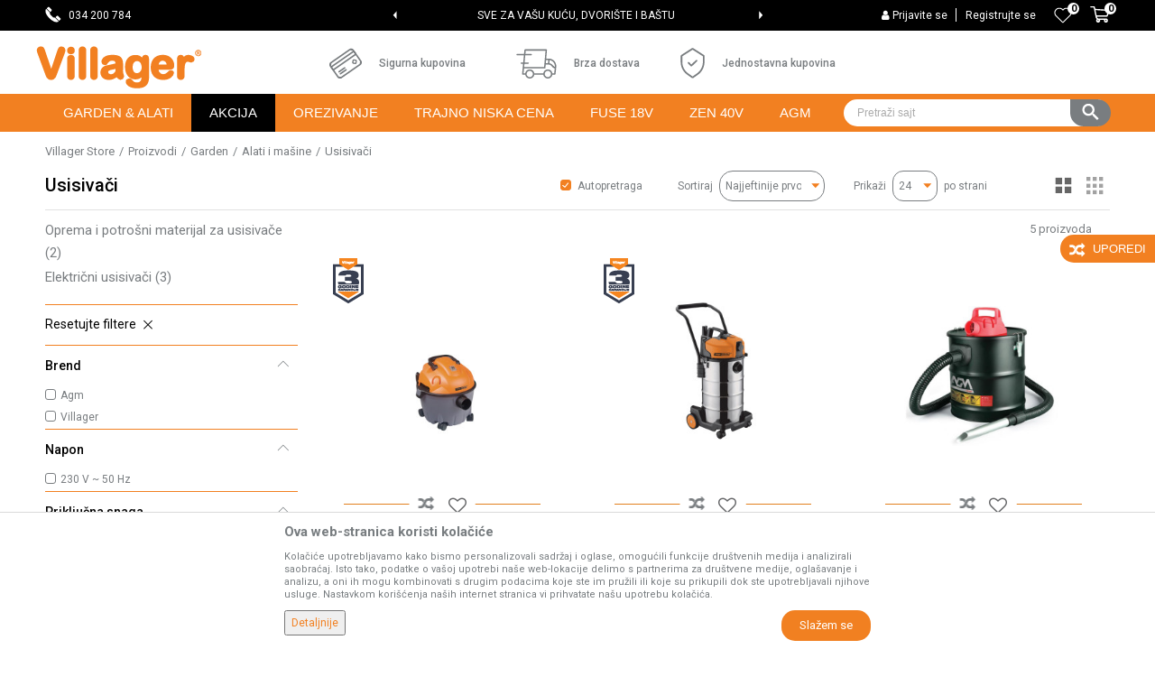

--- FILE ---
content_type: text/html; charset=UTF-8
request_url: https://www.villagerstore.com/usisivaci
body_size: 29684
content:
<!DOCTYPE html>
<html lang="sr">
<head>
            <meta name="viewport" content="width=device-width, initial-scale=1.0, maximum-scale=1.0,  minimum-scale=1.0, user-scalable=no" />
            
    <meta name="generator" content="NBSHOP 5.9.58" />
    <meta http-equiv="content-type" content="text/html; charset=UTF-8">
    <meta http-equiv="content-language" content="sr" />
    <meta http-equiv="X-UA-Compatible" content="IE=edge">
    <meta name="theme-color" content="">
    <meta name="msapplication-navbutton-color" content="">
    <meta name="apple-mobile-web-app-status-bar-style" content="">
    <link rel="canonical" href="https://www.villagerstore.com/usisivaci" />        <title>Usisivači | Povoljne Online Cene | Villager Store</title>
    <meta name="title" content="Usisivači | Povoljne Online Cene | Villager Store" />
    <meta name="description" content="U našoj ponudi možete pronaći usisivač za suvo i vlažno usisavanje, usisivač za pepeo, kao i nastavke koji će Vam olakšati rukovanje i čišćenje." />
    <meta property="og:title" content="Usisivači | Povoljne Online Cene | Villager Store"/>
    <meta property="og:type" content="category" />
    <meta property="og:url" content="https://www.villagerstore.com/usisivaci" />
    <meta property="og:image" content="https://www.villagerstore.com/files/files/usisivaci.jpg"/>
    <meta property="og:image:url" content="https://www.villagerstore.com/files/files/usisivaci.jpg"/>
    <meta property="og:site_name" content="Villager Store"/>
    <meta property="og:description" content="U našoj ponudi možete pronaći usisivač za suvo i vlažno usisavanje, usisivač za pepeo, kao i nastavke koji će Vam olakšati rukovanje i čišćenje."/>
    <meta property="fb:admins" content=""/>
    <meta itemprop="name" content="Usisivači | Povoljne Online Cene | Villager Store">
    <meta itemprop="description" content="U našoj ponudi možete pronaći usisivač za suvo i vlažno usisavanje, usisivač za pepeo, kao i nastavke koji će Vam olakšati rukovanje i čišćenje.">
    <meta itemprop="image" content="https://www.villagerstore.com/files/files/usisivaci.jpg">
    <meta name="twitter:card" content="summary_large_image">
    <meta name="twitter:title" content="Usisivači | Povoljne Online Cene | Villager Store">
    <meta name="twitter:description" content="U našoj ponudi možete pronaći usisivač za suvo i vlažno usisavanje, usisivač za pepeo, kao i nastavke koji će Vam olakšati rukovanje i čišćenje.">
    <meta name="twitter:image" content="https://www.villagerstore.com/files/files/usisivaci.jpg">

<meta name="robots" content="index, follow">
    <link rel="icon" type="image/vnd.microsoft.icon" href="https://www.villagerstore.com/files/images/2019/2/5/villager-favicon2_39MWPr30F16y7ojU1WRi.png" />
    <link rel="shortcut icon" type="image/vnd.microsoft.icon" href="https://www.villagerstore.com/files/images/2019/2/5/villager-favicon2_39MWPr30F16y7ojU1WRi.png" />
    <link rel="stylesheet" href="https://www.villagerstore.com/nb-public/themes/nbshop5_v5_8/_static/fonts/nbicon/style.css" type="text/css" />
        <link rel="stylesheet" href="https://www.villagerstore.com/nb-public/themes/nbshop5_villager/_static/css/nbcss/style.fonts.theme.css?ver=1000_8" /><link rel="stylesheet" href="https://www.villagerstore.com/nb-public/themes/nbshop5_v5_8/_static/css/plugins/nb.core.plugins.min.css?ver=1000_8" /><link rel="stylesheet" href="https://www.villagerstore.com/nb-public/themes/nbshop5_v5_8/_static/css/nbcss/style.fonts.css?ver=1000_8" /><link rel="stylesheet" href="https://www.villagerstore.com/nb-public/themes/nbshop5_v5_8/_static/css/nbcss/style.typography.css?ver=1000_8" /><link rel="stylesheet" href="https://www.villagerstore.com/nb-public/themes/nbshop5_villager/_static/css/nbcss/style.typography.theme.css?ver=1000_8" /><link rel="stylesheet" href="https://www.villagerstore.com/nb-public/themes/nbshop5_v5_8/_static/css/nbcss/style.helper.css?ver=1000_8" /><link rel="stylesheet" href="https://www.villagerstore.com/nb-public/themes/nbshop5_v5_8/_static/css/nbcss/style.animation.css?ver=1000_8" /><link rel="stylesheet" href="https://www.villagerstore.com/nb-public/themes/nbshop5_v5_8/_static/css/nbcss/style.basic.css?ver=1000_8" /><link rel="stylesheet" href="https://www.villagerstore.com/nb-public/themes/nbshop5_villager/_static/css/nbcss/style.basic.theme.css?ver=1000_8" /><link rel="stylesheet" href="https://www.villagerstore.com/nb-public/themes/nbshop5_v5_8/_static/css/nbcss/style.article.css?ver=1000_8" /><link rel="stylesheet" href="https://www.villagerstore.com/nb-public/themes/nbshop5_v5_8/_static/css/nbcss/style.product.css?ver=1000_8" /><link rel="stylesheet" href="https://www.villagerstore.com/nb-public/themes/nbshop5_v5_8/_static/css/nbcss/style.cart.css?ver=1000_8" /><link rel="stylesheet" href="https://www.villagerstore.com/nb-public/themes/nbshop5_v5_8/_static/css/nbcss/style.css?ver=1000_8" /><link rel="stylesheet" href="https://www.villagerstore.com/nb-public/themes/nbshop5_v5_8/blocks/slider/headlines/style.css?ver=1000_8" /><link rel="stylesheet" href="https://www.villagerstore.com/nb-public/themes/nbshop5_v5_8/blocks/slider/grid/style.css?ver=1000_8" /><link rel="stylesheet" href="https://www.villagerstore.com/nb-public/themes/nbshop5_v5_8/_static/js/plugins/mainmenu/dropdown-effects/fade-down.css?ver=1000_8" /><link rel="stylesheet" href="https://www.villagerstore.com/nb-public/themes/nbshop5_v5_8/_static/js/plugins/mainmenu/webslidemenu.css?ver=1000_8" /><link rel="stylesheet" href="https://www.villagerstore.com/nb-public/themes/nbshop5_v5_8/_static/js/plugins/mainmenu/color-skins/white-gry.css?ver=1000_8" /><link rel="stylesheet" href="https://www.villagerstore.com/nb-public/themes/nbshop5_v5_8/blocks/header/autocomplete_v1/style.css?ver=1000_8" /><link rel="stylesheet" href="https://www.villagerstore.com/nb-public/themes/nbshop5_v5_8/blocks/header/search_autocomplate_article/style.css?ver=1000_8" /><link rel="stylesheet" href="https://www.villagerstore.com/nb-public/themes/nbshop5_v5_8/blocks/header/search_autocomplate_catalog/style.css?ver=1000_8" /><link rel="stylesheet" href="https://www.villagerstore.com/nb-public/themes/nbshop5_v5_8/blocks/product/product_loyalty_price/style.css?ver=1000_8" /><link rel="stylesheet" href="https://www.villagerstore.com/nb-public/themes/nbshop5_v5_8/blocks/productcompare/sidebar_product_compare/style.css?ver=1000_8" /><link rel="stylesheet" href="https://www.villagerstore.com/nb-public/themes/nbshop5_v5_8/blocks/breadcrumbs/style.css?ver=1000_8" /><link rel="stylesheet" href="https://www.villagerstore.com/nb-public/themes/nbshop5_v5_8/blocks/product/intro/style.css?ver=1000_8" /><link rel="stylesheet" href="https://www.villagerstore.com/nb-public/themes/nbshop5_v5_8/blocks/navigation/left_category_menu/style.css?ver=1000_8" /><link rel="stylesheet" href="https://www.villagerstore.com/nb-public/themes/nbshop5_v5_8/blocks/product/filters/style.css?ver=1000_8" /><link rel="stylesheet" href="https://www.villagerstore.com/nb-public/themes/nbshop5_v5_8/blocks/product/product_selected_filter/style.css?ver=1000_8" /><link rel="stylesheet" href="https://www.villagerstore.com/nb-public/themes/nbshop5_v5_8/blocks/product/product_caption_list/list_image_sticker/style.css?ver=1000_8" /><link rel="stylesheet" href="https://www.villagerstore.com/nb-public/themes/nbshop5_v5_8/blocks/product/product_status/style.css?ver=1000_8" /><link rel="stylesheet" href="https://www.villagerstore.com/nb-public/themes/nbshop5_v5_8/blocks/slider/conpany_info_footer/style.css?ver=1000_8" /><link rel="stylesheet" href="https://www.villagerstore.com/nb-public/themes/nbshop5_v5_8/blocks/footer/newsletter/style.css?ver=1000_8" /><link rel="stylesheet" href="https://www.villagerstore.com/nb-public/themes/nbshop5_v5_8/blocks/social/social_icons/style.css?ver=1000_8" /><link rel="stylesheet" href="https://www.villagerstore.com/nb-public/themes/nbshop5_v5_8/blocks/footer/payment_card/style.css?ver=1000_8" /><link rel="stylesheet" href="https://www.villagerstore.com/nb-public/themes/nbshop5_v5_8/blocks/footer/copyright/style.css?ver=1000_8" /><link rel="stylesheet" href="https://www.villagerstore.com/nb-public/themes/nbshop5_v5_8/blocks/modals/popup_notification/style.css?ver=1000_8" /><link rel="stylesheet" href="https://www.villagerstore.com/nb-public/themes/nbshop5_v5_8/blocks/modals/ticket_modal/style.css?ver=1000_8" /><link rel="stylesheet" href="https://www.villagerstore.com/nb-public/themes/nbshop5_v5_8/blocks/product/product_details_iframe/style.css?ver=1000_8" /><link rel="stylesheet" href="https://www.villagerstore.com/nb-public/themes/nbshop5_v5_8/blocks/product/images/gallery/style.css?ver=1000_8" /><link rel="stylesheet" href="https://www.villagerstore.com/nb-public/themes/nbshop5_v5_8/blocks/product/product_detail/product_info/style.css?ver=1000_8" /><link rel="stylesheet" href="https://www.villagerstore.com/nb-public/themes/nbshop5_v5_8/blocks/product/images/main_slider/style.css?ver=1000_8" /><link rel="stylesheet" href="https://www.villagerstore.com/nb-public/themes/nbshop5_v5_8/blocks/product/product_detail/favorite/style.css?ver=1000_8" /><link rel="stylesheet" href="https://www.villagerstore.com/nb-public/themes/nbshop5_v5_8/blocks/product/product_details_timer/style.css?ver=1000_8" /><link rel="stylesheet" href="https://www.villagerstore.com/nb-public/themes/nbshop5_v5_8/blocks/product/product_size/style.css?ver=1000_8" /><link rel="stylesheet" href="https://www.villagerstore.com/nb-public/themes/nbshop5_v5_8/blocks/product/product_detail/quantity_circle/style.css?ver=1000_8" /><link rel="stylesheet" href="https://www.villagerstore.com/nb-public/themes/nbshop5_v5_8/blocks/product/product_detail/product_buy/style.css?ver=1000_8" /><link rel="stylesheet" href="https://www.villagerstore.com/nb-public/themes/nbshop5_v5_8/blocks/product/product_detail/product_buy_bobble/style.css?ver=1000_8" /><link rel="stylesheet" href="https://www.villagerstore.com/nb-public/themes/nbshop5_villager/_static/css/nbcss/style.theme.css?ver=1000_8" /><link rel="stylesheet" href="https://www.villagerstore.com/nb-public/themes/nbshop5_v5_8/_static/css/nbcss/style.responsive.md.css?ver=1000_8" /><link rel="stylesheet" href="https://www.villagerstore.com/nb-public/themes/nbshop5_villager/_static/css/nbcss/style.responsive.theme.md.css?ver=1000_8" /><link rel="stylesheet" href="https://www.villagerstore.com/nb-public/themes/nbshop5_v5_8/_static/css/nbcss/style.responsive.sm.css?ver=1000_8" /><link rel="stylesheet" href="https://www.villagerstore.com/nb-public/themes/nbshop5_villager/_static/css/nbcss/style.responsive.theme.sm.css?ver=1000_8" /><link rel="stylesheet" href="https://www.villagerstore.com/nb-public/themes/nbshop5_v5_8/_static/css/nbcss/style.responsive.xs.css?ver=1000_8" /><link rel="stylesheet" href="https://www.villagerstore.com/nb-public/themes/nbshop5_villager/_static/css/nbcss/style.responsive.theme.xs.css?ver=1000_8" /><link rel="stylesheet" href="https://www.villagerstore.com/nb-public/themes/nbshop5_v5_8/_static/css/nbcss/style.responsive.xxs.css?ver=1000_8" /><link rel="stylesheet" href="https://www.villagerstore.com/nb-public/themes/nbshop5_villager/_static/css/nbcss/style.responsive.theme.xxs.css?ver=1000_8" />    
    
    
    <script type="text/javascript">
        var nb_site_url  = 'https://www.villagerstore.com';
        var nb_site_url_with_country_lang  = 'https://www.villagerstore.com';
        var nb_cart_page_url = 'https://www.villagerstore.com/kupovina';
        var nb_active_page_url = 'https://www.villagerstore.com/usisivaci';
        var nb_type_page = 'product_list';
        var nb_type_page_object_id = '65';
        var nb_enable_lang = '';
        var nb_url_end_slesh = '';
        var nb_countryGeoId = '3';
        var nb_addressByCountryGeoId = '';
        var promoModalPopNumberDaysInit = 1;
        var showAllwaysOnHomePage = false;
        var resetCookieConfirm = false;
        var flowplayeryToken = '';
                        var nb_enableCzMap = false;
                var gtm_ga4_advanced = true;
        var gtm_ga4_analytics_id = 'G-FZM6MQ7202';

        var specificCategoryMetric = false;
        var isSetPriceWithVAT = false;
        var showValueAsCurrentPrice = false;
        var ecommerceWrapVar = false;
        var noSearchResultsVar = false;
        var smartformId = '';
        var smartformErrorMessage = 'Pogrešno uneti podaci za smartform';
        var cookieSettingTypeVar = 'settingOne';
        var nb_lang = 'sr';
        
        
        var disableFBBrowserEvents = true;
        var fb_pixel_id = '';
        var fb_token = '';
        var fb_test_event_code = '';
        var metric_onload_event_id = typeof crypto.randomUUID === "function" ? crypto.randomUUID() : Date.now();
        var replaceIdWithCode = false;
        var startPager = parseInt(1);

        //SF variables
        var salesForceMID = '';
        var salesForceUniqueIdentifier = '';
        var salesForceConcept = '';
        var SFGrantType = 'client_credentials';
        var SFClientId= '';
        var SFClientSecret = '';
        var SFUniqueKey = '';
        var SFUrlKey = '';
        var SFTimezone = '';
        var SFConsentMode = 'nb_consent';
        var SFCharacterMapping = '';
    </script>

        <!-- Global site tag (gtag.js) - Google Analytics -->
<script async src="https://www.googletagmanager.com/gtag/js?id=G-FZM6MQ7202"></script>
<script>
  window.dataLayer = window.dataLayer || [];
  function gtag(){dataLayer.push(arguments);}
  gtag('js', new Date());

  gtag('config', 'G-FZM6MQ7202');
gtag('config', 'AW-327648593');
</script>

<!-- Google Tag Manager -->
<script>(function(w,d,s,l,i){w[l]=w[l]||[];w[l].push({'gtm.start':
new Date().getTime(),event:'gtm.js'});var f=d.getElementsByTagName(s)[0],
j=d.createElement(s),dl=l!='dataLayer'?'&l='+l:'';j.async=true;j.src=
'https://www.googletagmanager.com/gtm.js?id='+i+dl;f.parentNode.insertBefore(j,f);
})(window,document,'script','dataLayer','GTM-TGJWKWS');</script>
<!-- End Google Tag Manager -->
<meta name="facebook-domain-verification" content="vauvi5jw459ejkqp2hlh5guc2lya4b" />

<!-- End Meta Pixel Code -->
<meta name="google-site-verification" content="6t1disBhKxPaypdFb4DZGrxF2FeA_kuKrtublNcX9W0" />

<!-- Meta Pixel Code -->
<script>
!function(f,b,e,v,n,t,s)
{if(f.fbq)return;n=f.fbq=function(){n.callMethod?
n.callMethod.apply(n,arguments):n.queue.push(arguments)};
if(!f._fbq)f._fbq=n;n.push=n;n.loaded=!0;n.version='2.0';
n.queue=[];t=b.createElement(e);t.async=!0;
t.src=v;s=b.getElementsByTagName(e)[0];
s.parentNode.insertBefore(t,s)}(window, document,'script',
'https://connect.facebook.net/en_US/fbevents.js');
fbq('init', '374886794151797');
fbq('track', 'PageView');
</script>
<noscript><img height="1" width="1" style="display:none"
src="https://www.facebook.com/tr?id=374886794151797&ev=PageView&noscript=1"
/></noscript>
<!-- End Meta Pixel Code -->

    

</head>
<body class="cc-srb lc-sr uc-product_list tp-product_list  b2c-users ">

<header class="header md-header">

    <div class="block nav-mobile-icon wsmobileheader">
    <a id="wsnavtoggle" class="wsanimated-arrow"><span></span></a>
</div>    <div class="header-top">

        <div class="container">

                                    <div class="row">
                <div class="hidden-xs col-sm-6 col-md-4">
                    
    <nav class="block quick-links ">
        <ul class="nav nav-simple">
                            <li class="item">
                                                                        <img src="/files/images/villager/Asset%201.png" class="img-responsive" alt="034 200 784" />
                                                <span>034 200 784</span>
                                    </li>
                    </ul>
    </nav>
                </div>
                <div class="hidden-xs hidden-sm col-md-4 midle-coll appear">

                    

    <div class="block slider handlines-sldier appear">

        <div class="slider-init"
             data-gtm-slider-items="5"
             data-gtm-slider-position="Header headlines" >

            
                <div class="item"
                     data-gtm-slider-name="DOBRODOŠLI NA  VILLAGER ONLINE PRODAVNICU"
                     data-gtm-slider-creative=""
                     data-gtm-slider-id="138"
                     data-promotion-item-id="138">

                    <div class="content">
                        <div class="text-wrapper">
                                                        <div class="title"><a href="http://" title="DOBRODOŠLI NA  VILLAGER ONLINE PRODAVNICU">DOBRODOŠLI NA  VILLAGER ONLINE PRODAVNICU</a></div>
                                                        <div class="description"></div>
                                                            <a href="http://" title="DOBRODOŠLI NA  VILLAGER ONLINE PRODAVNICU" class="btn btn-small hidden">
                                    Pogledaj više                                </a>
                            
                        </div>
                    </div>

                </div>

            
                <div class="item"
                     data-gtm-slider-name="SVE ZA VAŠU KUĆU, DVORIŠTE I BAŠTU"
                     data-gtm-slider-creative=""
                     data-gtm-slider-id="3"
                     data-promotion-item-id="3">

                    <div class="content">
                        <div class="text-wrapper">
                                                        <div class="title"><a href="" title="SVE ZA VAŠU KUĆU, DVORIŠTE I BAŠTU">SVE ZA VAŠU KUĆU, DVORIŠTE I BAŠTU</a></div>
                                                        <div class="description"></div>
                            
                        </div>
                    </div>

                </div>

            
                <div class="item"
                     data-gtm-slider-name="NAJVEĆI IZBOR MAŠINA I ALATA"
                     data-gtm-slider-creative=""
                     data-gtm-slider-id="137"
                     data-promotion-item-id="137">

                    <div class="content">
                        <div class="text-wrapper">
                                                        <div class="title"><a href="http://" title="NAJVEĆI IZBOR MAŠINA I ALATA">NAJVEĆI IZBOR MAŠINA I ALATA</a></div>
                                                        <div class="description"></div>
                                                            <a href="http://" title="NAJVEĆI IZBOR MAŠINA I ALATA" class="btn btn-small hidden">
                                    Pogledaj više                                </a>
                            
                        </div>
                    </div>

                </div>

            
                <div class="item"
                     data-gtm-slider-name="PLAĆANJE KARTICAMA BANKE INTESA NA 6 RATA"
                     data-gtm-slider-creative=""
                     data-gtm-slider-id="4"
                     data-promotion-item-id="4">

                    <div class="content">
                        <div class="text-wrapper">
                                                        <div class="title"><a href="" title="PLAĆANJE KARTICAMA BANKE INTESA NA 6 RATA">PLAĆANJE KARTICAMA BANKE INTESA NA 6 RATA</a></div>
                                                        <div class="description"></div>
                            
                        </div>
                    </div>

                </div>

            
                <div class="item"
                     data-gtm-slider-name="Web kredit Raiffeisen banke na 23 meseca"
                     data-gtm-slider-creative=""
                     data-gtm-slider-id="144"
                     data-promotion-item-id="144">

                    <div class="content">
                        <div class="text-wrapper">
                                                        <div class="title"><a href="" title="Web kredit Raiffeisen banke na 23 meseca">Web kredit Raiffeisen banke na 23 meseca</a></div>
                                                        <div class="description"></div>
                            
                        </div>
                    </div>

                </div>

            
        </div>

        <div class="slider-arrows slider-navigation-absolute"></div>

    </div>


                </div>
                <div class="col-xs-12 col-sm-6 col-md-4">

                    <div id="miniCartContent" class="block miniCartContent header-cart"></div>
                    
<div id="miniFavContent" class="block header-favorite header-favorite-simple miniFavContent">
        <a href="https://www.villagerstore.com/omiljeno/product" title="Omiljeno" aria-label="Omiljeno">
        
        <div class="icon-wrapper">
            <i class="icon fa fa-heart-o" aria-hidden="true"></i>
            <span class="description">Omiljeno</span>
        </div>
        <div class="header-carthor-total favorite-header-total">0</div>

    </a>
</div>
                    <nav class="block user">
    <ul class="nav nav-simple">
        
            
                <li class="item item-login">
                    <a class="login-btn"  href="" data-permalink="https://www.villagerstore.com/prijava?back_url=https://www.villagerstore.com/usisivaci" title="Prijavite se" data-toggle="modal" data-target="#login_modal">
                        <i class="icon fa fa-user" aria-hidden="true"></i>
                        <span>Prijavite se</span>
                    </a>
                </li>

                
                                    <li class="item item-register">
                        <a class="register-btn" href="" data-permalink="https://www.villagerstore.com/registracija" title="Registrujte se" data-toggle="modal" data-target="#register_modal">
                            Registrujte se                        </a>
                    </li>
                
            
        
    </ul>
</nav>
   
                </div>
            </div>
        </div>

    </div>

    <div class="container">

    <div class="row">
        <div class="col-xs-12 col-sm-2 col-md-3 col-lg-3">
            
<div  class="block logo" >
    <a  href="https://www.villagerstore.com" title="Villager Store">
        <img fetchpriority="high"  src="/files/images/villager/logo.png" class="img-responsive lozad"  title="Villager Store" alt="Villager Store">
    </a>
</div>
        </div>

        <div class="hidden-xs col-sm-10 col-md-6 col-lg-5">
            
    <div class="block slider-static grid-slider intro-slider "
         data-gtm-slider-position="Home baners" >
                        <div class="row ">
                            <div class="item  col-xs-4 col-sm-4 col-md-4 col-lg-4  "
                     data-gtm-slider-name="Sigurna kupovina"
                     data-gtm-slider-creative=""
                     data-gtm-slider-id="8"
                     data-promotion-item-id="8">

                                                                        <div class="img-wrapper">
                                                                    <div class="main-img ">
                                                                                    <a href="https://www.villagerstore.com/uslovi-koriscenja" target="_self" title="Sigurna kupovina">
                                                                                    <img fetchpriority="high" src="/files/images/villager/kupovina.png" class="img-responsive lozad" alt="Sigurna kupovina" />
                                                                                    </a>
                                                                            </div>
                                                                                            </div>
                        
                    
                        <div class="content">
                                                            <div class="text-wrapper">
                                                                        <a href="https://www.villagerstore.com/uslovi-koriscenja" target="_self" title="Sigurna kupovina">
                                                                                                                            <div class="title">Sigurna kupovina</div>
                                                                                                                                                            </a>
                                                                </div>
                                                                                        
                            
                            
                        </div>
                                            
                </div>
                            <div class="item  col-xs-4 col-sm-4 col-md-4 col-lg-4  "
                     data-gtm-slider-name="Brza dostava"
                     data-gtm-slider-creative=""
                     data-gtm-slider-id="9"
                     data-promotion-item-id="9">

                                                                        <div class="img-wrapper">
                                                                    <div class="main-img ">
                                                                                    <a href="https://www.villagerstore.com/isporuka" target="_self" title="Brza dostava">
                                                                                    <img fetchpriority="high" src="/files/images/villager/dostava.png" class="img-responsive lozad" alt="Brza dostava" />
                                                                                    </a>
                                                                            </div>
                                                                                            </div>
                        
                    
                        <div class="content">
                                                            <div class="text-wrapper">
                                                                        <a href="https://www.villagerstore.com/isporuka" target="_self" title="Brza dostava">
                                                                                                                            <div class="title">Brza dostava</div>
                                                                                                                                                            </a>
                                                                </div>
                                                                                        
                            
                            
                        </div>
                                            
                </div>
                            <div class="item  col-xs-4 col-sm-4 col-md-4 col-lg-4  "
                     data-gtm-slider-name="Jednostavna kupovina"
                     data-gtm-slider-creative=""
                     data-gtm-slider-id="10"
                     data-promotion-item-id="10">

                                                                        <div class="img-wrapper">
                                                                    <div class="main-img ">
                                                                                    <a href="https://www.villagerstore.com/kako-kupiti" target="_self" title="Jednostavna kupovina">
                                                                                    <img fetchpriority="high" src="/files/images/villager/jednostavno.png" class="img-responsive lozad" alt="Jednostavna kupovina" />
                                                                                    </a>
                                                                            </div>
                                                                                            </div>
                        
                    
                        <div class="content">
                                                            <div class="text-wrapper">
                                                                        <a href="https://www.villagerstore.com/kako-kupiti" target="_self" title="Jednostavna kupovina">
                                                                                                                            <div class="title">Jednostavna kupovina</div>
                                                                                                                                                            </a>
                                                                </div>
                                                                                        
                            
                            
                        </div>
                                            
                </div>
                    </div>
            </div>

        </div>
    </div>

    </div>
    <div class="navigation-wrapper">
        <div class="container">
<!-- Mobile Header -->
<!--<div class="wsmobileheader clearfix">-->
<!--    <a id="wsnavtoggle" class="wsanimated-arrow"><span></span></a>-->
<!--</div>-->

<div class="block headerfull  ">

    <div class="wsmain clearfix">

        <nav class="wsmenu clearfix   ">



                <ul class="wsmenu-list">

                    
                    <div class="nav-main-toplang country-button"></div>
                                            <div class="nav-main-useractions"></div>
                                        <li class="  horizontalMenu" aria-haspopup="true" >
                                <a class="navtext" style="background:" href="https://www.villagerstore.com/proizvodi" target="_self" title="Garden & Alati">
                                
                                <span style="color:">Garden & Alati</span></a><div class="wsshoptabing wtsbrandmenu clearfix">
                            <div class="wsshoptabingwp clearfix">
                                <ul class="wstabitem02 clearfix"><li class=" wsshoplink-active"><a href="https://www.villagerstore.com/" target="_self" title="Top Ponuda"><img src="/files/images/2022/3/30/testera.svg" alt="Top Ponuda" title="Top Ponuda" class="highlight-bg lozad">Top Ponuda</a><div class="wsshoptab-active wstbrandbottom clearfix">
                              <div class="container-fluid">
                                <div class="row"> <div class="col-lg-3 col-md-3 col-sm-3 col-xs-12">
                                    <ul class="wstliststy02 clearfix"><li class=" wstheading clearfix"><a href="https://www.villagerstore.com/kultivatori-landing-page" target="_self" title="Kultivatori">Kultivatori</a></li></li></ul></div> <div class="col-lg-3 col-md-3 col-sm-3 col-xs-12">
                                    <ul class="wstliststy02 clearfix"><li class=" wstheading clearfix"><a href="https://www.villagerstore.com/testere-landing-page" target="_self" title="Lančane testere">Lančane testere</a></li></li></ul></div> <div class="col-lg-3 col-md-3 col-sm-3 col-xs-12">
                                    <ul class="wstliststy02 clearfix"><li class=" wstheading clearfix"><a href="https://www.villagerstore.com/cepaci-landing-page" target="_self" title="Cepači za drva">Cepači za drva</a></li></li></ul></div> <div class="col-lg-3 col-md-3 col-sm-3 col-xs-12">
                                    <ul class="wstliststy02 clearfix"><li class=" wstheading clearfix"><a href="https://www.villagerstore.com/duvaci-landing-page" target="_self" title="Duvači i usisivači za lišće">Duvači i usisivači za lišće</a></li></li></ul></div> <div class="col-lg-3 col-md-3 col-sm-3 col-xs-12">
                                    <ul class="wstliststy02 clearfix"><li class=" wstheading clearfix"><a href="https://www.villagerstore.com/kompresori-landing-page" target="_self" title="Kompresori">Kompresori</a></li></li></ul></div> <div class="col-lg-3 col-md-3 col-sm-3 col-xs-12">
                                    <ul class="wstliststy02 clearfix"><li class=" wstheading clearfix"><a href="https://www.villagerstore.com/agregati" target="_self" title="Agregati">Agregati</a></li></li></ul></div> <div class="col-lg-3 col-md-3 col-sm-3 col-xs-12">
                                    <ul class="wstliststy02 clearfix"><li class=" wstheading clearfix"><a href="https://www.villagerstore.com/proizvodi/orezivanje" target="_self" title="Alat za orezivanje">Alat za orezivanje</a></li></li></ul></div> <div class="col-lg-3 col-md-3 col-sm-3 col-xs-12">
                                    <ul class="wstliststy02 clearfix"><li class=" wstheading clearfix"><a href="https://www.villagerstore.com/gasni-grejaci" target="_self" title="Grejači">Grejači</a></li></li></ul></div></div></div></div></li><li class=" "><a href="https://www.villagerstore.com/vrtni-i-bastenski-alat" target="_self" title="Vrtni i baštenski alat"><img src="/files/images/2022/3/30/garden.svg" alt="Vrtni i baštenski alat" title="Vrtni i baštenski alat" class="highlight-bg lozad">Vrtni i baštenski alat</a><div class="wsshoptab-active wstbrandbottom clearfix">
                              <div class="container-fluid">
                                <div class="row"> <div class="col-lg-3 col-md-3 col-sm-3 col-xs-12">
                                    <ul class="wstliststy02 clearfix"><li class=" wstheading clearfix"><a href="https://www.villagerstore.com/#" target="_self" title="Vrtni alat">Vrtni alat</a></li><li class=" "><a href="https://www.villagerstore.com/testere-landing-page" target="_self" title="Testere">Testere</a></li></li><li class=" "><a href="https://www.villagerstore.com/cepaci-landing-page" target="_self" title="Cepači za drva">Cepači za drva</a></li></li><li class=" "><a href="https://www.villagerstore.com/seckalice-i-drobilice-za-grane" target="_self" title="Seckalice i drobilice">Seckalice i drobilice</a></li></li><li class=" "><a href="https://www.villagerstore.com/duvaci-landing-page" target="_self" title="Duvači i usisivači za lišće">Duvači i usisivači za lišće</a></li></li><li class=" "><a href="https://www.villagerstore.com/rezni-alat-i-oprema" target="_self" title="Rezni alat i oprema">Rezni alat i oprema</a></li></li><li class=" "><a href="https://www.villagerstore.com/zastitna-oprema" target="_self" title="Zaštitna oprema">Zaštitna oprema</a></li></li><li class=" "><a href="https://www.villagerstore.com/oprema-za-garden-masine" target="_self" title="Oprema">Oprema</a></li></li></li></ul></div> <div class="col-lg-3 col-md-3 col-sm-3 col-xs-12">
                                    <ul class="wstliststy02 clearfix"><li class=" wstheading clearfix"><a href="https://www.villagerstore.com/bastenski-alati" target="_self" title="Baštenske mašine i oprema">Baštenske mašine i oprema</a></li><li class=" "><a href="https://www.villagerstore.com/kultivatori-landing-page" target="_self" title="Kultivatori">Kultivatori</a></li></li><li class=" "><a href="https://www.villagerstore.com/multifunkcionalne-masine" target="_self" title="Multifunkcionalne mašine">Multifunkcionalne mašine</a></li></li><li class=" "><a href="https://www.villagerstore.com/sejalice" target="_self" title="Sejalice">Sejalice</a></li></li><li class=" "><a href="https://www.villagerstore.com/prskalice" target="_self" title="Prskalice">Prskalice</a></li></li><li class=" "><a href="https://www.villagerstore.com/masina-za-zaprasivanje" target="_self" title="Mašine za zaprašivanje">Mašine za zaprašivanje</a></li></li><li class=" "><a href="https://www.villagerstore.com/busaci-zemlje" target="_self" title="Bušači zemlje">Bušači zemlje</a></li></li><li class=" "><a href="https://www.villagerstore.com/rucni-bastenski-alat" target="_self" title="Ručni baštenski alat">Ručni baštenski alat</a></li></li></li></ul></div> <div class="col-lg-3 col-md-3 col-sm-3 col-xs-12">
                                    <ul class="wstliststy02 clearfix"><li class=" wstheading clearfix"><a href="https://www.villagerstore.com/kosacice" target="_self" title="Kosilice i trimeri">Kosilice i trimeri</a></li><li class=" "><a href="https://www.villagerstore.com/kosilice-za-travu" target="_self" title="Kosilice">Kosilice</a></li></li><li class=" "><a href="https://www.villagerstore.com/robotske-kosilice-landing-page" target="_self" title="Robot kosilice">Robot kosilice</a></li></li><li class=" "><a href="https://www.villagerstore.com/traktorske-kosilice" target="_self" title="Traktor kosilice">Traktor kosilice</a></li></li><li class=" "><a href="https://www.villagerstore.com/trimeri" target="_self" title="Trimeri za travu">Trimeri za travu</a></li></li><li class=" "><a href="https://www.villagerstore.com/trimeri-za-zivu-ogradu" target="_self" title="Trimeri za živu ogradu">Trimeri za živu ogradu</a></li></li><li class=" "><a href="https://www.villagerstore.com/multifunkcijski-trimeri" target="_self" title="Multifunkcijski trimeri">Multifunkcijski trimeri</a></li></li><li class=" "><a href="https://www.villagerstore.com/areatori-travnjaka" target="_self" title="Areatori travnjaka">Areatori travnjaka</a></li></li></li></ul></div> <div class="col-lg-3 col-md-3 col-sm-3 col-xs-12">
                                    <ul class="wstliststy02 clearfix"><li class=" wstheading clearfix"><a href="https://www.villagerstore.com/uredjaji-za-pranje-pod-pritiskom" target="_self" title="Uređaji za pranje i čišćenje">Uređaji za pranje i čišćenje</a></li><li class=" "><a href="https://www.villagerstore.com/peraci" target="_self" title="Uređaji za pranje">Uređaji za pranje</a></li></li><li class=" "><a href="https://www.villagerstore.com/usisivaci" target="_self" title="Usisivači">Usisivači</a></li></li><li class=" "><a href="https://www.villagerstore.com/pumpe-za-vodu" target="_self" title="Pumpe">Pumpe</a></li></li><li class=" "><a href="https://www.villagerstore.com/cistaci-snega" target="_self" title="Čistači  snega">Čistači  snega</a></li></li></li></ul></div></div></div></div></li><li class=" "><a href="https://www.villagerstore.com/" target="_self" title="Baterijski uređaji"><img src="/files/images/2022/3/30/1.svg" alt="Baterijski uređaji" title="Baterijski uređaji" class="highlight-bg lozad">Baterijski uređaji</a><div class="wsshoptab-active wstbrandbottom clearfix">
                              <div class="container-fluid">
                                <div class="row"> <div class="col-lg-3 col-md-3 col-sm-3 col-xs-12">
                                    <ul class="wstliststy02 clearfix"><li class=" wstheading clearfix"><a href="https://www.villagerstore.com/fuse-landing-page" target="_self" title="Villager baterijski alat Fuse 18 V">Villager baterijski alat Fuse 18 V</a></li></li></ul></div> <div class="col-lg-3 col-md-3 col-sm-3 col-xs-12">
                                    <ul class="wstliststy02 clearfix"><li class=" wstheading clearfix"><a href="https://www.villagerstore.com/zen-landing-page" target="_self" title="Akumulatorski alat ZEN 40 V">Akumulatorski alat ZEN 40 V</a></li></li></ul></div></div></div></div></li><li class=" "><a href="https://www.villagerstore.com/alati-i-masine" target="_self" title="Alati i mašine"><img src="/files/images/2022/3/30/alati_i_masine.svg" alt="Alati i mašine" title="Alati i mašine" class="highlight-bg lozad">Alati i mašine</a><div class="wsshoptab-active wstbrandbottom clearfix">
                              <div class="container-fluid">
                                <div class="row"> <div class="col-lg-3 col-md-3 col-sm-3 col-xs-12">
                                    <ul class="wstliststy02 clearfix"><li class=" wstheading clearfix"><a href="https://www.villagerstore.com/rucni-bastenski-alat" target="_self" title="Ručni alat">Ručni alat</a></li><li class=" "><a href="https://www.villagerstore.com/akumulatorski-uredjaji" target="_self" title="Akumulatorski uređaji">Akumulatorski uređaji</a></li></li><li class=" "><a href="https://www.villagerstore.com/busilice" target="_self" title="Bušilice">Bušilice</a></li></li><li class=" "><a href="https://www.villagerstore.com/brusilice" target="_self" title="Brusilice">Brusilice</a></li></li><li class=" "><a href="https://www.villagerstore.com/elektro-pneumatski-cekici" target="_self" title="Elektro-pneumatski čekići">Elektro-pneumatski čekići</a></li></li><li class=" "><a href="https://www.villagerstore.com/testere-elektricni-alat/" target="_self" title="Testere">Testere</a></li></li><li class=" "><a href="https://www.villagerstore.com/alati-za-poliranje" target="_self" title="Polirke">Polirke</a></li></li><li class=" "><a href="https://www.villagerstore.com/glodalice" target="_self" title="Glodalice">Glodalice</a></li></li><li class=" "><a href="https://www.villagerstore.com/rende" target="_self" title="Rende">Rende</a></li></li><li class=" "><a href="https://www.villagerstore.com/pistolji-za-zagrevanje" target="_self" title="Pištolji za zagrevanje">Pištolji za zagrevanje</a></li></li><li class=" "><a href="https://www.villagerstore.com/varilice-za-plasticne-cevi" target="_self" title="Varilice za plastične cevi">Varilice za plastične cevi</a></li></li></li></ul></div> <div class="col-lg-3 col-md-3 col-sm-3 col-xs-12">
                                    <ul class="wstliststy02 clearfix"><li class=" wstheading clearfix"><a href="https://www.villagerstore.com/stacionarne-masine" target="_self" title="Mašine">Mašine</a></li><li class=" "><a href="https://www.villagerstore.com/agregati" target="_self" title="Agregati">Agregati</a></li></li><li class=" "><a href="https://www.villagerstore.com/punjaci-za-akumulatore" target="_self" title="Punjači za akumulatore">Punjači za akumulatore</a></li></li><li class=" "><a href="https://www.villagerstore.com/gasni-grejaci" target="_self" title="Grejači">Grejači</a></li></li><li class=" "><a href="https://www.villagerstore.com/stacionarne-masine" target="_self" title="Stacionarne mašine">Stacionarne mašine</a></li></li><li class=" "><a href="https://www.villagerstore.com/dizalice" target="_self" title="Dizalice">Dizalice</a></li></li></li></ul></div> <div class="col-lg-3 col-md-3 col-sm-3 col-xs-12">
                                    <ul class="wstliststy02 clearfix"><li class=" wstheading clearfix"><a href="https://www.villagerstore.com/pneumatski-alat" target="_self" title="Pneumatski alat / Kompresori">Pneumatski alat / Kompresori</a></li><li class=" "><a href="https://www.villagerstore.com/kompresori-landing-page" target="_self" title="Kompresori ">Kompresori </a></li></li><li class=" "><a href="https://www.villagerstore.com/pneumatski-alat" target="_self" title="Pneumatski alat">Pneumatski alat</a></li></li></li></ul></div> <div class="col-lg-3 col-md-3 col-sm-3 col-xs-12">
                                    <ul class="wstliststy02 clearfix"><li class=" wstheading clearfix"><a href="https://www.villagerstore.com/aparati-za-zavarivanje" target="_self" title="Aparati za zavarivanje">Aparati za zavarivanje</a></li><li class=" "><a href="https://www.villagerstore.com/aparati-za-zavarivanje" target="_self" title="Aparati za zavarivanje">Aparati za zavarivanje</a></li></li></li></ul></div> <div class="col-lg-3 col-md-3 col-sm-3 col-xs-12">
                                    <ul class="wstliststy02 clearfix"><li class=" wstheading clearfix"><a href="https://www.villagerstore.com/potrosni-materijal" target="_self" title="Potrošni materijal">Potrošni materijal</a></li></li></ul></div></div></div></div></li><li class=" "><a href="https://www.villagerstore.com/gradjevinarstvo" target="_self" title="Građevinarstvo"><img src="/files/images/2022/3/30/gradjevinarstvo.svg" alt="Građevinarstvo" title="Građevinarstvo" class="highlight-bg lozad">Građevinarstvo</a><div class="wsshoptab-active wstbrandbottom clearfix">
                              <div class="container-fluid">
                                <div class="row"> <div class="col-lg-3 col-md-3 col-sm-3 col-xs-12">
                                    <ul class="wstliststy02 clearfix"><li class=" wstheading clearfix"><a href="https://www.villagerstore.com/gradjevinarstvo" target="_self" title="Građevinski alat">Građevinski alat</a></li><li class=" "><a href="https://www.villagerstore.com/cerade" target="_self" title="Cerade">Cerade</a></li></li><li class=" "><a href="https://www.villagerstore.com/alat-za-gradjevinu" target="_self" title="Alat za građevinu">Alat za građevinu</a></li></li><li class=" "><a href="https://www.villagerstore.com/rucni-alat" target="_self" title="Ručni alat">Ručni alat</a></li></li></li></ul></div> <div class="col-lg-3 col-md-3 col-sm-3 col-xs-12">
                                    <ul class="wstliststy02 clearfix"><li class=" wstheading clearfix"><a href="https://www.villagerstore.com/motorna-kolica" target="_self" title="Kolica">Kolica</a></li><li class=" "><a href="https://www.villagerstore.com/motorna-kolica" target="_self" title="Motorna kolica">Motorna kolica</a></li></li><li class=" "><a href="https://www.villagerstore.com/rucna-kolica" target="_self" title="Ručna kolica">Ručna kolica</a></li></li></li></ul></div> <div class="col-lg-3 col-md-3 col-sm-3 col-xs-12">
                                    <ul class="wstliststy02 clearfix"><li class=" wstheading clearfix"><a href="https://www.villagerstore.com/paletari" target="_self" title="Paletari i dizalice">Paletari i dizalice</a></li><li class=" "><a href="https://www.villagerstore.com/paletari" target="_self" title="Paletari">Paletari</a></li></li><li class=" "><a href="https://www.villagerstore.com/dizalice" target="_self" title="Dizalice">Dizalice</a></li></li></li></ul></div></div></div></div></li></ul></div></div></li><li class="  " aria-haspopup="true" >
                                <a class="navtext" style="background:#000000" href="https://www.villagerstore.com/proizvodi/akcija" target="_self" title="Akcija">
                                
                                <span style="color:">Akcija</span></a></li><li class="  " aria-haspopup="true" >
                                <a class="navtext" style="background:" href="https://www.villagerstore.com/proizvodi/orezivanje" target="_self" title="Orezivanje">
                                
                                <span style="color:">Orezivanje</span></a></li><li class="  " aria-haspopup="true" >
                                <a class="navtext" style="background:" href="https://www.villagerstore.com/proizvodi/trajno" target="_self" title="Trajno niska cena">
                                
                                <span style="color:">Trajno niska cena</span></a></li><li class="  " aria-haspopup="true" >
                                <a class="navtext" style="background:" href="https://www.villagerstore.com/fuse-landing-page" target="_self" title="Fuse 18V">
                                
                                <span style="color:">Fuse 18V</span></a></li><li class="  " aria-haspopup="true" >
                                <a class="navtext" style="background:" href="https://www.villagerstore.com/zen-landing-page" target="_self" title="ZEN 40V">
                                
                                <span style="color:">ZEN 40V</span></a></li><li class="  " aria-haspopup="true" >
                                <a class="navtext" style="background:" href="https://www.villagerstore.com/vrtni-i-bastenski-alat/web-brend-proizvodjac-agm" target="_self" title="AGM">
                                
                                <span style="color:">AGM</span></a></li>
                                    </ul>

                
<div class="block autocomplete-button   autocomplete-button-simple autocomplete-button-one-row" tabindex="0" data-content="Pretraži sajt" title="Pretraži sajt" aria-label="Pretraži sajt" role="button">
                <span class="title">Pretraži sajt</span>
        <i class="icon fa fa-search" aria-hidden="true"></i>
</div>

                
        </nav>

    </div>

</div>
</div>

    </div>
    
</header>


<form autocomplete="off" id="search-form" action="https://www.villagerstore.com/proizvodi" class="search" method="GET">
    <div class="block autocomplete-wrapper hidden">
        <div class="container">
            <div class="autocomplete">
                <input autocomplete="off" type="search" name="search" id="search-text" class="autocomplete-input search-v1" placeholder="Pretraži sajt" nb-type="product">
                <i class="icon fa fa-times autocomplete-close" aria-hidden="true" tabindex="0" role="button" aria-label="Zatvori pretragu"></i>
                <div class="autocomplete-results suggest" data-scroll-color="" data-scroll-width="" data-scroll-padding="" data-active-tab="product">
                    
<div class="block">

    <div class="autocomplete-popup-wrapper">
        <div class="row">

            

            <div class="col-xs-12 col-sm-3">

                <div class="autocomplete-categories-and-brands">

                    <div class="categories-and-brands-ajax">
                            <div class="block search_word_suggestion-wrapper">
        <div class="heading-wrapper">
            <h3>Predlog pretrage</h3>        </div>
        <div class="items-wrapper">
                            <div class="item">
                    <small>Nema preporučenih rezultata</small>
                </div>
                    </div>
    </div>
    <div class="block quick-links-vertical autocomplete-categories-wrapper slider">
        <div class="heading-wrapper">
            <h3>Popularne kategorije</h3>        </div>
        <div class="items-wrapper slider-init">
                            <div class="item">
                    <small>Nema rezultata</small>
                </div>
                    </div>
    </div>






                    </div>

                    
    <nav class="block quick-links-vertical autocomplete-categories-wrapper slider">
        <div class="heading-wrapper">
            <h3>Popularne kategorije</h3>        </div>
        <div class="items-wrapper slider-init">
            
                <div class="item">
                                            <a href="https://www.villagerstore.com/proizvodi/akcija" title="Akcija" target="_self">
                    
                        Akcija
                                            </a>
                                </div>

            
                <div class="item">
                                            <a href="https://www.villagerstore.com/proizvodi/trajno" title="Trajno niska cena" target="_self">
                    
                        Trajno niska cena
                                            </a>
                                </div>

            
                <div class="item">
                                            <a href="https://www.villagerstore.com/kultivatori-landing-page" title="Kultivatori" target="_self">
                    
                        Kultivatori
                                            </a>
                                </div>

            
                <div class="item">
                                            <a href="https://www.villagerstore.com/testere-landing-page" title="Lančane testere" target="_self">
                    
                        Lančane testere
                                            </a>
                                </div>

            
                <div class="item">
                                            <a href="https://www.villagerstore.com/cepaci-landing-page" title="Cepači za drva" target="_self">
                    
                        Cepači za drva
                                            </a>
                                </div>

            
                <div class="item">
                                            <a href="https://www.villagerstore.com/kompresori" title="Kompresori" target="_self">
                    
                        Kompresori
                                            </a>
                                </div>

            
                <div class="item">
                                            <a href="https://www.villagerstore.com/agregati" title="Agregati" target="_self">
                    
                        Agregati
                                            </a>
                                </div>

            
                <div class="item">
                                            <a href="https://www.villagerstore.com/fuse-landing-page" title="Akumulatorski alat Fuse" target="_self">
                    
                        Akumulatorski alat Fuse
                                            </a>
                                </div>

            
                <div class="item">
                                            <a href="https://www.villagerstore.com/pumpe-za-vodu" title="Pumpe za vodu" target="_self">
                    
                        Pumpe za vodu
                                            </a>
                                </div>

            
                <div class="item">
                                            <a href="https://www.villagerstore.com/proizvodi/orezivanje" title="Orezivanje" target="_self">
                    
                        Orezivanje
                                            </a>
                                </div>

                    </div>
    </nav>

                    
    <nav class="block quick-links-vertical autocomplete-brands-wrapper slider">
        <div class="heading-wrapper">
            <h3>Popularni brendovi</h3>        </div>
        <div class="items-wrapper slider-init">
            
                <div class="item">
                                            <a href="https://www.villagerstore.com/proizvodi/villager" title="Villager" target="_self">
                    
                        Villager
                                            </a>
                                </div>

            
                <div class="item">
                                            <a href="https://www.villagerstore.com/proizvodi/agm" title="Agm" target="_self">
                    
                        Agm
                                            </a>
                                </div>

                    </div>
    </nav>

                </div>
            </div>

            <div class="col-xs-12 col-sm-9 autocomplate-product-results lists-tabs">

                                            <div class="tabs-wrapper">
                            <ul class="items-wrapper slider-init">
                                                                    <li class="item tab-items tabs-items-product active" data-action="https://www.villagerstore.com/proizvodi"  data-tab="tab-products">Svi proizvodi</li>
                                
                                
                                                                    <li class="item tab-items tabs-items-article" data-action="https://www.villagerstore.com/blog" data-tab="tab-article">Svi članci</li>
                                
                                                            </ul>
                        </div>
                    

                <div class="tab-content">
                                            <div class="tab-pane active" id="tab-products">
                            <div class="autocomplete-products-list">
                                
    <div class="block slider product-slider autocomplete-products-list-wrapper  product most-sale-product " data-list-name="Popularni proizvod">

                    <div class="heading-wrapper heading-wrapper-bordered">
                <div class="title"> <h3><span>Popularni proizvod</span></h3></div>
            </div>
        
        
        <div class="row">
                                            <div class="col-xs-12 col-sm-6 col-md-4 col-lg-4">
                <div class="item autocomplete-product-item product-item "
                     data-productposition="1"
                     data-productid="452"
                     data-product-item-id="051466"
                     data-productName="Inverterski agregat VGI 2400 "
                     data-productCode="051466"
                     data-productBrand="Villager"
                     data-productCategoryId="1"
                     data-productCategory=""
                     data-productCat="Agregati"
                     data-productCatBread="Proizvodi > Garden > Alati i mašine > Agregati"
                     data-productPrice="95.999,00"
                     data-productPriceWithoutTax="95.999,00"
                     data-productdiscount="0"
                     data-productprevprice="95.999,00"
                >
                    <a href="https://www.villagerstore.com/agregati/452-inverterski-agregat-vgi-2400" title="Inverterski agregat VGI 2400 ">
                        <div class="img-wrapper">
                            <a href="https://www.villagerstore.com/agregati/452-inverterski-agregat-vgi-2400" title="Inverterski agregat VGI 2400 ">
                                <img src="/files/thumbs/files/images/slike_proizvoda/thumbs_350/051466_350_350px.jpg" class="img-responsive lozad" alt="Inverterski agregat VGI 2400 ">
                            </a>
                                                            <div class="img-hover">
                                    <a href="https://www.villagerstore.com/agregati/452-inverterski-agregat-vgi-2400" title="Inverterski agregat VGI 2400 ">
                                        <img src="/files/thumbs/files/images/slike_proizvoda/thumbs_350/051466_1_350_350px.jpg" class="img-responsive lozad" alt="Inverterski agregat VGI 2400 ">
                                    </a>
                                </div>
                                                    </div>

                        <div class="info-wrapper">

                            <div class="heading-wrapper">
                                <a href="https://www.villagerstore.com/agregati/452-inverterski-agregat-vgi-2400" title="Inverterski agregat VGI 2400 ">
                                    Inverterski agregat VGI 2400                                 </a>
                            </div>

                                <div class="prices-wrapper default-price">
                                    <div class="current-price  " style="" data-original-title="Važeća MP cena" rel="tooltip" title="Važeća MP cena" data-placement="top" data-trigger="hover">
                <span class="current-price-title">Cena</span>
                <span class="price-prefix-from-the"></span>
                <span class="value">95.999,00</span>
                <span>RSD</span>
                

            </div>
            
                    
        
        
        
        
        
<!--        ako korisnik nema loyalty-->
    <div class="loyalty-info-wrapper">
        
    </div>

                    </div>
    

                            

                            
                        </div>
                    </a>

                </div>
                </div>
                                            <div class="col-xs-12 col-sm-6 col-md-4 col-lg-4">
                <div class="item autocomplete-product-item product-item "
                     data-productposition="2"
                     data-productid="14709"
                     data-product-item-id="076616"
                     data-productName="Motorna seckalica za grane Villager VPC 160 L "
                     data-productCode="076616"
                     data-productBrand="Villager"
                     data-productCategoryId="1"
                     data-productCategory=""
                     data-productCat="Motorne seckalice"
                     data-productCatBread="Proizvodi > Garden > Vrtni i baštenski alat > Seckalice > Motorne seckalice"
                     data-productPrice="81.999,00"
                     data-productPriceWithoutTax="81.999,00"
                     data-productdiscount="0"
                     data-productprevprice="81.999,00"
                >
                    <a href="https://www.villagerstore.com/motorne-seckalice/14709-motorna-seckalica-za-grane-villager-vpc-160-l" title="Motorna seckalica za grane Villager VPC 160 L ">
                        <div class="img-wrapper">
                            <a href="https://www.villagerstore.com/motorne-seckalice/14709-motorna-seckalica-za-grane-villager-vpc-160-l" title="Motorna seckalica za grane Villager VPC 160 L ">
                                <img src="/files/thumbs/files/images/slike_proizvoda/thumbs_350/076616_350_350px.jpg" class="img-responsive lozad" alt="Motorna seckalica za grane Villager VPC 160 L ">
                            </a>
                                                            <div class="img-hover">
                                    <a href="https://www.villagerstore.com/motorne-seckalice/14709-motorna-seckalica-za-grane-villager-vpc-160-l" title="Motorna seckalica za grane Villager VPC 160 L ">
                                        <img src="/files/thumbs/files/images/slike_proizvoda/thumbs_350/076616_1_350_350px.jpg" class="img-responsive lozad" alt="Motorna seckalica za grane Villager VPC 160 L ">
                                    </a>
                                </div>
                                                    </div>

                        <div class="info-wrapper">

                            <div class="heading-wrapper">
                                <a href="https://www.villagerstore.com/motorne-seckalice/14709-motorna-seckalica-za-grane-villager-vpc-160-l" title="Motorna seckalica za grane Villager VPC 160 L ">
                                    Motorna seckalica za grane Villager VPC 160 L                                 </a>
                            </div>

                                <div class="prices-wrapper default-price">
                                    <div class="current-price  " style="" data-original-title="Važeća MP cena" rel="tooltip" title="Važeća MP cena" data-placement="top" data-trigger="hover">
                <span class="current-price-title">Cena</span>
                <span class="price-prefix-from-the"></span>
                <span class="value">81.999,00</span>
                <span>RSD</span>
                

            </div>
            
                    
        
        
        
        
        
<!--        ako korisnik nema loyalty-->
    <div class="loyalty-info-wrapper">
        
    </div>

                    </div>
    

                            

                            
                        </div>
                    </a>

                </div>
                </div>
                                            <div class="col-xs-12 col-sm-6 col-md-4 col-lg-4">
                <div class="item autocomplete-product-item product-item "
                     data-productposition="3"
                     data-productid="1126"
                     data-product-item-id="057749"
                     data-productName="Motorna testera VGS 380 Prime "
                     data-productCode="057749"
                     data-productBrand="Villager"
                     data-productCategoryId="1"
                     data-productCategory=""
                     data-productCat="Motorne testere"
                     data-productCatBread="Proizvodi > Garden > Vrtni i baštenski alat > Lančane testere > Motorne testere"
                     data-productPrice="15.999,00"
                     data-productPriceWithoutTax="15.999,00"
                     data-productdiscount="0"
                     data-productprevprice="15.999,00"
                >
                    <a href="https://www.villagerstore.com/motorna/1126-motorna-testera-vgs-380-prime" title="Motorna testera VGS 380 Prime ">
                        <div class="img-wrapper">
                            <a href="https://www.villagerstore.com/motorna/1126-motorna-testera-vgs-380-prime" title="Motorna testera VGS 380 Prime ">
                                <img src="/files/thumbs/files/images/slike_proizvoda/thumbs_350/057749_350_350px.jpg" class="img-responsive lozad" alt="Motorna testera VGS 380 Prime ">
                            </a>
                                                            <div class="img-hover">
                                    <a href="https://www.villagerstore.com/motorna/1126-motorna-testera-vgs-380-prime" title="Motorna testera VGS 380 Prime ">
                                        <img src="/files/thumbs/files/images/slike_proizvoda/thumbs_350/057749_1_350_350px.jpg" class="img-responsive lozad" alt="Motorna testera VGS 380 Prime ">
                                    </a>
                                </div>
                                                    </div>

                        <div class="info-wrapper">

                            <div class="heading-wrapper">
                                <a href="https://www.villagerstore.com/motorna/1126-motorna-testera-vgs-380-prime" title="Motorna testera VGS 380 Prime ">
                                    Motorna testera VGS 380 Prime                                 </a>
                            </div>

                                <div class="prices-wrapper default-price">
                                    <div class="current-price  " style="" data-original-title="Važeća MP cena" rel="tooltip" title="Važeća MP cena" data-placement="top" data-trigger="hover">
                <span class="current-price-title">Cena</span>
                <span class="price-prefix-from-the"></span>
                <span class="value">15.999,00</span>
                <span>RSD</span>
                

            </div>
            
                    
        
        
        
        
        
<!--        ako korisnik nema loyalty-->
    <div class="loyalty-info-wrapper">
        
    </div>

                    </div>
    

                            

                            
                        </div>
                    </a>

                </div>
                </div>
                                            <div class="col-xs-12 col-sm-6 col-md-4 col-lg-4">
                <div class="item autocomplete-product-item product-item "
                     data-productposition="4"
                     data-productid="102"
                     data-product-item-id="018512"
                     data-productName="Motorni bušač zemlje VPH 43 "
                     data-productCode="018512"
                     data-productBrand="Villager"
                     data-productCategoryId="1"
                     data-productCategory=""
                     data-productCat="Bušači zemlje"
                     data-productCatBread="Proizvodi > Garden > Vrtni i baštenski alat > Bušači zemlje"
                     data-productPrice="30.999,00"
                     data-productPriceWithoutTax="30.999,00"
                     data-productdiscount="0"
                     data-productprevprice="30.999,00"
                >
                    <a href="https://www.villagerstore.com/busaci-zemlje/102-motorni-busac-zemlje-vph-43" title="Motorni bušač zemlje VPH 43 ">
                        <div class="img-wrapper">
                            <a href="https://www.villagerstore.com/busaci-zemlje/102-motorni-busac-zemlje-vph-43" title="Motorni bušač zemlje VPH 43 ">
                                <img src="/files/thumbs/files/images/slike_proizvoda/thumbs_350/018512_350_350px.jpg" class="img-responsive lozad" alt="Motorni bušač zemlje VPH 43 ">
                            </a>
                                                            <div class="img-hover">
                                    <a href="https://www.villagerstore.com/busaci-zemlje/102-motorni-busac-zemlje-vph-43" title="Motorni bušač zemlje VPH 43 ">
                                        <img src="/files/thumbs/files/images/slike_proizvoda/thumbs_350/018512_1_350_350px.jpg" class="img-responsive lozad" alt="Motorni bušač zemlje VPH 43 ">
                                    </a>
                                </div>
                                                    </div>

                        <div class="info-wrapper">

                            <div class="heading-wrapper">
                                <a href="https://www.villagerstore.com/busaci-zemlje/102-motorni-busac-zemlje-vph-43" title="Motorni bušač zemlje VPH 43 ">
                                    Motorni bušač zemlje VPH 43                                 </a>
                            </div>

                                <div class="prices-wrapper default-price">
                                    <div class="current-price  " style="" data-original-title="Važeća MP cena" rel="tooltip" title="Važeća MP cena" data-placement="top" data-trigger="hover">
                <span class="current-price-title">Cena</span>
                <span class="price-prefix-from-the"></span>
                <span class="value">30.999,00</span>
                <span>RSD</span>
                

            </div>
            
                    
        
        
        
        
        
<!--        ako korisnik nema loyalty-->
    <div class="loyalty-info-wrapper">
        
    </div>

                    </div>
    

                            

                            
                        </div>
                    </a>

                </div>
                </div>
                                            <div class="col-xs-12 col-sm-6 col-md-4 col-lg-4">
                <div class="item autocomplete-product-item product-item "
                     data-productposition="5"
                     data-productid="18015"
                     data-product-item-id="066371"
                     data-productName="Motorni duvač / usisivač AGM ABV 2520 "
                     data-productCode="066371"
                     data-productBrand="Agm"
                     data-productCategoryId="1"
                     data-productCategory=""
                     data-productCat="Motorni duvači"
                     data-productCatBread="Proizvodi > Garden > Vrtni i baštenski alat > Duvači i usisivači za lišće > Motorni duvači"
                     data-productPrice="13.999,00"
                     data-productPriceWithoutTax="13.999,00"
                     data-productdiscount="30"
                     data-productprevprice="19.999,00"
                >
                    <a href="https://www.villagerstore.com/motorni-duvaci/18015-motorni-duvac-usisivac-agm-abv-2520" title="Motorni duvač / usisivač AGM ABV 2520 ">
                        <div class="img-wrapper">
                            <a href="https://www.villagerstore.com/motorni-duvaci/18015-motorni-duvac-usisivac-agm-abv-2520" title="Motorni duvač / usisivač AGM ABV 2520 ">
                                <img src="/files/thumbs/files/images/slike_proizvoda/thumbs_350/066371_350_350px.jpg" class="img-responsive lozad" alt="Motorni duvač / usisivač AGM ABV 2520 ">
                            </a>
                                                            <div class="img-hover">
                                    <a href="https://www.villagerstore.com/motorni-duvaci/18015-motorni-duvac-usisivac-agm-abv-2520" title="Motorni duvač / usisivač AGM ABV 2520 ">
                                        <img src="/files/thumbs/files/images/slike_proizvoda/thumbs_350/066371_1_350_350px.jpg" class="img-responsive lozad" alt="Motorni duvač / usisivač AGM ABV 2520 ">
                                    </a>
                                </div>
                                                    </div>

                        <div class="info-wrapper">

                            <div class="heading-wrapper">
                                <a href="https://www.villagerstore.com/motorni-duvaci/18015-motorni-duvac-usisivac-agm-abv-2520" title="Motorni duvač / usisivač AGM ABV 2520 ">
                                    Motorni duvač / usisivač AGM ABV 2520                                 </a>
                            </div>

                                <div class="prices-wrapper default-price">
                                    <div class="current-price  price-with-discount" style="" data-original-title="Važeća MP cena" rel="tooltip" title="Važeća MP cena" data-placement="top" data-trigger="hover">
                <span class="current-price-title">Cena</span>
                <span class="price-prefix-from-the"></span>
                <span class="value">13.999,00</span>
                <span>RSD</span>
                

            </div>
            
                                                                        <div class="price-discount">
                            <span class="text">Ušteda</span>
                            30<span>%</span>
                        </div>
                                                        
        
        
        
        
            <div class="prev-price prev-old-price " data-original-title="Prethodna cena" rel="tooltip" title="Prethodna cena" data-placement="top" data-trigger="hover">
                                19.999,00                <span>RSD</span>
            </div>

            
        
        
<!--        ako korisnik nema loyalty-->
    <div class="loyalty-info-wrapper">
        
    </div>

                    </div>
    

                            

                            
                        </div>
                    </a>

                </div>
                </div>
                                            <div class="col-xs-12 col-sm-6 col-md-4 col-lg-4">
                <div class="item autocomplete-product-item product-item "
                     data-productposition="6"
                     data-productid="124"
                     data-product-item-id="059536"
                     data-productName="Vertikalni cepač drva Villager LS 7T "
                     data-productCode="059536"
                     data-productBrand="Villager"
                     data-productCategoryId="1"
                     data-productCategory=""
                     data-productCat="Električni cepači"
                     data-productCatBread="Proizvodi > Garden > Vrtni i baštenski alat > Cepači za drva > Električni cepači"
                     data-productPrice="84.999,00"
                     data-productPriceWithoutTax="84.999,00"
                     data-productdiscount="0"
                     data-productprevprice="84.999,00"
                >
                    <a href="https://www.villagerstore.com/elektricni-cepaci/124-vertikalni-cepac-drva-villager-ls-7t" title="Vertikalni cepač drva Villager LS 7T ">
                        <div class="img-wrapper">
                            <a href="https://www.villagerstore.com/elektricni-cepaci/124-vertikalni-cepac-drva-villager-ls-7t" title="Vertikalni cepač drva Villager LS 7T ">
                                <img src="/files/thumbs/files/images/slike_proizvoda/thumbs_350/059536_350_350px.jpg" class="img-responsive lozad" alt="Vertikalni cepač drva Villager LS 7T ">
                            </a>
                                                            <div class="img-hover">
                                    <a href="https://www.villagerstore.com/elektricni-cepaci/124-vertikalni-cepac-drva-villager-ls-7t" title="Vertikalni cepač drva Villager LS 7T ">
                                        <img src="/files/thumbs/files/images/slike_proizvoda/thumbs_350/059536_1_350_350px.jpg" class="img-responsive lozad" alt="Vertikalni cepač drva Villager LS 7T ">
                                    </a>
                                </div>
                                                    </div>

                        <div class="info-wrapper">

                            <div class="heading-wrapper">
                                <a href="https://www.villagerstore.com/elektricni-cepaci/124-vertikalni-cepac-drva-villager-ls-7t" title="Vertikalni cepač drva Villager LS 7T ">
                                    Vertikalni cepač drva Villager LS 7T                                 </a>
                            </div>

                                <div class="prices-wrapper default-price">
                                    <div class="current-price  " style="" data-original-title="Važeća MP cena" rel="tooltip" title="Važeća MP cena" data-placement="top" data-trigger="hover">
                <span class="current-price-title">Cena</span>
                <span class="price-prefix-from-the"></span>
                <span class="value">84.999,00</span>
                <span>RSD</span>
                

            </div>
            
                    
        
        
        
        
        
<!--        ako korisnik nema loyalty-->
    <div class="loyalty-info-wrapper">
        
    </div>

                    </div>
    

                            

                            
                        </div>
                    </a>

                </div>
                </div>
                    </div>
    </div>
                            </div>
                            
    



            <div class="block search-sugest-no-results">
            <div class="title"><h4>Nema rezultata za unetu pretragu</h4></div>
        </div>
    

                        </div>
                    
                    
                                            <div class="tab-pane fade " id="tab-article">
                            

	<div class="block search-sugest-no-results">
		<div class="title"><h4>Nema rezultata za unetu pretragu</h4></div>
	</div>

                        </div>
                    
                                    </div>


            </div>


                        <div class="col-xs-12 col-sm-12">

                <div class="slider-no-query">
                    
<div class="block slider autocomplete-banner">

    <div class="slider-init">

        
            
            <div class="item">
                <div class="img-wrapper">
                    <div class="main-img" data-tsz="https://www.villagerstore.com/trimeri-za-travu">
                                                <a href="https://www.villagerstore.com/trimeri-za-travu" title=" ">
                                                        <img src="/files/images/banners/SEARCH%20pic-villager.jpg" class="img-responsive lozad in" alt=" " />
                                                    </a>
                                        </div>

                                            <div class="img-wrapper-mobile">
                                                        <a href="https://www.villagerstore.com/trimeri-za-travu" title=" ">
                                                                <img src="/files/files/SEARCH%20pic%20800x353-05.jpg" class="img-responsive lozad" alt=" " />
                                                            </a>
                                                </div>
                                    </div>
            </div>

        
    </div>

</div>
                </div>

                <div class="slider-query">
                    
<div class="block slider autocomplete-banner">

    <div class="slider-init">

        
            
            <div class="item">
                <div class="img-wrapper">
                    <div class="main-img" data-tsz="https://www.villagerstore.com/trimeri-za-travu">
                                                <a href="https://www.villagerstore.com/trimeri-za-travu" title=" ">
                                                        <img src="/files/images/banners/SEARCH%20pic-villager.jpg" class="img-responsive lozad in" alt=" " />
                                                    </a>
                                        </div>

                                            <div class="img-wrapper-mobile">
                                                        <a href="https://www.villagerstore.com/trimeri-za-travu" title=" ">
                                                                <img src="/files/files/SEARCH%20pic%20800x353-05.jpg" class="img-responsive lozad" alt=" " />
                                                            </a>
                                                </div>
                                    </div>
            </div>

        
    </div>

</div>
                </div>

            </div>
                    </div>
    </div>
</div>
                </div>
                <div class="autocomplete-loader hidden">
                    <i class="loader-icon"></i>
                </div>
            </div>
        </div>
    </div>
</form>

<div class="">
        
    <main>

<div class="block sidebar-product-compare hideon-fullscreen">
    <div class="sidebar-icon">
        <i class="icon fa fa-exchange" aria-hidden="true"></i>
        <span class="icon-text">Uporedi</span>
        <span class="total">(<span class="total-nb">0</span>)</span>
    </div>
    <div id="product-compare-sidebar-content">
        <div class="sidebar-header">
            <a href="https://www.villagerstore.com/uporedjivanje-proizvoda" title="Upoređivanje proizvoda">
                <span class="title">Upoređivanje proizvoda</span>
                <span class="total">(<span class="total-nb" id="compare-product-sidebar-total">0</span>)</span>
            </a>
        </div>

        
            <div class="sidebar-body">
                <div class="empty-list">
                    Lista za upoređivanje proizvoda je prazna!
                    </div>
            </div>

        
    </div>
    </div>
<div class="block breadcrumbs">
    <div class="container  ">
        <ul>
            <li><a href="https://www.villagerstore.com" title="Villager Store">Villager Store</a></li>
                                                                                        <li><a href="https://www.villagerstore.com/proizvodi" title="Proizvodi">Proizvodi</a></li>
                                                                                <li><a href="https://www.villagerstore.com/garden" title="Garden">Garden</a></li>
                                                                                <li><a href="https://www.villagerstore.com/alati-i-masine" title="Alati i mašine">Alati i mašine</a></li>
                                                                                <li class="active">Usisivači</li>
                                                        </ul>
    </div>
</div>


<script type="application/ld+json">
    {
        "@context": "https://schema.org",
        "@type": "BreadcrumbList",
        "itemListElement": [
            {
                "@type": "ListItem",
                "position": 1,
                "name": "Villager Store",
                "item": "https://www.villagerstore.com"
            }
                                ,{
                        "@type": "ListItem",
                        "position": 2,
                        "name": "Proizvodi",
                        "item": "https://www.villagerstore.com/proizvodi"
                    }
                                    ,{
                        "@type": "ListItem",
                        "position": 3,
                        "name": "Garden",
                        "item": "https://www.villagerstore.com/garden"
                    }
                                    ,{
                        "@type": "ListItem",
                        "position": 4,
                        "name": "Alati i mašine",
                        "item": "https://www.villagerstore.com/alati-i-masine"
                    }
                                    ,{
                        "@type": "ListItem",
                        "position": 5,
                        "name": "Usisivači",
                        "item": "https://www.villagerstore.com/usisivaci"
                    }
                        ]
    }
</script>

<div class="container hidden-fullscreen">

    <div class="product-listing appear">

        
<div class="block product-listing-intro">

            <div class="headding-wrapper">
            <div class="title">
                                    <h1><span>Usisivači</span></h1>
                            </div>
        </div>
    
    <div class="intro-filters">

        <div class="form-group form-group-checklabel auto-search appear" rel="popover" data-content="Automatski osveži rezultate nakon promene filtera" data-toggle="popover" data-trigger="hover" data-placement="top">
            <input type="checkbox" id="typesearch" name="typesearch" rel="1" value="1"  checked="checked"  class="orderElement order-element-type-search">
            <label for="typesearch">Autopretraga</label>
        </div>

        <div class="form-group sort-product">
            <label for="sort" class="label">Sortiraj</label>
            <div class="styled-select ">
                <select id="sort" name="sort" class="orderElement">
                                                                        <option value="priceAsc"  >Najjeftinije prvo</option>
                                                    <option value="priceDesc"  >Najskuplje prvo</option>
                                                    <option value="new"  >Najnovije</option>
                                                    <option value="name"  >Po nazivu</option>
                                                    <option value="sort"  >Preporučujemo</option>
                                                            </select>
            </div>
        </div>

        <label class="action-filters">
            Filteri <i class="icon fa fa-angle-down label-filters-icon" aria-hidden="true"></i>
        </label>

        <div class="form-group filters-limit">
            <label for="filter_limit" class="label">Prikaži</label>
            <div class="styled-select small-select">
                <select id="limit" name="limit" class="orderElement">
                                                                        <option value="12"  >12</option>
                                                    <option value="24"  selected="selected"  >24</option>
                                                    <option value="36"  >36</option>
                                                    <option value="48"  >48</option>
                                                            </select>
            </div>
            <span class="styled-select-aftertext">po strani</span>
        </div>

        <div class="list-types-wrapper">
            <div class="item item-list " rel="list">
                <i class="icon fa fa-th-list" aria-hidden="true"></i>
            </div>
            <div class="item item-list-v2 " rel="list-v2">
                <i class="icon fa fa-bars" aria-hidden="true"></i>
            </div>
            <div class="item item-list-v3 " rel="list-v3">
                <i class="icon fa fa-bars" aria-hidden="true"></i>
            </div>
            <div class="item item-list-v5 " rel="list-v5">
                <i class="icon fa fa-bars" aria-hidden="true"></i>
            </div>
            <div class="item item-list-one-item " rel="list-one-item">
                <i class="icon fa fa-bars" aria-hidden="true"></i>
            </div>
            <div class="item item-list-two-item " rel="list-two-item">
                <i class="icon fa fa-bars" aria-hidden="true"></i>
            </div>
            <div class="item item-list-three-item " rel="list-three-item">
                <i class="icon fa fa-bars" aria-hidden="true"></i>
            </div>
            <div class="item item-gridthree " rel="gridthree">
                <i class="icon fa fa-th-large" aria-hidden="true"></i>
            </div>
            <div class="item item-grid active" rel="grid">
                <i class="icon fa fa-th-large" aria-hidden="true"></i>
            </div>
            <div class="item item-gridalt " rel="gridalt">
                <i class="icon fa fa-th" aria-hidden="true"></i>
            </div>
        </div>

    </div>

    <div class="filter-group product-intro-input-search">
        <input type="text" name="intro_search" id="intro_search" placeholder="Naziv / Šifra" value="">
        <div class="btn-wrapper">
            <button type="button" class="btn btn-search">Pretraži</button>
        </div>
    </div>

</div>

        <div class="row listing-products">

            <div class="col-xs-12 col-sm-3 col-lg-2">
                <div class="product-listing-filters ease" data-scroll-color="transparent" data-cursor-width="0">

                    
            <div class="top-filter-custom-text">Filtriraj</div>
        <div id="nb_f-kategorije" class="filter-group   ">
                        <div class="filter-group-items-wrapper filter-category-menu ">
                            <ul class="items-wrapper filter-group-items list-unstyled " data-lvl="4"> <li class="">
                                                            <a href="https://www.villagerstore.com/dodatna-oprema-za-usisivace"  title="Oprema i potrošni materijal za usisivače">Oprema i potrošni materijal za usisivače <span>(2)</span></a></li><li class="">
                                                            <a href="https://www.villagerstore.com/elektricni-usisivaci"  title="Električni usisivači">Električni usisivači <span>(3)</span></a></li></ul></div>        </div>
    
                        <form id="filter_form" action="" method="POST">
    <div class="block filters-wrapper limited-filters">

        
        <div class="filter-group-items-wrapper reset-wrapper">
            <div class="reset-tag-wrapper" onclick="deleteAllSelectedAtributes();" tabindex="0" aria-label="Resetujte filtere" role="button">
                <div class="reset-text">Resetujte filtere <span class="icon icon-close reset-close" aria-hidden="true"></span></div>
            </div>
        </div>

        
                                


        
        
            
                
                    
                                        <div id="nb_f-attr-10" class="filter-group  ">
                        <div class="headline-wrapper " tabindex="0">
                                                        <div class="title">Brend </div>
                            <i class="icon icon-minus icon-open active"></i>
                            <i class="icon icon-plus icon-close"></i>
                        </div>
                        <ul class="items-wrapper">
                                                                                            <li class="item form-group-checklabel  dark  "
                                                                         >
                                    <input  type="checkbox" id="10_web-brend-proizvodjac-agm" name="f_10" class="nb-filter appear" nb-id="10" nb-value="web-brend-proizvodjac-agm" value="web-brend-proizvodjac-agm">
                                    <label class="" for="10_web-brend-proizvodjac-agm">
                                        Agm                                    </label>
                                </li>
                                                                                            <li class="item form-group-checklabel  dark  "
                                                                         >
                                    <input  type="checkbox" id="10_web-brend-proizvodjac-villager" name="f_10" class="nb-filter appear" nb-id="10" nb-value="web-brend-proizvodjac-villager" value="web-brend-proizvodjac-villager">
                                    <label class="" for="10_web-brend-proizvodjac-villager">
                                        Villager                                    </label>
                                </li>
                                                    </ul>
                                            </div>

                
            
                
            
                
            
                
            
                
                    
                                        <div id="nb_f-attr-516" class="filter-group  ">
                        <div class="headline-wrapper " tabindex="0">
                                                        <div class="title">Napon</div>
                            <i class="icon icon-minus icon-open active"></i>
                            <i class="icon icon-plus icon-close"></i>
                        </div>
                        <ul class="items-wrapper">
                                                                                            <li class="item form-group-checklabel  dark  "
                                                                         >
                                    <input  type="checkbox" id="516_napon-230-v---50-hz" name="f_516" class="nb-filter appear" nb-id="516" nb-value="napon-230-v---50-hz" value="napon-230-v---50-hz">
                                    <label class="" for="516_napon-230-v---50-hz">
                                        230 V ~ 50 Hz                                    </label>
                                </li>
                                                    </ul>
                                            </div>

                
            
                
            
                
                    
                                        <div id="nb_f-attr-487" class="filter-group  ">
                        <div class="headline-wrapper " tabindex="0">
                                                        <div class="title">Priključna snaga</div>
                            <i class="icon icon-minus icon-open active"></i>
                            <i class="icon icon-plus icon-close"></i>
                        </div>
                        <ul class="items-wrapper">
                                                                                            <li class="item form-group-checklabel  dark  "
                                                                         >
                                    <input  type="checkbox" id="487_prikljucna-snaga-1200-w" name="f_487" class="nb-filter appear" nb-id="487" nb-value="prikljucna-snaga-1200-w" value="prikljucna-snaga-1200-w">
                                    <label class="" for="487_prikljucna-snaga-1200-w">
                                        1200 W                                    </label>
                                </li>
                                                                                            <li class="item form-group-checklabel  dark  "
                                                                         >
                                    <input  type="checkbox" id="487_prikljucna-snaga-800-w" name="f_487" class="nb-filter appear" nb-id="487" nb-value="prikljucna-snaga-800-w" value="prikljucna-snaga-800-w">
                                    <label class="" for="487_prikljucna-snaga-800-w">
                                        800 W                                    </label>
                                </li>
                                                    </ul>
                                            </div>

                
            
                
            
                
            
                
            
                
            
                
            
                
            
                
            
                
            
                
            
                
            
                
            
                
            
                
            
                
            
                
            
                
            
        
        
        
        
        
    
            
            <div class="filter-group filter-group-colections">

                <div class="headline-wrapper">
                    <div class="title">
                        Kolekcije                    </div>

                    <i class="icon icon-minus icon-open active"></i>
                    <i class="icon icon-plus icon-close"></i>
                </div>
                <ul class="items-wrapper">
                    
                        <li class="item form-group-checklabel ">
                            <input class="appear" type="checkbox" data-type-element="radio" id="fl_listId_2" name="fl_listId" onclick="formatListValue('most_selled', 'fl_listId_2');"  nb-id="most_selled" nb-value="most_selled"  value="most_selled" >
                            <label for="fl_listId_2">
                                Najprodavanije                            </label>
                        </li>
                    
                        <li class="item form-group-checklabel ">
                            <input class="appear" type="checkbox" data-type-element="radio" id="fl_listId_3" name="fl_listId" onclick="formatListValue('list_new_products', 'fl_listId_3');"  nb-id="list_new_products" nb-value="list_new_products"  value="list_new_products" >
                            <label for="fl_listId_3">
                                Najnovije                            </label>
                        </li>
                    
                        <li class="item form-group-checklabel ">
                            <input class="appear" type="checkbox" data-type-element="radio" id="fl_listId_13" name="fl_listId" onclick="formatListValue('izdvajamo', 'fl_listId_13');"  nb-id="izdvajamo" nb-value="izdvajamo"  value="izdvajamo" >
                            <label for="fl_listId_13">
                                Izdvajamo                            </label>
                        </li>
                    
                        <li class="item form-group-checklabel ">
                            <input class="appear" type="checkbox" data-type-element="radio" id="fl_listId_14" name="fl_listId" onclick="formatListValue('fuse-samo-alat', 'fl_listId_14');"  nb-id="fuse-samo-alat" nb-value="fuse-samo-alat"  value="fuse-samo-alat" >
                            <label for="fl_listId_14">
                                Proizvod bez punjača i baterije                            </label>
                        </li>
                    
                        <li class="item form-group-checklabel ">
                            <input class="appear" type="checkbox" data-type-element="radio" id="fl_listId_45" name="fl_listId" onclick="formatListValue('search-lista', 'fl_listId_45');"  nb-id="search-lista" nb-value="search-lista"  value="search-lista" >
                            <label for="fl_listId_45">
                                Popularni proizvod                            </label>
                        </li>
                    
                        <li class="item form-group-checklabel ">
                            <input class="appear" type="checkbox" data-type-element="radio" id="fl_listId_76" name="fl_listId" onclick="formatListValue('garancija-tri-godine', 'fl_listId_76');"  nb-id="garancija-tri-godine" nb-value="garancija-tri-godine"  value="garancija-tri-godine" >
                            <label for="fl_listId_76">
                                Garancija 3 godine                            </label>
                        </li>
                    
                        <li class="item form-group-checklabel hidden-items hidden">
                            <input class="appear" type="checkbox" data-type-element="radio" id="fl_listId_77" name="fl_listId" onclick="formatListValue('garancija-pet-godina', 'fl_listId_77');"  nb-id="garancija-pet-godina" nb-value="garancija-pet-godina"  value="garancija-pet-godina" >
                            <label for="fl_listId_77">
                                Garancija 5 godina                            </label>
                        </li>
                    
                        <li class="item form-group-checklabel hidden-items hidden">
                            <input class="appear" type="checkbox" data-type-element="radio" id="fl_listId_88" name="fl_listId" onclick="formatListValue('akcija', 'fl_listId_88');"  nb-id="akcija" nb-value="akcija"  value="akcija" >
                            <label for="fl_listId_88">
                                Akcija                            </label>
                        </li>
                    
                        <li class="item form-group-checklabel hidden-items hidden">
                            <input class="appear" type="checkbox" data-type-element="radio" id="fl_listId_112" name="fl_listId" onclick="formatListValue('trajno', 'fl_listId_112');"  nb-id="trajno" nb-value="trajno"  value="trajno" >
                            <label for="fl_listId_112">
                                Trajno Niska Cena                            </label>
                        </li>
                    
                        <li class="item form-group-checklabel hidden-items hidden">
                            <input class="appear" type="checkbox" data-type-element="radio" id="fl_listId_116" name="fl_listId" onclick="formatListValue('akcija-trajne-cene', 'fl_listId_116');"  nb-id="akcija-trajne-cene" nb-value="akcija-trajne-cene"  value="akcija-trajne-cene" >
                            <label for="fl_listId_116">
                                Akcija i trajne cene                            </label>
                        </li>
                    
                        <li class="item form-group-checklabel hidden-items hidden">
                            <input class="appear" type="checkbox" data-type-element="radio" id="fl_listId_124" name="fl_listId" onclick="formatListValue('orezivanje', 'fl_listId_124');"  nb-id="orezivanje" nb-value="orezivanje"  value="orezivanje" >
                            <label for="fl_listId_124">
                                Makaze za orezivanje                            </label>
                        </li>
                                    </ul>

                                    <div class="show-all-filters" data-show-more="Prikažite više <i class='fa fa-angle-down' aria-hidden='true'></i>" data-show-less="Prikažite manje <i class='fa fa-angle-up' aria-hidden='true'></i>">Prikažite više <i class='fa fa-angle-down' aria-hidden='true'></i></div>
                
            </div>

            
            <input type="hidden"  id="listId" name="listId" value=""/>

        
        <!--//cena-->
        
    
        
            <input type="hidden" id="prices" name="prices" value="" />

            <div class="filter-group filter-price-wrapper">
                <div class="headline-wrapper" tabindex="0" role="button" aria-label="Cena">
                    <div class="title">Cena</div>
                    <i class="icon icon-minus icon-open active"></i>
                    <i class="icon icon-plus icon-close"></i>
                </div>

                <ul class="items-wrapper">

                    
                    
                        
                        <li class="item form-group-checklabel">

                            <input class="appear" type="checkbox" id="f_pricelist_2000" name="f_pricelist" onclick="formatFilterPriceList(0, 2000);"  value="2000">
                            <label class="" for="f_pricelist_2000">
                                0 - 2.000 RSD (1)                            </label>
                        </li>

                        
                    
                        
                        <li class="item form-group-checklabel">

                            <input class="appear" type="checkbox" id="f_pricelist_4000" name="f_pricelist" onclick="formatFilterPriceList(2001, 4000);"  value="4000">
                            <label class="" for="f_pricelist_4000">
                                2.001 - 4.000 RSD (1)                            </label>
                        </li>

                        
                    
                        
                        <li class="item form-group-checklabel">

                            <input class="appear" type="checkbox" id="f_pricelist_6000" name="f_pricelist" onclick="formatFilterPriceList(4001, 6000);"  value="6000">
                            <label class="" for="f_pricelist_6000">
                                4.001 - 6.000 RSD (2)                            </label>
                        </li>

                        
                    
                        
                        <li class="item form-group-checklabel">

                            <input class="appear" type="checkbox" id="f_pricelist_100000" name="f_pricelist" onclick="formatFilterPriceList(6001, 100000);"  value="100000">
                            <label class="" for="f_pricelist_100000">
                                6.001 - 100.000 RSD (1)                            </label>
                        </li>

                        
                    
                </ul>

            </div>

        
    <!--//cena-->
        <div class="filter-group filter-input-search">
            <div class="headline-wrapper">
                <div class="title">Naziv ili šifra proizvoda</div>
                <i class="icon icon-minus icon-open active"></i>
                <i class="icon icon-plus icon-close" aria-hidden="true"></i>
            </div>

                <ul class="items-wrapper">
                    <li class="item">
                        <input type="text" name="search" id="search" class="form-control" placeholder="Naziv / Šifra" value="">
                    </li>
                    <div class="btn-wrapper">
                        <button type="button" onclick="loadProductForPage(0);" class="btn btn-search">Pretraži</button>
                    </div>
                </ul>

        </div>

        <button type="button" class="filters-close">&times;</button>
        <input type="hidden" id="sizeEUId" name="sizeEU" value=""/>
        <div class="icon-fnb"></div>

    </div>
    <input type="hidden" name="sort" id="f_sort" value="">
    <input type="hidden" name="limit" id="f_limit" value="24">
    <input type="hidden" name="typeView" id="f_typeView" value="grid"/>
    <input type="hidden" name="typesearch" id="f_typesearch" value="1"/>
    <input type="hidden" name="size" id="p_size_selected" value="">
    <input type="hidden" name="sale" id="sale" value="no">
    <input type="hidden" name="outlet" id="outlet" value="no">
    <input type="hidden" name="page" id="f_page" value="0"/>
    <input type="hidden" name="page_url" id="f_page_url" value="https://www.villagerstore.com/usisivaci"/>
    <input type="hidden" name="author" id="f_author" value="">
    
</form>
    
                </div>
            </div>

            <div class="col-xs-12 col-sm-9 col-lg-10">
                <div class="product-list-header-wrapper">
                    
                </div>
                 <div class="block selected-filters tags">
    
    <div class="row">

        <div class="col-xs-12 col-sm-9 col-lg-10 items-wrapper">
            
            
            
            
            
            
            
            
            
        </div>
        
        <div class="col-xs-12 col-sm-3 col-lg-2">
            <div class="products-found-wrapper">
                <div class="products-found">
                                            <span class="products-found-number">5</span>
                     
                    proizvoda                </div>
                                    <a href="javascript:void();"
                       onclick="deleteAllSelectedAtributes();"
                       class="icon close icon-close remove-all-tags" aria-hidden="true" title="Obriši">
                        <span class="remove-all-tags-text">Obriši sve</span>
                    </a>
                            </div>
        </div>

    </div>
</div> 
    <div class="block products-listing product product-listing-items ">

        
        

                        
        

        <!-- first promo products -->
        
        <!-- products list -->
        <div class="row products-new-list-wrapper">
            

        
        
            
            <div class="wrapper-grid-view            item product-item ease  col-xs-6 col-sm-4 col-md-3 col-lg-3              list-class            grid-view                         list-class            "
                 data-productposition="1"
                 data-productid="1260"
                 data-product-item-id="066269"
                 data-productName="Električni usisivač VillyVac 10 HU "
                 data-productCode="066269"
                 data-productCategoryId="1"
                 data-productCategory=""
                 data-productCat="Električni usisivači"
                 data-productCatBread="Proizvodi > Garden > Alati i mašine > Usisivači > Električni usisivači"
                 data-productbrand="Villager"
                 data-productPrice="4.999,00"
                 data-productPriceWithoutTax="4.999,00"
                 data-productdiscount="0"
                 data-productprevprice="0,00"
                data-product-page="0""
            >
                <div class="row">

                    
                        <div class="item-data col-xs-12 col-sm-12" >

                            <div class="img-wrapper">
                                                                <a href="https://www.villagerstore.com/elektricni-usisivaci/1260-elektricni-usisivac-villyvac-10-hu"
                                   title="Električni usisivač VillyVac 10 HU ">
                                    <img src="/files/thumbs/files/images/slike_proizvoda/thumbs_350/066269_350_350px.jpg"                                            class="img-responsive lozad"
                                            alt="Električni usisivač VillyVac 10 HU ">
                                    <span class="img-overlay"></span>
                                </a>

                                                                    <div class="img-hover">
                                        <a href="https://www.villagerstore.com/elektricni-usisivaci/1260-elektricni-usisivac-villyvac-10-hu"
                                           title="Električni usisivač VillyVac 10 HU ">
                                            <img src="/files/thumbs/files/images/slike_proizvoda/thumbs_350/066269_1_350_350px.jpg"                                                    class="img-responsive lozad"
                                                    alt="Električni usisivač VillyVac 10 HU ">
                                        </a>
                                    </div>
                                
                                <div class="btn-wrapper">

                                                                            <a href="https://www.villagerstore.com/elektricni-usisivaci/1260-elektricni-usisivac-villyvac-10-hu"
                                           class="product-link"
                                           title="Električni usisivač VillyVac 10 HU ">
                                            <span>Detaljnije</span>
                                            <i class="icon fa fa-reply fa-flip-horizontal"
                                               aria-hidden="true"></i>
                                        </a>
                                    
                                    <div class="product-compare product-compare-icon-1260">
                                        <a onclick="NbCompareProduct.addProduct(1260, 'https://www.villagerstore.com/uporedjivanje-proizvoda');"
                                           href="javascript:void(0);"
                                           title="Uporedi">
                                            <span>Uporedi</span>
                                            <i class="icon fa fa-exchange" aria-hidden="true"></i>
                                        </a>
                                    </div>

                                                                            <a href="" class="quick-view showProductDetailsQuickViewOnModal"
                                           title="Električni usisivač VillyVac 10 HU "
                                           data-remote-modal-quick-wiew-product-permalink="https://www.villagerstore.com/elektricni-usisivaci/1260-elektricni-usisivac-villyvac-10-hu?iframeView=1">
                                            <span>Brzi Pregled</span>
                                            <i class="icon fa fa-eye" aria-hidden="true"></i>
                                        </a>
                                    
                                </div>

                                    <div class="caption-product-list">
        


                        <a href="" class="item garancija-tri-godine" title="Garancija 3 godine" rel="popover" data-container="body" data-placement="top">
                <img class="img-responsive" src="https://www.villagerstore.com/files/images/2023/7/6/tri-garancija50x50.png" alt="Garancija 3 godine">
                <span class="popover-content hidden"></span>
            </a>
            


    </div>




                                                                                                <div class="logo-bounce-animation"></div>

                                                                                                    
                                <div class="caption-icons">
                                                                            <a href="javascript:void(0)"
                                           class="quick-view showProductDetailsQuickViewOnModal"
                                           title="Brzi pregled proizvoda"
                                           data-remote-modal-quick-wiew-product-permalink="https://www.villagerstore.com/elektricni-usisivaci/1260-elektricni-usisivac-villyvac-10-hu?iframeView=1"
                                           data-content="Brzi pregled proizvoda"
                                           data-trigger="hover" data-container="body" data-placement="top"
                                           rel="tooltip"
                                           data-original-title="Brzi pregled proizvoda">
                                            <i class="icon fa fa-eye" aria-hidden="true"></i>
                                        </a>
                                                                        <div class="product-compare product-compare-icon-1260">
                                        <a onclick="NbCompareProduct.addProduct(1260, 'https://www.villagerstore.com/uporedjivanje-proizvoda');"
                                           href="javascript:void(0);"
                                           title="Uporedi proizvod"
                                           data-content="Dodaj u listu proizvoda za upoređivanje"
                                           data-original-title="Dodaj u listu proizvoda za upoređivanje"
                                           rel="tooltip" data-trigger="hover" data-placement="top">
                                            <i class="icon fa fa-exchange" aria-hidden="true"></i>
                                        </a>
                                    </div>
                                    <div class="favorite" data-favoriteid=""
                                         data-content="Dodaj u listu omiljenih proizvoda"
                                         data-favorite-text-add="Dodaj u listu omiljenih proizvoda"
                                         data-favorite-text-delete="Obriši iz liste omiljenih proizvoda"
                                         data-original-title="Dodaj u listu omiljenih proizvoda"
                                         rel="tooltip" data-trigger="hover" data-placement="top" tabindex="0">
                                        <i class="icon fa fa-heart-o" aria-hidden="true"></i>
                                    </div>
                                </div>

                                
                            </div>

                            <div class="action-btn-wrapper">

                                                                    <a href="javascript:void(0)"
                                       class="quick-view showProductDetailsQuickViewOnModal"
                                       title="Brzi pregled proizvoda"
                                       data-remote-modal-quick-wiew-product-permalink="https://www.villagerstore.com/elektricni-usisivaci/1260-elektricni-usisivac-villyvac-10-hu?iframeView=1"
                                       data-content="Brzi pregled proizvoda"
                                       data-trigger="hover" data-container="body" data-placement="top"
                                       rel="tooltip"
                                       data-original-title="Brzi pregled proizvoda">
                                        <i class="icon fa fa-eye" aria-hidden="true"></i>
                                    </a>
                                
                                <div class="product-compare product-compare-icon-1260">
                                    <a onclick="NbCompareProduct.addProduct(1260, 'https://www.villagerstore.com/uporedjivanje-proizvoda');"
                                       href="javascript:void(0);"
                                       title="Uporedi proizvod"
                                       data-content="Dodaj u listu proizvoda za upoređivanje"
                                       rel="popover" data-container="body" data-placement="top">
                                        <i class="icon fa fa-exchange" aria-hidden="true"></i>
                                    </a>
                                </div>
                                <div class="favorite" data-favoriteid=""
                                     data-content="Dodaj u listu omiljenih proizvoda"
                                     data-favorite-text-add="Dodaj u listu omiljenih proizvoda"
                                     data-favorite-text-delete="Obriši iz liste omiljenih proizvoda"
                                     data-original-title="Dodaj u listu omiljenih proizvoda"
                                     rel="tooltip" data-trigger="hover" data-placement="top" tabindex="0">
                                    <i class="icon fa fa-heart-o" aria-hidden="true"></i>
                                    <span class="text">Sačuvano u omiljne</span>
                                </div>
                            </div>

                            
                            
                            <div class="text-wrapper ">

                                
                                                                    <div class="brand">
                                        <a href="https://www.villagerstore.com/proizvodi/web-brend-proizvodjac-villager"
                                           title="Villager">Villager</a>
                                    </div>
                                
                                
                                                                            <div class="category-wrapper">
                                            <a href="https://www.villagerstore.com/elektricni-usisivaci" class="category"
                                               title="Električni usisivači"
                                               data-original-title="Električni usisivači" rel="tooltip"
                                               title="Šifra proizvoda"
                                               data-placement="top" data-trigger="hover">
                                                Električni usisivači                                            </a>
                                                                                        <span class="code"
                                                  data-original-title="Šifra proizvoda"
                                                  rel="tooltip"
                                                  title="Šifra proizvoda"
                                                  data-placement="top"
                                                  data-trigger="hover">066269</span>
                                        </div>
                                    
                                
                                <div class="atributte-images-wrapper-out">
                                                                    </div>

                                <div class="preorder-date-wrapper">
                                                                    </div>

                                

                                
                                
                                    <div class="title">
                                        <a href="https://www.villagerstore.com/elektricni-usisivaci/1260-elektricni-usisivac-villyvac-10-hu"
                                           title="Električni usisivač VillyVac 10 HU ">
                                            <!--                                                        -->                                            Električni usisivač VillyVac 10 HU 
                                        </a>
                                    </div>

                                                                                                
                                <div class="fixed-delivery-date">
                                                                    </div>

                                <div class="productitem-store-wrapper">
                                                                    </div>
                                                                <div class="product-description">Villager usisivači su odlični za suvo i vlažno usisavanje. Jaki motori, visok protok va...</div>
                                <div class="product-shortname">Električni usisivač VillyVac 10 HU</div>
                                
                                
                                
                                <div class="text-buttons-wrapper">

                                                                            <a href="https://www.villagerstore.com/elektricni-usisivaci/1260-elektricni-usisivac-villyvac-10-hu"
                                           class="btn btn-product new-product-link new-product-link-2">Detaljnije</a>
                                    
                                    <a href class="btn btn-product new-call-modal" data-toggle="modal"
                                       data-target="#modal_location_buy">Kupi</a>

                                                                    </div>

                                <div class="color-wrapper">
                                    

                                                                    </div>

                                
                                
                                        <div class="prices-wrapper default-price">
                                    <div class="current-price  " style="" data-original-title="Važeća MP cena" rel="tooltip" title="Važeća MP cena" data-placement="top" data-trigger="hover">
                <span class="current-price-title">Cena</span>
                <span class="price-prefix-from-the"></span>
                <span class="value">4.999,00</span>
                <span>RSD</span>
                

            </div>
            
                    
        
        
        
        
        
<!--        ako korisnik nema loyalty-->
    <div class="loyalty-info-wrapper">
        
    </div>

                    </div>
    
                                    
                                                                                                
                                
                                                                
                                
                                
                                    <div class="clearfix"></div>

                                                                                                    <div class="options-wrapper ">
                                    

    <div class="product-sizes quantity-active">
        <div class="sizes-selector-wrapper hidden showPrice ">
            <div class="sizes-selector"><span class="size-text">Veličina</span><span class="size-icon"></span></div>
            <div class="sizes-btn-wrapper quantity-select-wrapper">
                <div class="sizes-inner-wrapper ">
                                                                                        <div class="item btn btn-sizes  hidden hidden active  active"
                                         data-productsize-name="NSZ"
                                         data-productsize-combid="2424"
                                         data-productsize-price="4.999,00"
                                         data-productsize-loyalty-price="0,00"
                                         data-filter_cm=""
                                         data-filter_eu=""
                                         data-filter="size"
                                         tabindex="0"
                                         role="button">
                                        <span class="original-size" >NSZ</span>
                                        <span class="eur-size" style="display:none;"></span>
                                        <span class="cm-size"  style="display:none;"></span>
                                                                            </div>
                                                                                                            
                </div>
            </div>
                    </div>

        
                            <div class="heading-wrapper hidden" >
                    <div class="title">Količina: <span class="packaging-unit"><span class="packaging-quantity">1</span> </span></div>
                </div>
                <div class="product-list-quantity-wrapper">
                    <div class="product-list-quantity">
                        <input type="text" class="product-list-quantity-input" value="1">
                    </div>
                    <div class="product-list-quantity-arrows quantity-up">
                        <i class="icon fa fa-plus" aria-hidden="true"></i>
                    </div>
                    <div class="product-list-quantity-arrows quantity-down">
                        <i class="icon fa fa-minus" aria-hidden="true"></i>
                    </div>
                </div>
            
            <button class="1 btn abs-button-reserve  buyButtonOnLists"
                    data-product-has-comb="1"
                    data-product-comb-id="2424"
                    data-product-size-name="NSZ"
                    data-product-quantity="1"
                                        data-product-no-comb-msg="Morate izabrati prvo veličinu!"
                    data-btn-text-no-state="Nema na stanju"
                    data-btn-text-select-size="Odaberite veličinu"
                    data-btn-text-addtocart="Dodajte u korpu"
                    data-btn-text-addedtocart="Dodato u korpu"
                    title="">
                <span>Dodaj u korpu</span>
            </button>
        
    </div>
                                </div>

                                <div class="btn-wrapper">
                                    
                                    <a href="https://www.villagerstore.com/elektricni-usisivaci/1260-elektricni-usisivac-villyvac-10-hu"
                                       class="product-link "
                                       title="Električni usisivač VillyVac 10 HU ">
                                        <span>Detaljnije</span>
                                    </a>
                                </div>

                                                                    <div class="bottom-btn-wrapper">
                                        <a href="javascript:void(0)"
                                           class="quick-view showProductDetailsQuickViewOnModal btn btn-default"
                                           title="Brzi pregled proizvoda"
                                           data-remote-modal-quick-wiew-product-permalink="https://www.villagerstore.com/elektricni-usisivaci/1260-elektricni-usisivac-villyvac-10-hu?iframeView=1"
                                           data-content="Brzi pregled proizvoda"
                                           data-trigger="hover" data-container="body" data-placement="top"
                                           rel="tooltip"
                                           data-original-title="Brzi pregled proizvoda">
                                            <i class="fa fa-shopping-cart" aria-hidden="true"></i>
                                            <span>Brza kupovina</span>
                                        </a>
                                    </div>
                                
                            </div>
                                                    </div>

                    
                    
                </div>
            </div>

        
        
        
            
            <div class="wrapper-grid-view            item product-item ease  col-xs-6 col-sm-4 col-md-3 col-lg-3              list-class            grid-view                         list-class            "
                 data-productposition="2"
                 data-productid="1266"
                 data-product-item-id="066273"
                 data-productName="Električni usisivač VillyVac 40 DWS "
                 data-productCode="066273"
                 data-productCategoryId="1"
                 data-productCategory=""
                 data-productCat="Električni usisivači"
                 data-productCatBread="Proizvodi > Garden > Alati i mašine > Usisivači > Električni usisivači"
                 data-productbrand="Villager"
                 data-productPrice="14.999,00"
                 data-productPriceWithoutTax="14.999,00"
                 data-productdiscount="0"
                 data-productprevprice="0,00"
                data-product-page="0""
            >
                <div class="row">

                    
                        <div class="item-data col-xs-12 col-sm-12" >

                            <div class="img-wrapper">
                                                                <a href="https://www.villagerstore.com/elektricni-usisivaci/1266-elektricni-usisivac-villyvac-40-dws"
                                   title="Električni usisivač VillyVac 40 DWS ">
                                    <img src="/files/thumbs/files/images/slike_proizvoda/thumbs_350/066273_350_350px.jpg"                                            class="img-responsive lozad"
                                            alt="Električni usisivač VillyVac 40 DWS ">
                                    <span class="img-overlay"></span>
                                </a>

                                                                    <div class="img-hover">
                                        <a href="https://www.villagerstore.com/elektricni-usisivaci/1266-elektricni-usisivac-villyvac-40-dws"
                                           title="Električni usisivač VillyVac 40 DWS ">
                                            <img src="/files/thumbs/files/images/slike_proizvoda/thumbs_350/066273_1_350_350px.jpg"                                                    class="img-responsive lozad"
                                                    alt="Električni usisivač VillyVac 40 DWS ">
                                        </a>
                                    </div>
                                
                                <div class="btn-wrapper">

                                                                            <a href="https://www.villagerstore.com/elektricni-usisivaci/1266-elektricni-usisivac-villyvac-40-dws"
                                           class="product-link"
                                           title="Električni usisivač VillyVac 40 DWS ">
                                            <span>Detaljnije</span>
                                            <i class="icon fa fa-reply fa-flip-horizontal"
                                               aria-hidden="true"></i>
                                        </a>
                                    
                                    <div class="product-compare product-compare-icon-1266">
                                        <a onclick="NbCompareProduct.addProduct(1266, 'https://www.villagerstore.com/uporedjivanje-proizvoda');"
                                           href="javascript:void(0);"
                                           title="Uporedi">
                                            <span>Uporedi</span>
                                            <i class="icon fa fa-exchange" aria-hidden="true"></i>
                                        </a>
                                    </div>

                                                                            <a href="" class="quick-view showProductDetailsQuickViewOnModal"
                                           title="Električni usisivač VillyVac 40 DWS "
                                           data-remote-modal-quick-wiew-product-permalink="https://www.villagerstore.com/elektricni-usisivaci/1266-elektricni-usisivac-villyvac-40-dws?iframeView=1">
                                            <span>Brzi Pregled</span>
                                            <i class="icon fa fa-eye" aria-hidden="true"></i>
                                        </a>
                                    
                                </div>

                                    <div class="caption-product-list">
        


                        <a href="" class="item garancija-tri-godine" title="Garancija 3 godine" rel="popover" data-container="body" data-placement="top">
                <img class="img-responsive" src="https://www.villagerstore.com/files/images/2023/7/6/tri-garancija50x50.png" alt="Garancija 3 godine">
                <span class="popover-content hidden"></span>
            </a>
            


    </div>




                                                                                                <div class="logo-bounce-animation"></div>

                                                                                                    
                                <div class="caption-icons">
                                                                            <a href="javascript:void(0)"
                                           class="quick-view showProductDetailsQuickViewOnModal"
                                           title="Brzi pregled proizvoda"
                                           data-remote-modal-quick-wiew-product-permalink="https://www.villagerstore.com/elektricni-usisivaci/1266-elektricni-usisivac-villyvac-40-dws?iframeView=1"
                                           data-content="Brzi pregled proizvoda"
                                           data-trigger="hover" data-container="body" data-placement="top"
                                           rel="tooltip"
                                           data-original-title="Brzi pregled proizvoda">
                                            <i class="icon fa fa-eye" aria-hidden="true"></i>
                                        </a>
                                                                        <div class="product-compare product-compare-icon-1266">
                                        <a onclick="NbCompareProduct.addProduct(1266, 'https://www.villagerstore.com/uporedjivanje-proizvoda');"
                                           href="javascript:void(0);"
                                           title="Uporedi proizvod"
                                           data-content="Dodaj u listu proizvoda za upoređivanje"
                                           data-original-title="Dodaj u listu proizvoda za upoređivanje"
                                           rel="tooltip" data-trigger="hover" data-placement="top">
                                            <i class="icon fa fa-exchange" aria-hidden="true"></i>
                                        </a>
                                    </div>
                                    <div class="favorite" data-favoriteid=""
                                         data-content="Dodaj u listu omiljenih proizvoda"
                                         data-favorite-text-add="Dodaj u listu omiljenih proizvoda"
                                         data-favorite-text-delete="Obriši iz liste omiljenih proizvoda"
                                         data-original-title="Dodaj u listu omiljenih proizvoda"
                                         rel="tooltip" data-trigger="hover" data-placement="top" tabindex="0">
                                        <i class="icon fa fa-heart-o" aria-hidden="true"></i>
                                    </div>
                                </div>

                                
                            </div>

                            <div class="action-btn-wrapper">

                                                                    <a href="javascript:void(0)"
                                       class="quick-view showProductDetailsQuickViewOnModal"
                                       title="Brzi pregled proizvoda"
                                       data-remote-modal-quick-wiew-product-permalink="https://www.villagerstore.com/elektricni-usisivaci/1266-elektricni-usisivac-villyvac-40-dws?iframeView=1"
                                       data-content="Brzi pregled proizvoda"
                                       data-trigger="hover" data-container="body" data-placement="top"
                                       rel="tooltip"
                                       data-original-title="Brzi pregled proizvoda">
                                        <i class="icon fa fa-eye" aria-hidden="true"></i>
                                    </a>
                                
                                <div class="product-compare product-compare-icon-1266">
                                    <a onclick="NbCompareProduct.addProduct(1266, 'https://www.villagerstore.com/uporedjivanje-proizvoda');"
                                       href="javascript:void(0);"
                                       title="Uporedi proizvod"
                                       data-content="Dodaj u listu proizvoda za upoređivanje"
                                       rel="popover" data-container="body" data-placement="top">
                                        <i class="icon fa fa-exchange" aria-hidden="true"></i>
                                    </a>
                                </div>
                                <div class="favorite" data-favoriteid=""
                                     data-content="Dodaj u listu omiljenih proizvoda"
                                     data-favorite-text-add="Dodaj u listu omiljenih proizvoda"
                                     data-favorite-text-delete="Obriši iz liste omiljenih proizvoda"
                                     data-original-title="Dodaj u listu omiljenih proizvoda"
                                     rel="tooltip" data-trigger="hover" data-placement="top" tabindex="0">
                                    <i class="icon fa fa-heart-o" aria-hidden="true"></i>
                                    <span class="text">Sačuvano u omiljne</span>
                                </div>
                            </div>

                            
                            
                            <div class="text-wrapper ">

                                
                                                                    <div class="brand">
                                        <a href="https://www.villagerstore.com/proizvodi/web-brend-proizvodjac-villager"
                                           title="Villager">Villager</a>
                                    </div>
                                
                                
                                                                            <div class="category-wrapper">
                                            <a href="https://www.villagerstore.com/elektricni-usisivaci" class="category"
                                               title="Električni usisivači"
                                               data-original-title="Električni usisivači" rel="tooltip"
                                               title="Šifra proizvoda"
                                               data-placement="top" data-trigger="hover">
                                                Električni usisivači                                            </a>
                                                                                        <span class="code"
                                                  data-original-title="Šifra proizvoda"
                                                  rel="tooltip"
                                                  title="Šifra proizvoda"
                                                  data-placement="top"
                                                  data-trigger="hover">066273</span>
                                        </div>
                                    
                                
                                <div class="atributte-images-wrapper-out">
                                                                    </div>

                                <div class="preorder-date-wrapper">
                                                                    </div>

                                

                                
                                
                                    <div class="title">
                                        <a href="https://www.villagerstore.com/elektricni-usisivaci/1266-elektricni-usisivac-villyvac-40-dws"
                                           title="Električni usisivač VillyVac 40 DWS ">
                                            <!--                                                        -->                                            Električni usisivač VillyVac 40 DWS 
                                        </a>
                                    </div>

                                                                                                
                                <div class="fixed-delivery-date">
                                                                    </div>

                                <div class="productitem-store-wrapper">
                                                                    </div>
                                                                <div class="product-description">Villager usisivači su odlični za suvo i vlažno usisavanje. Jaki motori, visok protok va...</div>
                                <div class="product-shortname">Električni usisivač VillyVac 40 DWS</div>
                                
                                
                                
                                <div class="text-buttons-wrapper">

                                                                            <a href="https://www.villagerstore.com/elektricni-usisivaci/1266-elektricni-usisivac-villyvac-40-dws"
                                           class="btn btn-product new-product-link new-product-link-2">Detaljnije</a>
                                    
                                    <a href class="btn btn-product new-call-modal" data-toggle="modal"
                                       data-target="#modal_location_buy">Kupi</a>

                                                                    </div>

                                <div class="color-wrapper">
                                    

                                                                    </div>

                                
                                
                                        <div class="prices-wrapper default-price">
                                    <div class="current-price  " style="" data-original-title="Važeća MP cena" rel="tooltip" title="Važeća MP cena" data-placement="top" data-trigger="hover">
                <span class="current-price-title">Cena</span>
                <span class="price-prefix-from-the"></span>
                <span class="value">14.999,00</span>
                <span>RSD</span>
                

            </div>
            
                    
        
        
        
        
        
<!--        ako korisnik nema loyalty-->
    <div class="loyalty-info-wrapper">
        
    </div>

                    </div>
    
                                    
                                                                                                
                                
                                                                
                                
                                
                                    <div class="clearfix"></div>

                                                                                                    <div class="options-wrapper ">
                                    

    <div class="product-sizes quantity-active">
        <div class="sizes-selector-wrapper hidden showPrice ">
            <div class="sizes-selector"><span class="size-text">Veličina</span><span class="size-icon"></span></div>
            <div class="sizes-btn-wrapper quantity-select-wrapper">
                <div class="sizes-inner-wrapper ">
                                                                                        <div class="item btn btn-sizes  hidden hidden active  active"
                                         data-productsize-name="NSZ"
                                         data-productsize-combid="2432"
                                         data-productsize-price="14.999,00"
                                         data-productsize-loyalty-price="0,00"
                                         data-filter_cm=""
                                         data-filter_eu=""
                                         data-filter="size"
                                         tabindex="0"
                                         role="button">
                                        <span class="original-size" >NSZ</span>
                                        <span class="eur-size" style="display:none;"></span>
                                        <span class="cm-size"  style="display:none;"></span>
                                                                            </div>
                                                                                                            
                </div>
            </div>
                    </div>

        
                            <div class="heading-wrapper hidden" >
                    <div class="title">Količina: <span class="packaging-unit"><span class="packaging-quantity">1</span> </span></div>
                </div>
                <div class="product-list-quantity-wrapper">
                    <div class="product-list-quantity">
                        <input type="text" class="product-list-quantity-input" value="1">
                    </div>
                    <div class="product-list-quantity-arrows quantity-up">
                        <i class="icon fa fa-plus" aria-hidden="true"></i>
                    </div>
                    <div class="product-list-quantity-arrows quantity-down">
                        <i class="icon fa fa-minus" aria-hidden="true"></i>
                    </div>
                </div>
            
            <button class="1 btn abs-button-reserve  buyButtonOnLists"
                    data-product-has-comb="1"
                    data-product-comb-id="2432"
                    data-product-size-name="NSZ"
                    data-product-quantity="1"
                                        data-product-no-comb-msg="Morate izabrati prvo veličinu!"
                    data-btn-text-no-state="Nema na stanju"
                    data-btn-text-select-size="Odaberite veličinu"
                    data-btn-text-addtocart="Dodajte u korpu"
                    data-btn-text-addedtocart="Dodato u korpu"
                    title="">
                <span>Dodaj u korpu</span>
            </button>
        
    </div>
                                </div>

                                <div class="btn-wrapper">
                                    
                                    <a href="https://www.villagerstore.com/elektricni-usisivaci/1266-elektricni-usisivac-villyvac-40-dws"
                                       class="product-link "
                                       title="Električni usisivač VillyVac 40 DWS ">
                                        <span>Detaljnije</span>
                                    </a>
                                </div>

                                                                    <div class="bottom-btn-wrapper">
                                        <a href="javascript:void(0)"
                                           class="quick-view showProductDetailsQuickViewOnModal btn btn-default"
                                           title="Brzi pregled proizvoda"
                                           data-remote-modal-quick-wiew-product-permalink="https://www.villagerstore.com/elektricni-usisivaci/1266-elektricni-usisivac-villyvac-40-dws?iframeView=1"
                                           data-content="Brzi pregled proizvoda"
                                           data-trigger="hover" data-container="body" data-placement="top"
                                           rel="tooltip"
                                           data-original-title="Brzi pregled proizvoda">
                                            <i class="fa fa-shopping-cart" aria-hidden="true"></i>
                                            <span>Brza kupovina</span>
                                        </a>
                                    </div>
                                
                            </div>
                                                    </div>

                    
                    
                </div>
            </div>

        
        
        
            
            <div class="wrapper-grid-view            item product-item ease  col-xs-6 col-sm-4 col-md-3 col-lg-3                          grid-view                                     "
                 data-productposition="3"
                 data-productid="18036"
                 data-product-item-id="065674"
                 data-productName="Usisivač za pepeo AGM 800-18 AVC "
                 data-productCode="065674"
                 data-productCategoryId="1"
                 data-productCategory=""
                 data-productCat="Električni usisivači"
                 data-productCatBread="Proizvodi > Garden > Alati i mašine > Usisivači > Električni usisivači"
                 data-productbrand="Agm"
                 data-productPrice="5.499,00"
                 data-productPriceWithoutTax="5.499,00"
                 data-productdiscount="0"
                 data-productprevprice="5.499,00"
                data-product-page="0""
            >
                <div class="row">

                    
                        <div class="item-data col-xs-12 col-sm-12" >

                            <div class="img-wrapper">
                                                                <a href="https://www.villagerstore.com/elektricni-usisivaci/18036-usisivac-za-pepeo-agm-800-18-avc"
                                   title="Usisivač za pepeo AGM 800-18 AVC ">
                                    <img src="/files/thumbs/files/images/slike_proizvoda/thumbs_350/065674_350_350px.jpg"                                            class="img-responsive lozad"
                                            alt="Usisivač za pepeo AGM 800-18 AVC ">
                                    <span class="img-overlay"></span>
                                </a>

                                                                    <div class="img-hover">
                                        <a href="https://www.villagerstore.com/elektricni-usisivaci/18036-usisivac-za-pepeo-agm-800-18-avc"
                                           title="Usisivač za pepeo AGM 800-18 AVC ">
                                            <img src="/files/thumbs/files/images/slike_proizvoda/thumbs_350/065674_1_350_350px.jpg"                                                    class="img-responsive lozad"
                                                    alt="Usisivač za pepeo AGM 800-18 AVC ">
                                        </a>
                                    </div>
                                
                                <div class="btn-wrapper">

                                                                            <a href="https://www.villagerstore.com/elektricni-usisivaci/18036-usisivac-za-pepeo-agm-800-18-avc"
                                           class="product-link"
                                           title="Usisivač za pepeo AGM 800-18 AVC ">
                                            <span>Detaljnije</span>
                                            <i class="icon fa fa-reply fa-flip-horizontal"
                                               aria-hidden="true"></i>
                                        </a>
                                    
                                    <div class="product-compare product-compare-icon-18036">
                                        <a onclick="NbCompareProduct.addProduct(18036, 'https://www.villagerstore.com/uporedjivanje-proizvoda');"
                                           href="javascript:void(0);"
                                           title="Uporedi">
                                            <span>Uporedi</span>
                                            <i class="icon fa fa-exchange" aria-hidden="true"></i>
                                        </a>
                                    </div>

                                                                            <a href="" class="quick-view showProductDetailsQuickViewOnModal"
                                           title="Usisivač za pepeo AGM 800-18 AVC "
                                           data-remote-modal-quick-wiew-product-permalink="https://www.villagerstore.com/elektricni-usisivaci/18036-usisivac-za-pepeo-agm-800-18-avc?iframeView=1">
                                            <span>Brzi Pregled</span>
                                            <i class="icon fa fa-eye" aria-hidden="true"></i>
                                        </a>
                                    
                                </div>

                                    <div class="caption-product-list">
        





    </div>




                                                                                                <div class="logo-bounce-animation"></div>

                                                                                                    
                                <div class="caption-icons">
                                                                            <a href="javascript:void(0)"
                                           class="quick-view showProductDetailsQuickViewOnModal"
                                           title="Brzi pregled proizvoda"
                                           data-remote-modal-quick-wiew-product-permalink="https://www.villagerstore.com/elektricni-usisivaci/18036-usisivac-za-pepeo-agm-800-18-avc?iframeView=1"
                                           data-content="Brzi pregled proizvoda"
                                           data-trigger="hover" data-container="body" data-placement="top"
                                           rel="tooltip"
                                           data-original-title="Brzi pregled proizvoda">
                                            <i class="icon fa fa-eye" aria-hidden="true"></i>
                                        </a>
                                                                        <div class="product-compare product-compare-icon-18036">
                                        <a onclick="NbCompareProduct.addProduct(18036, 'https://www.villagerstore.com/uporedjivanje-proizvoda');"
                                           href="javascript:void(0);"
                                           title="Uporedi proizvod"
                                           data-content="Dodaj u listu proizvoda za upoređivanje"
                                           data-original-title="Dodaj u listu proizvoda za upoređivanje"
                                           rel="tooltip" data-trigger="hover" data-placement="top">
                                            <i class="icon fa fa-exchange" aria-hidden="true"></i>
                                        </a>
                                    </div>
                                    <div class="favorite" data-favoriteid=""
                                         data-content="Dodaj u listu omiljenih proizvoda"
                                         data-favorite-text-add="Dodaj u listu omiljenih proizvoda"
                                         data-favorite-text-delete="Obriši iz liste omiljenih proizvoda"
                                         data-original-title="Dodaj u listu omiljenih proizvoda"
                                         rel="tooltip" data-trigger="hover" data-placement="top" tabindex="0">
                                        <i class="icon fa fa-heart-o" aria-hidden="true"></i>
                                    </div>
                                </div>

                                
                            </div>

                            <div class="action-btn-wrapper">

                                                                    <a href="javascript:void(0)"
                                       class="quick-view showProductDetailsQuickViewOnModal"
                                       title="Brzi pregled proizvoda"
                                       data-remote-modal-quick-wiew-product-permalink="https://www.villagerstore.com/elektricni-usisivaci/18036-usisivac-za-pepeo-agm-800-18-avc?iframeView=1"
                                       data-content="Brzi pregled proizvoda"
                                       data-trigger="hover" data-container="body" data-placement="top"
                                       rel="tooltip"
                                       data-original-title="Brzi pregled proizvoda">
                                        <i class="icon fa fa-eye" aria-hidden="true"></i>
                                    </a>
                                
                                <div class="product-compare product-compare-icon-18036">
                                    <a onclick="NbCompareProduct.addProduct(18036, 'https://www.villagerstore.com/uporedjivanje-proizvoda');"
                                       href="javascript:void(0);"
                                       title="Uporedi proizvod"
                                       data-content="Dodaj u listu proizvoda za upoređivanje"
                                       rel="popover" data-container="body" data-placement="top">
                                        <i class="icon fa fa-exchange" aria-hidden="true"></i>
                                    </a>
                                </div>
                                <div class="favorite" data-favoriteid=""
                                     data-content="Dodaj u listu omiljenih proizvoda"
                                     data-favorite-text-add="Dodaj u listu omiljenih proizvoda"
                                     data-favorite-text-delete="Obriši iz liste omiljenih proizvoda"
                                     data-original-title="Dodaj u listu omiljenih proizvoda"
                                     rel="tooltip" data-trigger="hover" data-placement="top" tabindex="0">
                                    <i class="icon fa fa-heart-o" aria-hidden="true"></i>
                                    <span class="text">Sačuvano u omiljne</span>
                                </div>
                            </div>

                            
                            
                            <div class="text-wrapper ">

                                
                                                                    <div class="brand">
                                        <a href="https://www.villagerstore.com/proizvodi/web-brend-proizvodjac-agm"
                                           title="Agm">Agm</a>
                                    </div>
                                
                                
                                                                            <div class="category-wrapper">
                                            <a href="https://www.villagerstore.com/elektricni-usisivaci" class="category"
                                               title="Električni usisivači"
                                               data-original-title="Električni usisivači" rel="tooltip"
                                               title="Šifra proizvoda"
                                               data-placement="top" data-trigger="hover">
                                                Električni usisivači                                            </a>
                                                                                        <span class="code"
                                                  data-original-title="Šifra proizvoda"
                                                  rel="tooltip"
                                                  title="Šifra proizvoda"
                                                  data-placement="top"
                                                  data-trigger="hover">065674</span>
                                        </div>
                                    
                                
                                <div class="atributte-images-wrapper-out">
                                                                    </div>

                                <div class="preorder-date-wrapper">
                                                                    </div>

                                

                                
                                
                                    <div class="title">
                                        <a href="https://www.villagerstore.com/elektricni-usisivaci/18036-usisivac-za-pepeo-agm-800-18-avc"
                                           title="Usisivač za pepeo AGM 800-18 AVC ">
                                            <!--                                                        -->                                            Usisivač za pepeo AGM 800-18 AVC 
                                        </a>
                                    </div>

                                                                                                
                                <div class="fixed-delivery-date">
                                                                    </div>

                                <div class="productitem-store-wrapper">
                                                                    </div>
                                                                <div class="product-description">Usisivač za pepeo AGM 800-18 AVC praktičan je i snažan uređaj za brzo i efikasno čišćen...</div>
                                <div class="product-shortname">Usisivač za pepeo AGM 800-18 AVC</div>
                                
                                
                                
                                <div class="text-buttons-wrapper">

                                                                            <a href="https://www.villagerstore.com/elektricni-usisivaci/18036-usisivac-za-pepeo-agm-800-18-avc"
                                           class="btn btn-product new-product-link new-product-link-2">Detaljnije</a>
                                    
                                    <a href class="btn btn-product new-call-modal" data-toggle="modal"
                                       data-target="#modal_location_buy">Kupi</a>

                                                                    </div>

                                <div class="color-wrapper">
                                    

                                                                    </div>

                                
                                
                                        <div class="prices-wrapper default-price">
                                    <div class="current-price  " style="" data-original-title="Važeća MP cena" rel="tooltip" title="Važeća MP cena" data-placement="top" data-trigger="hover">
                <span class="current-price-title">Cena</span>
                <span class="price-prefix-from-the"></span>
                <span class="value">5.499,00</span>
                <span>RSD</span>
                

            </div>
            
                    
        
        
        
        
        
<!--        ako korisnik nema loyalty-->
    <div class="loyalty-info-wrapper">
        
    </div>

                    </div>
    
                                    
                                                                                                
                                
                                                                
                                
                                
                                    <div class="clearfix"></div>

                                                                                                    <div class="options-wrapper ">
                                    

    <div class="product-sizes quantity-active">
        <div class="sizes-selector-wrapper hidden showPrice ">
            <div class="sizes-selector"><span class="size-text">Veličina</span><span class="size-icon"></span></div>
            <div class="sizes-btn-wrapper quantity-select-wrapper">
                <div class="sizes-inner-wrapper ">
                                                                                        <div class="item btn btn-sizes  hidden hidden active  active"
                                         data-productsize-name="NSZ"
                                         data-productsize-combid="33311"
                                         data-productsize-price="5.499,00"
                                         data-productsize-loyalty-price="0,00"
                                         data-filter_cm=""
                                         data-filter_eu=""
                                         data-filter="size"
                                         tabindex="0"
                                         role="button">
                                        <span class="original-size" >NSZ</span>
                                        <span class="eur-size" style="display:none;"></span>
                                        <span class="cm-size"  style="display:none;"></span>
                                                                            </div>
                                                                                                            
                </div>
            </div>
                    </div>

        
                            <div class="heading-wrapper hidden" >
                    <div class="title">Količina: <span class="packaging-unit"><span class="packaging-quantity">1</span> </span></div>
                </div>
                <div class="product-list-quantity-wrapper">
                    <div class="product-list-quantity">
                        <input type="text" class="product-list-quantity-input" value="1">
                    </div>
                    <div class="product-list-quantity-arrows quantity-up">
                        <i class="icon fa fa-plus" aria-hidden="true"></i>
                    </div>
                    <div class="product-list-quantity-arrows quantity-down">
                        <i class="icon fa fa-minus" aria-hidden="true"></i>
                    </div>
                </div>
            
            <button class="1 btn abs-button-reserve  buyButtonOnLists"
                    data-product-has-comb="1"
                    data-product-comb-id="33311"
                    data-product-size-name="NSZ"
                    data-product-quantity="1"
                                        data-product-no-comb-msg="Morate izabrati prvo veličinu!"
                    data-btn-text-no-state="Nema na stanju"
                    data-btn-text-select-size="Odaberite veličinu"
                    data-btn-text-addtocart="Dodajte u korpu"
                    data-btn-text-addedtocart="Dodato u korpu"
                    title="">
                <span>Dodaj u korpu</span>
            </button>
        
    </div>
                                </div>

                                <div class="btn-wrapper">
                                    
                                    <a href="https://www.villagerstore.com/elektricni-usisivaci/18036-usisivac-za-pepeo-agm-800-18-avc"
                                       class="product-link "
                                       title="Usisivač za pepeo AGM 800-18 AVC ">
                                        <span>Detaljnije</span>
                                    </a>
                                </div>

                                                                    <div class="bottom-btn-wrapper">
                                        <a href="javascript:void(0)"
                                           class="quick-view showProductDetailsQuickViewOnModal btn btn-default"
                                           title="Brzi pregled proizvoda"
                                           data-remote-modal-quick-wiew-product-permalink="https://www.villagerstore.com/elektricni-usisivaci/18036-usisivac-za-pepeo-agm-800-18-avc?iframeView=1"
                                           data-content="Brzi pregled proizvoda"
                                           data-trigger="hover" data-container="body" data-placement="top"
                                           rel="tooltip"
                                           data-original-title="Brzi pregled proizvoda">
                                            <i class="fa fa-shopping-cart" aria-hidden="true"></i>
                                            <span>Brza kupovina</span>
                                        </a>
                                    </div>
                                
                            </div>
                                                    </div>

                    
                    
                </div>
            </div>

        
        
        
            
            <div class="wrapper-grid-view            item product-item ease  col-xs-6 col-sm-4 col-md-3 col-lg-3                          grid-view                                     "
                 data-productposition="4"
                 data-productid="1264"
                 data-product-item-id="066664"
                 data-productName="Usisno crevo Villager FA36 3m "
                 data-productCode="066664"
                 data-productCategoryId="1"
                 data-productCategory=""
                 data-productCat="Oprema i potrošni materijal za usisivače"
                 data-productCatBread="Proizvodi > Garden > Alati i mašine > Usisivači > Oprema i potrošni materijal za usisivače"
                 data-productbrand="Villager"
                 data-productPrice="2.499,00"
                 data-productPriceWithoutTax="2.499,00"
                 data-productdiscount="0"
                 data-productprevprice="0,00"
                data-product-page="0""
            >
                <div class="row">

                    
                        <div class="item-data col-xs-12 col-sm-12" >

                            <div class="img-wrapper">
                                                                <a href="https://www.villagerstore.com/dodatna-oprema-za-usisivace/1264-usisno-crevo-villager-fa36-3m"
                                   title="Usisno crevo Villager FA36 3m ">
                                    <img src="/files/thumbs/files/images/slike_proizvoda/thumbs_350/066664_350_350px.jpg"                                            class="img-responsive lozad"
                                            alt="Usisno crevo Villager FA36 3m ">
                                    <span class="img-overlay"></span>
                                </a>

                                                                    <div class="img-hover">
                                        <a href="https://www.villagerstore.com/dodatna-oprema-za-usisivace/1264-usisno-crevo-villager-fa36-3m"
                                           title="Usisno crevo Villager FA36 3m ">
                                            <img src="/files/thumbs/files/images/slike_proizvoda/thumbs_350/066664_350_350px.jpg"                                                    class="img-responsive lozad"
                                                    alt="Usisno crevo Villager FA36 3m ">
                                        </a>
                                    </div>
                                
                                <div class="btn-wrapper">

                                                                            <a href="https://www.villagerstore.com/dodatna-oprema-za-usisivace/1264-usisno-crevo-villager-fa36-3m"
                                           class="product-link"
                                           title="Usisno crevo Villager FA36 3m ">
                                            <span>Detaljnije</span>
                                            <i class="icon fa fa-reply fa-flip-horizontal"
                                               aria-hidden="true"></i>
                                        </a>
                                    
                                    <div class="product-compare product-compare-icon-1264">
                                        <a onclick="NbCompareProduct.addProduct(1264, 'https://www.villagerstore.com/uporedjivanje-proizvoda');"
                                           href="javascript:void(0);"
                                           title="Uporedi">
                                            <span>Uporedi</span>
                                            <i class="icon fa fa-exchange" aria-hidden="true"></i>
                                        </a>
                                    </div>

                                                                            <a href="" class="quick-view showProductDetailsQuickViewOnModal"
                                           title="Usisno crevo Villager FA36 3m "
                                           data-remote-modal-quick-wiew-product-permalink="https://www.villagerstore.com/dodatna-oprema-za-usisivace/1264-usisno-crevo-villager-fa36-3m?iframeView=1">
                                            <span>Brzi Pregled</span>
                                            <i class="icon fa fa-eye" aria-hidden="true"></i>
                                        </a>
                                    
                                </div>

                                    <div class="caption-product-list">
        





    </div>




                                                                                                <div class="logo-bounce-animation"></div>

                                                                                                    
                                <div class="caption-icons">
                                                                            <a href="javascript:void(0)"
                                           class="quick-view showProductDetailsQuickViewOnModal"
                                           title="Brzi pregled proizvoda"
                                           data-remote-modal-quick-wiew-product-permalink="https://www.villagerstore.com/dodatna-oprema-za-usisivace/1264-usisno-crevo-villager-fa36-3m?iframeView=1"
                                           data-content="Brzi pregled proizvoda"
                                           data-trigger="hover" data-container="body" data-placement="top"
                                           rel="tooltip"
                                           data-original-title="Brzi pregled proizvoda">
                                            <i class="icon fa fa-eye" aria-hidden="true"></i>
                                        </a>
                                                                        <div class="product-compare product-compare-icon-1264">
                                        <a onclick="NbCompareProduct.addProduct(1264, 'https://www.villagerstore.com/uporedjivanje-proizvoda');"
                                           href="javascript:void(0);"
                                           title="Uporedi proizvod"
                                           data-content="Dodaj u listu proizvoda za upoređivanje"
                                           data-original-title="Dodaj u listu proizvoda za upoređivanje"
                                           rel="tooltip" data-trigger="hover" data-placement="top">
                                            <i class="icon fa fa-exchange" aria-hidden="true"></i>
                                        </a>
                                    </div>
                                    <div class="favorite" data-favoriteid=""
                                         data-content="Dodaj u listu omiljenih proizvoda"
                                         data-favorite-text-add="Dodaj u listu omiljenih proizvoda"
                                         data-favorite-text-delete="Obriši iz liste omiljenih proizvoda"
                                         data-original-title="Dodaj u listu omiljenih proizvoda"
                                         rel="tooltip" data-trigger="hover" data-placement="top" tabindex="0">
                                        <i class="icon fa fa-heart-o" aria-hidden="true"></i>
                                    </div>
                                </div>

                                
                            </div>

                            <div class="action-btn-wrapper">

                                                                    <a href="javascript:void(0)"
                                       class="quick-view showProductDetailsQuickViewOnModal"
                                       title="Brzi pregled proizvoda"
                                       data-remote-modal-quick-wiew-product-permalink="https://www.villagerstore.com/dodatna-oprema-za-usisivace/1264-usisno-crevo-villager-fa36-3m?iframeView=1"
                                       data-content="Brzi pregled proizvoda"
                                       data-trigger="hover" data-container="body" data-placement="top"
                                       rel="tooltip"
                                       data-original-title="Brzi pregled proizvoda">
                                        <i class="icon fa fa-eye" aria-hidden="true"></i>
                                    </a>
                                
                                <div class="product-compare product-compare-icon-1264">
                                    <a onclick="NbCompareProduct.addProduct(1264, 'https://www.villagerstore.com/uporedjivanje-proizvoda');"
                                       href="javascript:void(0);"
                                       title="Uporedi proizvod"
                                       data-content="Dodaj u listu proizvoda za upoređivanje"
                                       rel="popover" data-container="body" data-placement="top">
                                        <i class="icon fa fa-exchange" aria-hidden="true"></i>
                                    </a>
                                </div>
                                <div class="favorite" data-favoriteid=""
                                     data-content="Dodaj u listu omiljenih proizvoda"
                                     data-favorite-text-add="Dodaj u listu omiljenih proizvoda"
                                     data-favorite-text-delete="Obriši iz liste omiljenih proizvoda"
                                     data-original-title="Dodaj u listu omiljenih proizvoda"
                                     rel="tooltip" data-trigger="hover" data-placement="top" tabindex="0">
                                    <i class="icon fa fa-heart-o" aria-hidden="true"></i>
                                    <span class="text">Sačuvano u omiljne</span>
                                </div>
                            </div>

                            
                            
                            <div class="text-wrapper ">

                                
                                                                    <div class="brand">
                                        <a href="https://www.villagerstore.com/proizvodi/web-brend-proizvodjac-villager"
                                           title="Villager">Villager</a>
                                    </div>
                                
                                
                                                                            <div class="category-wrapper">
                                            <a href="https://www.villagerstore.com/dodatna-oprema-za-usisivace" class="category"
                                               title="Oprema i potrošni materijal za usisivače"
                                               data-original-title="Oprema i potrošni materijal za usisivače" rel="tooltip"
                                               title="Šifra proizvoda"
                                               data-placement="top" data-trigger="hover">
                                                Oprema i potrošni materijal za usisivače                                            </a>
                                                                                        <span class="code"
                                                  data-original-title="Šifra proizvoda"
                                                  rel="tooltip"
                                                  title="Šifra proizvoda"
                                                  data-placement="top"
                                                  data-trigger="hover">066664</span>
                                        </div>
                                    
                                
                                <div class="atributte-images-wrapper-out">
                                                                    </div>

                                <div class="preorder-date-wrapper">
                                                                    </div>

                                

                                
                                
                                    <div class="title">
                                        <a href="https://www.villagerstore.com/dodatna-oprema-za-usisivace/1264-usisno-crevo-villager-fa36-3m"
                                           title="Usisno crevo Villager FA36 3m ">
                                            <!--                                                        -->                                            Usisno crevo Villager FA36 3m 
                                        </a>
                                    </div>

                                                                                                
                                <div class="fixed-delivery-date">
                                                                    </div>

                                <div class="productitem-store-wrapper">
                                                                    </div>
                                                                <div class="product-description"></div>
                                <div class="product-shortname">Usisno crevo Villager FA36 3m</div>
                                
                                
                                
                                <div class="text-buttons-wrapper">

                                                                            <a href="https://www.villagerstore.com/dodatna-oprema-za-usisivace/1264-usisno-crevo-villager-fa36-3m"
                                           class="btn btn-product new-product-link new-product-link-2">Detaljnije</a>
                                    
                                    <a href class="btn btn-product new-call-modal" data-toggle="modal"
                                       data-target="#modal_location_buy">Kupi</a>

                                                                    </div>

                                <div class="color-wrapper">
                                    

                                                                    </div>

                                
                                
                                        <div class="prices-wrapper default-price">
                                    <div class="current-price  " style="" data-original-title="Važeća MP cena" rel="tooltip" title="Važeća MP cena" data-placement="top" data-trigger="hover">
                <span class="current-price-title">Cena</span>
                <span class="price-prefix-from-the"></span>
                <span class="value">2.499,00</span>
                <span>RSD</span>
                

            </div>
            
                    
        
        
        
        
        
<!--        ako korisnik nema loyalty-->
    <div class="loyalty-info-wrapper">
        
    </div>

                    </div>
    
                                    
                                                                                                
                                
                                                                
                                
                                
                                    <div class="clearfix"></div>

                                                                                                    <div class="options-wrapper ">
                                    

    <div class="product-sizes quantity-active">
        <div class="sizes-selector-wrapper hidden showPrice ">
            <div class="sizes-selector"><span class="size-text">Veličina</span><span class="size-icon"></span></div>
            <div class="sizes-btn-wrapper quantity-select-wrapper">
                <div class="sizes-inner-wrapper ">
                                                                                        <div class="item btn btn-sizes  hidden hidden active  active"
                                         data-productsize-name="NSZ"
                                         data-productsize-combid="2450"
                                         data-productsize-price="2.499,00"
                                         data-productsize-loyalty-price="0,00"
                                         data-filter_cm=""
                                         data-filter_eu=""
                                         data-filter="size"
                                         tabindex="0"
                                         role="button">
                                        <span class="original-size" >NSZ</span>
                                        <span class="eur-size" style="display:none;"></span>
                                        <span class="cm-size"  style="display:none;"></span>
                                                                            </div>
                                                                                                            
                </div>
            </div>
                    </div>

        
                            <div class="heading-wrapper hidden" >
                    <div class="title">Količina: <span class="packaging-unit"><span class="packaging-quantity">1</span> </span></div>
                </div>
                <div class="product-list-quantity-wrapper">
                    <div class="product-list-quantity">
                        <input type="text" class="product-list-quantity-input" value="1">
                    </div>
                    <div class="product-list-quantity-arrows quantity-up">
                        <i class="icon fa fa-plus" aria-hidden="true"></i>
                    </div>
                    <div class="product-list-quantity-arrows quantity-down">
                        <i class="icon fa fa-minus" aria-hidden="true"></i>
                    </div>
                </div>
            
            <button class="1 btn abs-button-reserve  buyButtonOnLists"
                    data-product-has-comb="1"
                    data-product-comb-id="2450"
                    data-product-size-name="NSZ"
                    data-product-quantity="1"
                                        data-product-no-comb-msg="Morate izabrati prvo veličinu!"
                    data-btn-text-no-state="Nema na stanju"
                    data-btn-text-select-size="Odaberite veličinu"
                    data-btn-text-addtocart="Dodajte u korpu"
                    data-btn-text-addedtocart="Dodato u korpu"
                    title="">
                <span>Dodaj u korpu</span>
            </button>
        
    </div>
                                </div>

                                <div class="btn-wrapper">
                                    
                                    <a href="https://www.villagerstore.com/dodatna-oprema-za-usisivace/1264-usisno-crevo-villager-fa36-3m"
                                       class="product-link "
                                       title="Usisno crevo Villager FA36 3m ">
                                        <span>Detaljnije</span>
                                    </a>
                                </div>

                                                                    <div class="bottom-btn-wrapper">
                                        <a href="javascript:void(0)"
                                           class="quick-view showProductDetailsQuickViewOnModal btn btn-default"
                                           title="Brzi pregled proizvoda"
                                           data-remote-modal-quick-wiew-product-permalink="https://www.villagerstore.com/dodatna-oprema-za-usisivace/1264-usisno-crevo-villager-fa36-3m?iframeView=1"
                                           data-content="Brzi pregled proizvoda"
                                           data-trigger="hover" data-container="body" data-placement="top"
                                           rel="tooltip"
                                           data-original-title="Brzi pregled proizvoda">
                                            <i class="fa fa-shopping-cart" aria-hidden="true"></i>
                                            <span>Brza kupovina</span>
                                        </a>
                                    </div>
                                
                            </div>
                                                    </div>

                    
                    
                </div>
            </div>

        
        
        
            
            <div class="wrapper-grid-view            item product-item ease  col-xs-6 col-sm-4 col-md-3 col-lg-3                          grid-view                                     "
                 data-productposition="5"
                 data-productid="1265"
                 data-product-item-id="066663"
                 data-productName="Villager Hepa filter sa zaštitnom mrežicom "
                 data-productCode="066663"
                 data-productCategoryId="1"
                 data-productCategory=""
                 data-productCat="Oprema i potrošni materijal za usisivače"
                 data-productCatBread="Proizvodi > Garden > Alati i mašine > Usisivači > Oprema i potrošni materijal za usisivače"
                 data-productbrand="Villager"
                 data-productPrice="999,00"
                 data-productPriceWithoutTax="999,00"
                 data-productdiscount="0"
                 data-productprevprice="0,00"
                data-product-page="0""
            >
                <div class="row">

                    
                        <div class="item-data col-xs-12 col-sm-12" >

                            <div class="img-wrapper">
                                                                <a href="https://www.villagerstore.com/dodatna-oprema-za-usisivace/1265-villager-hepa-filter-sa-zastitnom-mrezicom"
                                   title="Villager Hepa filter sa zaštitnom mrežicom ">
                                    <img src="/files/thumbs/files/images/slike_proizvoda/thumbs_350/066663_350_350px.jpg"                                            class="img-responsive lozad"
                                            alt="Villager Hepa filter sa zaštitnom mrežicom ">
                                    <span class="img-overlay"></span>
                                </a>

                                                                    <div class="img-hover">
                                        <a href="https://www.villagerstore.com/dodatna-oprema-za-usisivace/1265-villager-hepa-filter-sa-zastitnom-mrezicom"
                                           title="Villager Hepa filter sa zaštitnom mrežicom ">
                                            <img src="/files/thumbs/files/images/slike_proizvoda/thumbs_350/066663_350_350px.jpg"                                                    class="img-responsive lozad"
                                                    alt="Villager Hepa filter sa zaštitnom mrežicom ">
                                        </a>
                                    </div>
                                
                                <div class="btn-wrapper">

                                                                            <a href="https://www.villagerstore.com/dodatna-oprema-za-usisivace/1265-villager-hepa-filter-sa-zastitnom-mrezicom"
                                           class="product-link"
                                           title="Villager Hepa filter sa zaštitnom mrežicom ">
                                            <span>Detaljnije</span>
                                            <i class="icon fa fa-reply fa-flip-horizontal"
                                               aria-hidden="true"></i>
                                        </a>
                                    
                                    <div class="product-compare product-compare-icon-1265">
                                        <a onclick="NbCompareProduct.addProduct(1265, 'https://www.villagerstore.com/uporedjivanje-proizvoda');"
                                           href="javascript:void(0);"
                                           title="Uporedi">
                                            <span>Uporedi</span>
                                            <i class="icon fa fa-exchange" aria-hidden="true"></i>
                                        </a>
                                    </div>

                                                                            <a href="" class="quick-view showProductDetailsQuickViewOnModal"
                                           title="Villager Hepa filter sa zaštitnom mrežicom "
                                           data-remote-modal-quick-wiew-product-permalink="https://www.villagerstore.com/dodatna-oprema-za-usisivace/1265-villager-hepa-filter-sa-zastitnom-mrezicom?iframeView=1">
                                            <span>Brzi Pregled</span>
                                            <i class="icon fa fa-eye" aria-hidden="true"></i>
                                        </a>
                                    
                                </div>

                                    <div class="caption-product-list">
        





    </div>




                                                                                                <div class="logo-bounce-animation"></div>

                                                                                                    
                                <div class="caption-icons">
                                                                            <a href="javascript:void(0)"
                                           class="quick-view showProductDetailsQuickViewOnModal"
                                           title="Brzi pregled proizvoda"
                                           data-remote-modal-quick-wiew-product-permalink="https://www.villagerstore.com/dodatna-oprema-za-usisivace/1265-villager-hepa-filter-sa-zastitnom-mrezicom?iframeView=1"
                                           data-content="Brzi pregled proizvoda"
                                           data-trigger="hover" data-container="body" data-placement="top"
                                           rel="tooltip"
                                           data-original-title="Brzi pregled proizvoda">
                                            <i class="icon fa fa-eye" aria-hidden="true"></i>
                                        </a>
                                                                        <div class="product-compare product-compare-icon-1265">
                                        <a onclick="NbCompareProduct.addProduct(1265, 'https://www.villagerstore.com/uporedjivanje-proizvoda');"
                                           href="javascript:void(0);"
                                           title="Uporedi proizvod"
                                           data-content="Dodaj u listu proizvoda za upoređivanje"
                                           data-original-title="Dodaj u listu proizvoda za upoređivanje"
                                           rel="tooltip" data-trigger="hover" data-placement="top">
                                            <i class="icon fa fa-exchange" aria-hidden="true"></i>
                                        </a>
                                    </div>
                                    <div class="favorite" data-favoriteid=""
                                         data-content="Dodaj u listu omiljenih proizvoda"
                                         data-favorite-text-add="Dodaj u listu omiljenih proizvoda"
                                         data-favorite-text-delete="Obriši iz liste omiljenih proizvoda"
                                         data-original-title="Dodaj u listu omiljenih proizvoda"
                                         rel="tooltip" data-trigger="hover" data-placement="top" tabindex="0">
                                        <i class="icon fa fa-heart-o" aria-hidden="true"></i>
                                    </div>
                                </div>

                                
                            </div>

                            <div class="action-btn-wrapper">

                                                                    <a href="javascript:void(0)"
                                       class="quick-view showProductDetailsQuickViewOnModal"
                                       title="Brzi pregled proizvoda"
                                       data-remote-modal-quick-wiew-product-permalink="https://www.villagerstore.com/dodatna-oprema-za-usisivace/1265-villager-hepa-filter-sa-zastitnom-mrezicom?iframeView=1"
                                       data-content="Brzi pregled proizvoda"
                                       data-trigger="hover" data-container="body" data-placement="top"
                                       rel="tooltip"
                                       data-original-title="Brzi pregled proizvoda">
                                        <i class="icon fa fa-eye" aria-hidden="true"></i>
                                    </a>
                                
                                <div class="product-compare product-compare-icon-1265">
                                    <a onclick="NbCompareProduct.addProduct(1265, 'https://www.villagerstore.com/uporedjivanje-proizvoda');"
                                       href="javascript:void(0);"
                                       title="Uporedi proizvod"
                                       data-content="Dodaj u listu proizvoda za upoređivanje"
                                       rel="popover" data-container="body" data-placement="top">
                                        <i class="icon fa fa-exchange" aria-hidden="true"></i>
                                    </a>
                                </div>
                                <div class="favorite" data-favoriteid=""
                                     data-content="Dodaj u listu omiljenih proizvoda"
                                     data-favorite-text-add="Dodaj u listu omiljenih proizvoda"
                                     data-favorite-text-delete="Obriši iz liste omiljenih proizvoda"
                                     data-original-title="Dodaj u listu omiljenih proizvoda"
                                     rel="tooltip" data-trigger="hover" data-placement="top" tabindex="0">
                                    <i class="icon fa fa-heart-o" aria-hidden="true"></i>
                                    <span class="text">Sačuvano u omiljne</span>
                                </div>
                            </div>

                            
                            
                            <div class="text-wrapper ">

                                
                                                                    <div class="brand">
                                        <a href="https://www.villagerstore.com/proizvodi/web-brend-proizvodjac-villager"
                                           title="Villager">Villager</a>
                                    </div>
                                
                                
                                                                            <div class="category-wrapper">
                                            <a href="https://www.villagerstore.com/dodatna-oprema-za-usisivace" class="category"
                                               title="Oprema i potrošni materijal za usisivače"
                                               data-original-title="Oprema i potrošni materijal za usisivače" rel="tooltip"
                                               title="Šifra proizvoda"
                                               data-placement="top" data-trigger="hover">
                                                Oprema i potrošni materijal za usisivače                                            </a>
                                                                                        <span class="code"
                                                  data-original-title="Šifra proizvoda"
                                                  rel="tooltip"
                                                  title="Šifra proizvoda"
                                                  data-placement="top"
                                                  data-trigger="hover">066663</span>
                                        </div>
                                    
                                
                                <div class="atributte-images-wrapper-out">
                                                                    </div>

                                <div class="preorder-date-wrapper">
                                                                    </div>

                                

                                
                                
                                    <div class="title">
                                        <a href="https://www.villagerstore.com/dodatna-oprema-za-usisivace/1265-villager-hepa-filter-sa-zastitnom-mrezicom"
                                           title="Villager Hepa filter sa zaštitnom mrežicom ">
                                            <!--                                                        -->                                            Villager Hepa filter sa zaštitnom mrežicom 
                                        </a>
                                    </div>

                                                                                                
                                <div class="fixed-delivery-date">
                                                                    </div>

                                <div class="productitem-store-wrapper">
                                                                    </div>
                                                                <div class="product-description">Villager Hepa filter sa zaštitnom mrežicom</div>
                                <div class="product-shortname">Villager Hepa filter sa zaštitnom mrežicom</div>
                                
                                
                                
                                <div class="text-buttons-wrapper">

                                                                            <a href="https://www.villagerstore.com/dodatna-oprema-za-usisivace/1265-villager-hepa-filter-sa-zastitnom-mrezicom"
                                           class="btn btn-product new-product-link new-product-link-2">Detaljnije</a>
                                    
                                    <a href class="btn btn-product new-call-modal" data-toggle="modal"
                                       data-target="#modal_location_buy">Kupi</a>

                                                                    </div>

                                <div class="color-wrapper">
                                    

                                                                    </div>

                                
                                
                                        <div class="prices-wrapper default-price">
                                    <div class="current-price  " style="" data-original-title="Važeća MP cena" rel="tooltip" title="Važeća MP cena" data-placement="top" data-trigger="hover">
                <span class="current-price-title">Cena</span>
                <span class="price-prefix-from-the"></span>
                <span class="value">999,00</span>
                <span>RSD</span>
                

            </div>
            
                    
        
        
        
        
        
<!--        ako korisnik nema loyalty-->
    <div class="loyalty-info-wrapper">
        
    </div>

                    </div>
    
                                    
                                                                                                
                                
                                                                
                                
                                
                                    <div class="clearfix"></div>

                                                                                                    <div class="options-wrapper ">
                                    

    <div class="product-sizes quantity-active">
        <div class="sizes-selector-wrapper hidden showPrice ">
            <div class="sizes-selector"><span class="size-text">Veličina</span><span class="size-icon"></span></div>
            <div class="sizes-btn-wrapper quantity-select-wrapper">
                <div class="sizes-inner-wrapper ">
                                                                                        <div class="item btn btn-sizes  hidden hidden active  active"
                                         data-productsize-name="NSZ"
                                         data-productsize-combid="2448"
                                         data-productsize-price="999,00"
                                         data-productsize-loyalty-price="0,00"
                                         data-filter_cm=""
                                         data-filter_eu=""
                                         data-filter="size"
                                         tabindex="0"
                                         role="button">
                                        <span class="original-size" >NSZ</span>
                                        <span class="eur-size" style="display:none;"></span>
                                        <span class="cm-size"  style="display:none;"></span>
                                                                            </div>
                                                                                                            
                </div>
            </div>
                    </div>

        
                            <div class="heading-wrapper hidden" >
                    <div class="title">Količina: <span class="packaging-unit"><span class="packaging-quantity">1</span> </span></div>
                </div>
                <div class="product-list-quantity-wrapper">
                    <div class="product-list-quantity">
                        <input type="text" class="product-list-quantity-input" value="1">
                    </div>
                    <div class="product-list-quantity-arrows quantity-up">
                        <i class="icon fa fa-plus" aria-hidden="true"></i>
                    </div>
                    <div class="product-list-quantity-arrows quantity-down">
                        <i class="icon fa fa-minus" aria-hidden="true"></i>
                    </div>
                </div>
            
            <button class="1 btn abs-button-reserve  buyButtonOnLists"
                    data-product-has-comb="1"
                    data-product-comb-id="2448"
                    data-product-size-name="NSZ"
                    data-product-quantity="1"
                                        data-product-no-comb-msg="Morate izabrati prvo veličinu!"
                    data-btn-text-no-state="Nema na stanju"
                    data-btn-text-select-size="Odaberite veličinu"
                    data-btn-text-addtocart="Dodajte u korpu"
                    data-btn-text-addedtocart="Dodato u korpu"
                    title="">
                <span>Dodaj u korpu</span>
            </button>
        
    </div>
                                </div>

                                <div class="btn-wrapper">
                                    
                                    <a href="https://www.villagerstore.com/dodatna-oprema-za-usisivace/1265-villager-hepa-filter-sa-zastitnom-mrezicom"
                                       class="product-link "
                                       title="Villager Hepa filter sa zaštitnom mrežicom ">
                                        <span>Detaljnije</span>
                                    </a>
                                </div>

                                                                    <div class="bottom-btn-wrapper">
                                        <a href="javascript:void(0)"
                                           class="quick-view showProductDetailsQuickViewOnModal btn btn-default"
                                           title="Brzi pregled proizvoda"
                                           data-remote-modal-quick-wiew-product-permalink="https://www.villagerstore.com/dodatna-oprema-za-usisivace/1265-villager-hepa-filter-sa-zastitnom-mrezicom?iframeView=1"
                                           data-content="Brzi pregled proizvoda"
                                           data-trigger="hover" data-container="body" data-placement="top"
                                           rel="tooltip"
                                           data-original-title="Brzi pregled proizvoda">
                                            <i class="fa fa-shopping-cart" aria-hidden="true"></i>
                                            <span>Brza kupovina</span>
                                        </a>
                                    </div>
                                
                            </div>
                                                    </div>

                    
                    
                </div>
            </div>

        <style> @media (max-width: 767px) { .product-listing .product-item[data-productid="1260"] {
                        order: 1;
                    } .product-listing .product-item[data-productid="1266"] {
                        order: 2;
                    } .product-listing .product-item[data-productid="18036"] {
                        order: 3;
                    } .product-listing .product-item[data-productid="1264"] {
                        order: 4;
                    } .product-listing .product-item[data-productid="1265"] {
                        order: 5;
                    }} @media (min-width: 767px) { .product-listing .product-item[data-productid="1260"] {
                        order: 1;
                    } .product-listing .product-item[data-productid="1266"] {
                        order: 2;
                    } .product-listing .product-item[data-productid="18036"] {
                        order: 3;
                    } .product-listing .product-item[data-productid="1264"] {
                        order: 4;
                    } .product-listing .product-item[data-productid="1265"] {
                        order: 5;
                    }} @media (min-width: 1025px) { .product-listing .product-item[data-productid="1260"] {
                        order: 1;
                    } .product-listing .product-item[data-productid="1266"] {
                        order: 2;
                    } .product-listing .product-item[data-productid="18036"] {
                        order: 3;
                    } .product-listing .product-item[data-productid="1264"] {
                        order: 4;
                    } .product-listing .product-item[data-productid="1265"] {
                        order: 5;
                    }} @media (min-width: 1400px) { .product-listing .product-item[data-productid="1260"] {
                        order: 1;
                    } .product-listing .product-item[data-productid="1266"] {
                        order: 2;
                    } .product-listing .product-item[data-productid="18036"] {
                        order: 3;
                    } .product-listing .product-item[data-productid="1264"] {
                        order: 4;
                    } .product-listing .product-item[data-productid="1265"] {
                        order: 5;
                    }}</style>
        </div>

    </div>
    <div class="loader-wrapper product-listing-loader hidden">
        <i class="loader-icon"></i>
    </div>

    <div class="row">
        <div class="fixed-button-wrapper-productlist visible-xs">
            <div class="col-xs-6 col-sm-6"><a class="btn btn-primary btn-block compare" href="https://www.villagerstore.com/uporedjivanje-proizvoda" title="Upoređivanje">Upoređivanje </a></div>
            <div class="col-xs-6 col-sm-6"><a class="btn btn-primary btn-block label-filters" href="javascript:void();" title="Filteri proizvoda">Filteri proizvoda </a></div>
        </div>
    </div>

    <ul class="pagination ">
            </ul>

     
            
    <div class="category-description">
        <div class="heading-wrapper">
            <div class="title">Pročitajte</div>
        </div>
        <div class="text-wrapper">
            <h1 dir="ltr">Usisivači za sve vrste usisavanja</h1>

<p dir="ltr">Malo je ljudi koji mogu da se pohvale i kažu da im je usisavanje omiljena aktivnost među kućnim poslovima i obavezama. Međutim, ukoliko imate kvalitetan i snažan usisivač ova vrsta obaveze može biti čak i zabavna.&nbsp;&nbsp;</p>

<p dir="ltr">Villager usisivači su odlični za suvo i vlažno usisavanje. Laki za preno&scaron;enje oni poseduju dodatke koji će vam pomoći prilikom usisavanja i otklanjanja različitih fleka i mrlja. U okviru na&scaron;eg asortimana usisivača možete pronaći električne usisivače kao i dodatnu opremu za usisivače.</p>

<h2 dir="ltr">Kako odabrati efikasan usisivač?</h2>

<p dir="ltr">Usisivač predstavlja vrstu kućnog aparata koji se koristi za prikupljanje pra&scaron;ine i ostalih čestica prljav&scaron;tine i nečistoće sa različitih povr&scaron;ina u va&scaron;em domu.</p>

<p dir="ltr">Za koju ćete se vrstu usisivača opredeliti isključivo zavisi od vas, va&scaron;ih potreba i namene samog usisivača.</p>

<p dir="ltr">Električni usisivači su najče&scaron;ći tip usisivača koji se sreće i koji se danas i koriste i u koje spada:</p>

<ul>
	<li aria-level="1" dir="ltr">
	<p dir="ltr" role="presentation">Ležeći/ klasični usisivač,</p>
	</li>
	<li aria-level="1" dir="ltr">
	<p dir="ltr" role="presentation">Uspravni/ &scaron;tapni usisivač,</p>
	</li>
	<li aria-level="1" dir="ltr">
	<p dir="ltr" role="presentation">Ručni usisivač,</p>
	</li>
	<li aria-level="1" dir="ltr">
	<p dir="ltr" role="presentation">Robot usisivač i ostali.</p>
	</li>
</ul>

<p dir="ltr">Kako bi odabrali najbolji usisivač za svoje potrebe evo nekoliko karakteristika koje treba uzeti u obzir priliko odabira i kupovine.&nbsp;&nbsp;</p>

<p dir="ltr">Svi modeli Villager usisivača poseduju suvi filter u okviru koga se nalaze filter i vreća za pra&scaron;inu i vlažni filter koji čini sunđerasto- penasti filter.</p>

<p dir="ltr">Takođe svi poseduju i HEPA filter se mrežom koji efikasno uklanjaju grinje, plesan i ostale &scaron;tetne čestice koje klasični filteri propu&scaron;taju pa vraćaju natrag u prostor. HEPA filteri se označavaju brojevima od 10 d0 17 i &scaron;to je vi&scaron;i broj to je veći postotak uklonjenih &scaron;tetnih čestica. Kori&scaron;ćenje usisivača koji poseduju HEPA filter naročito se preporučuje osobama sklonim alergijama.</p>

<p dir="ltr">Villager usisivače odlikuje odlična snaga motora ali i usisna snaga. Najbolje performanse usisivača dobićete ukoliko iskombinujete odgovarajuću snagu usisivača sa odgovarajućim nastavkom za određenu vrstu povr&scaron;ine.</p>

<p dir="ltr">Nivo buke koji usisivači mogu da proizvedu kreće se između 70dB i 80dB. Ovaj interval nivoa buke kreće se u normalnom opsegu &scaron;to znači da većini ljudi buka koju VIllager usisivači proizvode neće smetati.</p>

<p dir="ltr">Na&scaron;i usisivači dolaze sa posudom koja može imati različite zapremine. Neophodno je posudu redovno prazniti kako ne bi do&scaron;lo do začepljenja i kvara usisivača.</p>

<p dir="ltr">Villager dodatna oprema za usisivače u koju spadaju različite četke, creva, uske četke, četke za tepihe, četke za tapacirane povr&scaron;ine, teleskopske cevi, rezervni HEPA filteri sa za&scaron;titnom mrežicom i drugo može u velikoj meri da poveća samu efikasnost usisivača.</p>

<p dir="ltr">Odličan kvalitet, snaga, kompaktan dizajn ali i odlična za&scaron;tita od različitih alergena sjajna su preporuka za sve modele Villager električnih usisivača.</p>

<p>&nbsp;</p>
        </div>
    </div>
    
    
     
     


<script type="application/ld+json">
    {
      "@context":"https://schema.org",
      "@type":"ItemList",
      "itemListElement":[{
                        "@type":"ListItem",
                        "position":1,
                        "url":"https://www.villagerstore.com/elektricni-usisivaci/1260-elektricni-usisivac-villyvac-10-hu"
                    },{
                        "@type":"ListItem",
                        "position":2,
                        "url":"https://www.villagerstore.com/elektricni-usisivaci/1266-elektricni-usisivac-villyvac-40-dws"
                    },{
                        "@type":"ListItem",
                        "position":3,
                        "url":"https://www.villagerstore.com/elektricni-usisivaci/18036-usisivac-za-pepeo-agm-800-18-avc"
                    },{
                        "@type":"ListItem",
                        "position":4,
                        "url":"https://www.villagerstore.com/dodatna-oprema-za-usisivace/1264-usisno-crevo-villager-fa36-3m"
                    },{
                        "@type":"ListItem",
                        "position":5,
                        "url":"https://www.villagerstore.com/dodatna-oprema-za-usisivace/1265-villager-hepa-filter-sa-zastitnom-mrezicom"
                    }]
    }
    </script>
 

            </div>

        </div>

    </div>

</div>


</main>

<div class="hideon-fullscreen footer-wrapper">


        <div class="container">

            <footer class="footer">
                <div class="row">
                    <div class="col-xs-12 col-sm-5 col-md-3">

                        <div class="block logo">
    <a href="https://www.villagerstore.com" title="Villager Store">
        <img src="/files/images/villager/logo_footer.png" class="img-responsive lozad" title="Villager Store" alt="Villager Store" />
    </a>
</div>
                        
    
        <nav class="block company-info slider-static company_info_footer collapse-menu">
                        <div class="heading-wrapper">
                <div class="title"><div class="h5"><span>Podaci o kompaniji</span><i class="icon fa fa-chevron-right" aria-hidden="true"></i></div></div>
            </div>
                        <ul class="nav items-wrapper">
                                                        <li class="item ">

                        <span class="title"> Naziv firme</span>

                        
                        
                        <span class="content">
                            <p>Agromarket doo</p>
                        </span>

                        
                    </li>
                                                        <li class="item ">

                        <span class="title"> Adresa:</span>

                        
                                                    <div class="img-wrapper">
                                <img src="/files/images/villager/futer_adresa.png" class="img-responsive" alt=" Adresa:">
                            </div>
                        
                        <span class="content">
                            <p>Adresa: Kraljevačkog bataljona 235/2<br />
34000 Kragujevac, Srbija</p>
                        </span>

                        
                    </li>
                                                        <li class="item ">

                        <span class="title">Telefon:</span>

                        
                                                    <div class="img-wrapper">
                                <img src="/files/images/villager/futer_mail.png" class="img-responsive" alt="Telefon:">
                            </div>
                        
                        <span class="content">
                            <p>webshop@villagerstore.com</p>
                        </span>

                        
                    </li>
                                                        <li class="item ">

                        <span class="title">Villager</span>

                        
                                                    <div class="img-wrapper">
                                <img src="/files/images/villager/futer_telefon.png" class="img-responsive" alt="Villager">
                            </div>
                        
                        <span class="content">
                            <p>034/200-784</p>
                        </span>

                        
                    </li>
                                                        <li class="item ">

                        <span class="title">PIB:</span>

                        
                        
                        <span class="content">
                            <p>PIB: 102135221</p>
                        </span>

                        
                    </li>
                                                        <li class="item ">

                        <span class="title">Matični broj:</span>

                        
                        
                        <span class="content">
                            <p>Matični broj: 7593252</p>
                        </span>

                        
                    </li>
                                                        <li class="item ">

                        <span class="title"> </span>

                        
                        
                        <span class="content">
                                                    </span>

                        
                    </li>
                            </ul>
        </nav>
    
                    </div>
                    <div class="col-xs-12 col-sm-7 col-md-6">

                        <nav class="block footer-nav collapse-menu">
    <nav class="row"><div class="col-xs-12 col-sm-6 col-md-6 col-lg-6">
                            <div class="heading-wrapper"><div class="title"><h5><span>INFORMACIJE</span><i class="icon fa fa-chevron-right" aria-hidden="true"></i></h5></div></div><ul class="nav items-wrapper"><li class="item"><a href="https://www.villagerstore.com/o-nama" target="_self" title="O nama" >O nama</a></li></li><li class="item"><a href="https://www.villagerstore.com/radnje" target="_self" title="Prodavnice" >Prodavnice</a></li></li><li class="item"><a href="https://karijera.agromarket.rs/" target="_self" title="Zaposlenje" >Zaposlenje</a></li></li><li class="item"><a href="https://www.villagerstore.com/saradnja" target="_self" title="Saradnja" >Saradnja</a></li></li><li class="item"><a href="https://www.villagerstore.com/kontakt" target="_self" title="Kontakt" >Kontakt</a></li></li><li class="item"><a href="https://www.villagerstore.com/najcesca-pitanja" target="_self" title="Najčešća pitanja" >Najčešća pitanja</a></li></li><li class="item"><a href="https://www.villagerstore.com/publikacija" target="_self" title="Katalozi" >Katalozi</a></li></li><li class="item"><a href="https://www.villagerstore.com/blog" target="_self" title="Blog" >Blog</a></li></li></ul></div><div class="col-xs-12 col-sm-6 col-md-6 col-lg-6">
                            <div class="heading-wrapper"><div class="title"><h5><span>KORISNIČKI SERVIS</span><i class="icon fa fa-chevron-right" aria-hidden="true"></i></h5></div></div><ul class="nav items-wrapper"><li class="item"><a href="https://www.villagerstore.com/uslovi-koriscenja" target="_self" title="Uslovi korišćenja i prodaje" >Uslovi korišćenja i prodaje</a></li></li><li class="item"><a href="https://www.villagerstore.com/politika-privatnosti" target="_self" title="Politika privatnosti" >Politika privatnosti</a></li></li><li class="item"><a href="https://www.villagerstore.com/kako-kupiti" target="_self" title="Kako kupiti" >Kako kupiti</a></li></li><li class="item"><a href="https://www.villagerstore.com/isporuka" target="_self" title="Isporuka" >Isporuka</a></li></li><li class="item"><a href="https://www.villagerstore.com/click-collect" target="_self" title="Click & Collect" >Click & Collect</a></li></li><li class="item"><a href="https://www.villagerstore.com/nacini-placanja" target="_self" title="Načini plaćanja" >Načini plaćanja</a></li></li><li class="item"><a href="https://www.villagerstore.com/placanje-karticama" target="_self" title="Plaćanje karticama" >Plaćanje karticama</a></li></li><li class="item"><a href="https://www.villagerstore.com/web-kredit-raiffeisen-banke" target="_self" title="Web kredit Raiffeisen banke" >Web kredit Raiffeisen banke</a></li></li><li class="item"><a href="https://www.villagerstore.com/pravo-na-odustajanje" target="_self" title="Pravo na odustajanje" >Pravo na odustajanje</a></li></li><li class="item"><a href="https://www.villagerstore.com/reklamacije" target="_self" title="Reklamacije" >Reklamacije</a></li></li><li class="item"><a href="https://www.villagerstore.com/povracaj-sredstava" target="_self" title="Povraćaj sredstava" >Povraćaj sredstava</a></li></li><li class="item"><a href="https://www.villagerstore.com/zamena-velicine-i-zamena-artikla-za-drugi" target="_self" title="Zamena artikala" >Zamena artikala</a></li></li></ul></div></nav>
</nav>

                    </div>
                    <div class="col-xs-12 col-sm-6 col-md-3">

                        
<div class="block newsletter ">
            <div class="heading-wrapper">
            <div class="title"><h5><span>Newsletter</span></h5></div>
            <div class="description"><p>Budite u toku sa najnovijim ponudama i novostima!</p>
</div>
        </div>
    
    <form id="newsletter_form" class="newsletter-form" action="" tabindex="0" method="POST" data-remote-url="https://www.villagerstore.com/usisivaci">

        <div class="alert alert-success hidden"></div>
        <div class="nl-wrapper-input">
            <div class="form-group">
                                <input type="email" name="newsletter_email" class="form-control validation-errors-container" placeholder="Unesite email" value="" required>
            </div>
            <input type="hidden" value="product_list" name="newsletter_type_object" id="newsletter_type_object" />
            <input type="hidden" value="65" name="newsletter_type_object_id" id="newsletter_type_object_id" />
            <input type="hidden" value="footer" name="newsletter_type_object_position" id="newsletter_type_object_position" />
            
            <div class="btn-wrapper">
                <button class="btn confirm-loader"><span>Prijavite se</span><span class="loading">Obrada <i class="icon fa fa-spinner" aria-hidden="true"></i></span></button>
            </div>

            <div class="row">
                            </div>
        </div>

        
        

        



    </form>

</div>
<div class="clearfix"></div>
                        

    <div class="block social-icon ">
                    <div class="heading-wrapper">
                <div class="title"><div class="h5"><span>Pratite nas</span></div></div>
                <div class="description"></div>
            </div>
        
        <div class="items-wrapper">
                            <div class="item">
                    <div class="img-wrapper">
                        <a href="https://www.facebook.com/villagerstore" title="Facebook"  target="_blank">
                            <img src="https://www.villagerstore.com/files/images/villager/facebook.png" class="img-responsive" alt="Facebook" />
                                                    </a>
                    </div>
                </div>
                            <div class="item">
                    <div class="img-wrapper">
                        <a href="https://www.instagram.com/villager_store/" title="Instagram"  target="_blank">
                            <img src="https://www.villagerstore.com/files/images/villager/instagram.png" class="img-responsive" alt="Instagram" />
                                                    </a>
                    </div>
                </div>
                            <div class="item">
                    <div class="img-wrapper">
                        <a href="https://www.tiktok.com/@villagertools" title="TikTok"  target="_self">
                            <img src="https://www.villagerstore.com/files/images/banners/Villager-tiktok%20(1).png" class="img-responsive" alt="TikTok" />
                                                    </a>
                    </div>
                </div>
                            <div class="item">
                    <div class="img-wrapper">
                        <a href="http://www.youtube.com/user/VillagerTools" title=" yt"  target="_blank">
                            <img src="https://www.villagerstore.com/files/images/villager/youtube_1.png" class="img-responsive" alt=" yt" />
                                                    </a>
                    </div>
                </div>
                            <div class="item">
                    <div class="img-wrapper">
                        <a href="https://www.linkedin.com/company/villager-tools" title=" Linkedin"  target="_blank">
                            <img src="https://www.villagerstore.com/files/images/villager/in.png" class="img-responsive" alt=" Linkedin" />
                                                    </a>
                    </div>
                </div>
                    </div>

    </div>


                    </div>
                </div>
            </footer>

        </div>

        <div class="footer-bottom">
            <div class="container">
                <div class="row">

                    <div class="col-xs-12">

                        
    <div class="block  slider-static payment-card" id="block-1">
                        <div class="items-wrapper">
                                            <div class="item">
                    <div class="img-wrapper">
                                                    <a href="https://rs.visa.com/pay-with-visa/security-and-assistance/protected-everywhere.html" rel="noopener noreferrer" target="_blank" title=" visa.ca">
                                                                                                    <img fetchpriority="high" src="/files/images/nbshop/visa-secure.png" class="img-responsive lozad" alt=" visa.ca">
                                                            </a>
                    </div>
                </div>
                                            <div class="item">
                    <div class="img-wrapper">
                                                    <a href="https://www.mastercard.rs/sr-rs/consumers/find-card-products/credit-cards.html" rel="noopener noreferrer" target="_blank" title="Master Card secured">
                                                                                                    <img fetchpriority="high" src="/files/images/nbshop/masterCardSC.png" class="img-responsive lozad" alt="Master Card secured">
                                                            </a>
                    </div>
                </div>
                                            <div class="item">
                    <div class="img-wrapper">
                                                    <a href="https://www.bancaintesa.rs/pocetna.1.html" rel="noopener noreferrer" target="_blank" title="Bankaintesa">
                                                                                                    <img fetchpriority="high" src="/files/images/nbshop/bancaIntesa.png" class="img-responsive lozad" alt="Bankaintesa">
                                                            </a>
                    </div>
                </div>
                                            <div class="item">
                    <div class="img-wrapper">
                                                                                            <img fetchpriority="high" src="/files/images/nbshop/visa_pos_fc.png" class="img-responsive lozad" alt=" ">
                                                            </a>
                    </div>
                </div>
                                            <div class="item">
                    <div class="img-wrapper">
                                                                                            <img fetchpriority="high" src="/files/images/nbshop/mc_acc_opt_70_1x.png" class="img-responsive lozad" alt="Master">
                                                            </a>
                    </div>
                </div>
                                            <div class="item">
                    <div class="img-wrapper">
                                                                                            <img fetchpriority="high" src="/files/images/nbshop/ms_acc_opt_70_1x.png" class="img-responsive lozad" alt="Maestro">
                                                            </a>
                    </div>
                </div>
                                            <div class="item">
                    <div class="img-wrapper">
                                                                                            <img fetchpriority="high" src="/files/images/nbshop/dinacard_120px.png" class="img-responsive lozad" alt=" ">
                                                            </a>
                    </div>
                </div>
                                            <div class="item">
                    <div class="img-wrapper">
                                                                                            <img fetchpriority="high" src="/files/images/nbshop/american_ex_35_120px.jpg" class="img-responsive lozad" alt=" ">
                                                            </a>
                    </div>
                </div>
                    </div>
            </div>


                    </div>

                    <div class="col-xs-12">

                        
    <div class="block static-slider disclaimer">
        <div class="items-wrapper">
                            <div class="item"><p>Nastojimo da budemo &scaron;to precizniji u opisu proizvoda, prikazu slika i samih cena, ali ne možemo garantovati da su sve informacije kompletne i bez gre&scaron;aka.<br />
Svi artikli prikazani na sajtu su deo na&scaron;e ponude, ali ne podrazumeva da su dostupni u svakom trenutku.</p>
</div>
                    </div>
    </div>

                    </div>
                    <div class="col-xs-12">

                        
<div class="block copyright">
    &copy;2026    <a href="https://www.villagerstore.com" class="copy-site-name" title="Villager Store">www.villagerstore.com</a>,
    Izrada <a href="https://www.nbsoft.rs" class="copy-developer" title="NB SOFT" rel="noopener noreferrer" target="_blank">NB SOFT</a>. Sva prava zadržana.
</div>

                    </div>

                </div>
            </div>
        </div>

    </div>

</div>

<div class="scroll-to-top">
        <i class="icon fa fa-angle-up" aria-hidden="true"></i>
</div>

    <!-- Load Jquery 2.2.4 -->
    <script type="text/javascript" src="https://www.villagerstore.com/nb-public/themes/nbshop5_v5_8/_static/js/plugins/jquery.min.js?ver=1000_8"></script>


    

    
    
    <!-- Site global parameters -->
    <script type="text/javascript">
        var wwwroot_site    = 'https://www.villagerstore.com';
        var cart_page_url   = 'https://www.villagerstore.com/kupovina';
        var typeaheadJsFlag = false;
        var lozadJsFlag     = false;
        var webpImg         = '';
        var isSafari        = true;
        function testWebP(callback) {
            var webP = new Image();
            webP.onload = webP.onerror = function () {
                callback(webP.height == 2);
            };
            webP.src = '[data-uri]';
        };
        testWebP(function(support) {
            if(support){
                isSafari = false;
            } else {
                document.body.className += ' no-webp';
            }
        });
        var streetNameWithType = false;
                var checkCartCityValueEnable = false;
                    checkCartCityValueEnable = true;
                var typeaheadStrictType = false;
                    typeaheadStrictType = 'postCodeAutoFillByCity';
                                        var disableStreetClearByCity = false;
                var sortCityByRegionId = false;
                        var showStreetAditionalFields = false;
                var addressfromautocompleteStrict = false;
                    </script>
    <!--G Maps-->
    <script>var typeaheadJsFlag = true;</script><script type="text/javascript">
    window.nbMetricObject = {};
    window.nbMetricObject.NB_METRIC_DATA                    = false;
    window.nbMetricObject.NB_METRIC_PAGE_TYPE               = false;
    window.nbMetricObject.NB_SHOW_FACBOOK_METRIC            = false;
    window.nbMetricObject.NB_SHOW_Google_METRIC             = false;
    window.nbMetricObject.NB_SHOW_GoogleTag_METRIC          = false;
    window.nbMetricObject.NB_SHOW_GlamiTag_METRIC           = false;
    window.nbMetricObject.NB_SHOW_iframeBts_METRIC          = false;
    window.nbMetricObject.NB_SHOW_SmEvents_METRIC           = false;
    window.nbMetricObject.NB_SHOW_CriteoTag_METRIC          = false;
    window.nbMetricObject.NB_SHOW_VisualSearch_METRIC       = false;
    window.nbMetricObject.NB_SHOW_GoogleGTMGA4_METRIC       = false;
    window.nbMetricObject.NB_SHOW_BestPrice_METRIC          = false;
    window.nbMetricObject.NB_SHOW_iProm_METRIC              = false;


        window.nbMetricObject.NB_METRIC_DATA  = {"id":"7","name":"Katalog proizvoda","userEmail":"","userFirstName":"","userLastName":"","userPhone":"","categoryName":"","breadCrumbs":"","price":"","currency":"RSD","pageType":"product_list","pageTypeMap":"Product List","pageName":"Katalog proizvoda | Villager Store","pageCategory":"65","pageCategoryName":"Usisiva\u010di","pageSubCategory":"","lang":"RS","lang_code":"RS","market":"RS","country_code":"SRB","isEnvironmentProd":"YES","version":"NBSHOP - 5.6.8","landscape":"","segmentBusiness":"B2C","currencyISO":"RSD","iframeBtsAnalyticsLink":"","iframeBtsAnalyticsLang":"","criteoTagAccount":false,"clubMemberID":"","clubMemberStatus":false,"clubMemberLevel":"","clubMemberLevelID":"","clubMemberTitle":"","clubMemberLoginStatus":false,"machineOwner":false,"machineOwned":"","preferredTechnology":"Multiple","userID":false,"userEmailHashed":"","userFirstNameHashed":"","userLastNameHashed":"","userPhoneHashed":"","siteName":"Villager Store","siteUrl":"www.villagerstore.com","isSetEcommerceWrapVar":false,"isSetShowValueAsCurrentPrice":false,"isSetPriceWithVAT":false,"dontShowProductsCategoryInProduct":false,"uniqueCode":"product_list"};
    window.nbMetricObject.NB_METRIC_PAGE_TYPE = 'product_list';
                window.nbMetricObject.NB_SHOW_Google_METRIC = true;
                window.nbMetricObject.NB_SHOW_GoogleGTMGA4_METRIC = true;
                                
</script>
<script src="https://www.villagerstore.com/nb-public/themes/nbshop5_v5_8/_static/js/plugins/modernizr.js?ver=1000_8" type="text/javascript" charset="UTF-8"></script> <script src="https://www.villagerstore.com/nb-public/themes/nbshop5_v5_8/_static/js/plugins/parsleyconfig/parsley.rs.js?ver=1000_8" type="text/javascript" charset="UTF-8"></script> <script src="https://www.villagerstore.com/nb-public/themes/nbshop5_v5_8/_static/js/plugins/parsley.config.js?ver=1000_8" type="text/javascript" charset="UTF-8"></script> <script src="https://www.villagerstore.com/nb-public/themes/nbshop5_v5_8/_static/js/plugins/bootstrap-datepicker.js?ver=1000_8" type="text/javascript" charset="UTF-8"></script> <script src="https://www.villagerstore.com/nb-public/themes/nbshop5_v5_8/_static/js/plugins/toastr.min.js?ver=1000_8" type="text/javascript" charset="UTF-8"></script> <script src="https://www.villagerstore.com/nb-public/themes/nbshop5_v5_8/_static/js/plugins/lozad.js?ver=1000_8" type="text/javascript" charset="UTF-8"></script> <script src="https://www.villagerstore.com/nb-public/themes/nbshop5_v5_8/_static/js/plugins/jquery-ui.min.js?ver=1000_8" type="text/javascript" charset="UTF-8"></script> <script src="https://www.villagerstore.com/nb-public/themes/nbshop5_v5_8/_static/js/plugins/bootstrap.min.js?ver=1000_8" type="text/javascript" charset="UTF-8"></script> <script src="https://www.villagerstore.com/nb-public/themes/nbshop5_v5_8/_static/js/plugins/jquery.plugin.js?ver=1000_8" type="text/javascript" charset="UTF-8"></script> <script src="https://www.villagerstore.com/nb-public/themes/nbshop5_v5_8/_static/js/plugins/bootbox.min.js?ver=1000_8" type="text/javascript" charset="UTF-8"></script> <script src="https://www.villagerstore.com/nb-public/themes/nbshop5_v5_8/_static/js/plugins/slick.js?ver=1000_8" type="text/javascript" charset="UTF-8"></script> <script src="https://www.villagerstore.com/nb-public/themes/nbshop5_v5_8/_static/js/plugins/jquery.appear.js?ver=1000_8" type="text/javascript" charset="UTF-8"></script> <script src="https://www.villagerstore.com/nb-public/themes/nbshop5_v5_8/_static/js/plugins/icheck.min.js?ver=1000_8" type="text/javascript" charset="UTF-8"></script> <script src="https://www.villagerstore.com/nb-public/themes/nbshop5_v5_8/_static/js/plugins/jquery.batchimageupload.js?ver=1000_8" type="text/javascript" charset="UTF-8"></script> <script src="https://www.villagerstore.com/nb-public/themes/nbshop5_v5_8/_static/js/plugins/jquery-scrolltofixed.js?ver=1000_8" type="text/javascript" charset="UTF-8"></script> <script src="https://www.villagerstore.com/nb-public/themes/nbshop5_v5_8/_static/js/plugins/imagesloaded.pkgd.min.js?ver=1000_8" type="text/javascript" charset="UTF-8"></script> <script src="https://www.villagerstore.com/nb-public/themes/nbshop5_v5_8/_static/js/plugins/masonry.js?ver=1000_8" type="text/javascript" charset="UTF-8"></script> <script src="https://www.villagerstore.com/nb-public/themes/nbshop5_v5_8/_static/js/plugins/jquery.fancybox.js?ver=1000_8" type="text/javascript" charset="UTF-8"></script> <script src="https://www.villagerstore.com/nb-public/themes/nbshop5_v5_8/blocks/slider/grid/script.js?ver=1000_8" type="text/javascript" charset="UTF-8"></script> <script src="https://www.villagerstore.com/nb-public/themes/nbshop5_v5_8/_static/js/plugins/mainmenu/webslidemenu.js?ver=1000_8" type="text/javascript" charset="UTF-8"></script> <script src="https://www.villagerstore.com/nb-public/themes/nbshop5_v5_8/blocks/header/autocomplete_v1/script.js?ver=1000_8" type="text/javascript" charset="UTF-8"></script> <script src="https://www.villagerstore.com/nb-public/themes/nbshop5_v5_8/blocks/product/product_list/product_list_sizes/script.js?ver=1000_8" type="text/javascript" charset="UTF-8"></script> <script src="https://www.villagerstore.com/nb-public/themes/nbshop5_v5_8/_static/js/plugins/typeahead.bundle.min.js?ver=1000_8" type="text/javascript" charset="UTF-8"></script> <script src="https://www.villagerstore.com/nb-public/themes/nbshop5_v5_8/_static/js/nbscript/gtg.js?ver=1000_8" type="text/javascript" charset="UTF-8"></script> <script src="https://www.villagerstore.com/nb-public/themes/nbshop5_v5_8/_static/js/nbscript/gtm_standard_ga4_new.js?ver=1000_8" type="text/javascript" charset="UTF-8"></script> <script src="https://www.villagerstore.com/nb-public/themes/nbshop5_v5_8/_static/js/nbscript/nb_consent.js?ver=1000_8" type="text/javascript" charset="UTF-8"></script> <script src="https://www.villagerstore.com/nb-public/themes/nbshop5_v5_8/_static/js/archive/script.js?ver=1000_8" type="text/javascript" charset="UTF-8"></script> <script src="https://www.villagerstore.com/nb-public/themes/nbshop5_v5_8/_static/js/archive/nbshop.script.js?ver=1000_8" type="text/javascript" charset="UTF-8"></script> <script src="https://www.villagerstore.com/nb-public/themes/nbshop5_v5_8/_static/js/archive/scriptnb.js?ver=1000_8" type="text/javascript" charset="UTF-8"></script> 
    <link rel="stylesheet" type="text/css" media="print" href="https://www.villagerstore.com/nb-public/themes/nbshop5_v5_8/_static/css/nbcss/style.print.css" />

    <script type="text/javascript">
        app.logged_in = false;
        app.setLocales("rs");
    </script>

    <script type="text/javascript">
        //nbshopJS.logged_in = ;
        //nbshopJS.setLocales("");
    </script>

    <!--G Maps-->


<script type="text/javascript" src="https://www.villagerstore.com/nb-public/themes/nbshop5_villager/_static/js/nbscript/theme.script.js?ver=1000_8"></script>

<div id="login_modal" class="block modal modal-small fade" tabindex="-1" role="dialog" aria-modal="true" aria-labelledby="Prijava"  aria-hidden="true">

    <div class="modal-dialog">

        <div class="modal-content">

            <form class="login_form" method="POST" action="" data-remote-url="https://www.villagerstore.com/prijava?back_url=https://www.villagerstore.com/usisivaci">

                <div class="modal-header">
                    <div class="h4 title">Prijava</div>
                    <button type="button" class="close" data-dismiss="modal" aria-hidden="true" aria-label="Zatvori">&times;</button>
                </div>

                <div class="modal-body">

                    
                    <div class="alert hidden">
                        Greška!
                    </div>

                    <div class="form-group">
                        <label for="login_email">Email:</label>
                        <input type="email" id="login_email" name="login_email" class="form-control" placeholder="Email" required>
                    </div>

                    <div class="form-group">
                        <label class="password-eye-wrapper" for="login_password">Lozinka:<span><i class="icon fa fa-eye" onclick="nbshopJS.showHidePassword($('#login_password'),$(this));"></i></span> </label>
                        <input type="password" id="login_password" name="login_password" class="form-control" placeholder="Lozinka" autocomplete="off" required>
                    </div>

                                        <a href="" class="forgotten-password" data-toggle="modal" data-target="#lost_password_modal" data-dismiss="login_modal">
                        <small>Zaboravili ste lozinku?</small>
                    </a>
                    
                </div>

                <div class="modal-footer">
                    <button type="submit" class="btn btn-success btn-login confirm-loader"><span>Prijava</span><span class="loading">Obrada <i class="icon fa fa-spinner" aria-hidden="true"></i></span></button>

                    
                    <div class="social-newtwork-login">

                                                    <a class="btn btn-facebook" href="https://facebook.com/v11.0/dialog/oauth?client_id=1637932392961658&redirect_uri=&state=fPrijava&scope=public_profile%2Cemail%2Cuser_birthday%2Cuser_gender%2Cuser_location&auth_type=rerequest" title="Facebook prijava">
                                <i class="icon fa fa-facebook" aria-hidden="true"></i>
                                Facebook prijava                            </a>
                        
                        
                    </div>

                                        <div class="registration-btn-wrapper">
                        <div class="title">Novi korisnik?</div>
                        <input type="hidden" name="back_url" value="https://www.villagerstore.com/usisivaci">
                        <div class="button-wrapper">
                            <a href="" class="btn" title="Registrujte se" data-toggle="modal" data-target="#register_modal">
                                Registrujte se                            </a>
                        </div>

                    </div>
                    
                </div>

            </form>

        </div>

    </div>

</div>

<!-- Modal -->
<div class="modal styled-modal modal-large fade " id="register_modal" tabindex="-1" role="dialog" aria-hidden="true" data-reg-modal-label="Završetak procesa registracije - aktivacija naloga" data-reg-modal-danger-label="Nazad" data-reg-modal-success-label="Aktiviraj"  data-reg-modal-success-text="Aktivacija naloga">
    <div class="modal-dialog">
        <div class="modal-content">

            <form id="registration_modal" class="registration_form" method="POST" action="" data-remote-url="https://www.villagerstore.com/registracija">

                <div class="modal-header">

                    <button type="button" class="close" data-dismiss="modal" aria-hidden="true">&times;</button>
                                            <div class="h4 title">Registracija</div>
                                    </div>
                <div class="modal-body">

                    <div class="alert alert-danger hidden"></div>

                    
                    <div class="form-inputs">

                        
                        
                            <div class="row">
                                <div class="col-xs-12 col-sm-6">
                                    <div class="form-group">
                                        <label for="reg_type_person">Tip korisnika</label>
                                        <div class="styled-select validation-class-handler">
                                            <select id="reg_type_person" name="reg_type_person" data-redirect-login-user-url="" required>
                                                
                                                    

                                                    <option selected value="1">Fizičko lice</option>
                                                
                                                    

                                                    <option  value="2">Pravno lice</option>
                                                                                            </select>
                                        </div>
                                    </div>
                                </div>
                            </div>

                        
                        <div class="row">

                            
                            
                                <div class="col-xs-12 col-sm-6 naturalPerson">
                                    <div class="form-group">
                                        <label for="reg_firstname">Ime<span class="label-dots">:</span></label>
                                        <input type="text" pattern=""  id="reg_firstname" name="reg_firstname" class="form-control"  placeholder="Ime" rel="" data-original-title="npr. Ime" data-trigger="hover"  data-placement="top" required >
                                    </div>
                                </div>

                                <div class="col-xs-12 col-sm-6 naturalPerson">
                                    <div class="form-group">
                                        <label for="reg_lastname">Prezime<span class="label-dots">:</span></label>
                                        <input type="text" pattern=""  id="reg_lastname" name="reg_lastname" class="form-control" placeholder="Prezime" rel="" data-original-title="npr. Prezime" data-trigger="hover"  data-placement="top" required >
                                    </div>
                                </div>

                            
                            
                            
                            
                            
                                
                                    <div class="col-xs-12 col-sm-6 not-required-wrapper legalEntity hidden">
                                        <div class="form-group">
                                            <label for="reg_company_shortname">Kratak naziv kompanije</label>
                                            <input type="text" id="reg_company_shortname" name="reg_company_shortname" class="form-control not-required-input" placeholder="Kratak naziv kompanije" rel="" data-original-title="npr. Kratak naziv kompanije" data-trigger="hover"  data-placement="top" required>
                                        </div>
                                    </div>

                                    <div class="col-xs-12 col-sm-6 legalEntity hidden">
                                        <div class="form-group">
                                            <label for="reg_company_name">Naziv kompanije</label>
                                            <input type="text" id="reg_company_name" name="reg_company_name" class="form-control" placeholder="Naziv kompanije" rel="" data-original-title="npr. Naziv kompanije" data-trigger="hover"  data-placement="top" required>
                                        </div>
                                    </div>

                                
                                                                    <div class="col-xs-12 col-sm-6 company-pib-input-wrapper legalEntity hidden">
                                        <div class="form-group">
                                            <label for="reg_company_pib">PIB</label>
                                            <!-- <input type="text" id="reg_company_pib" name="reg_company_pib" class="form-control" placeholder="Pib"  rel="" data-original-title="npr. Pib" data-trigger="hover"  data-placement="top" required> -->
                                            <input type="text" data-check-tax="" data-parsley-reg_company_pib="foo" id="reg_company_pib" pattern=""  name="reg_company_pib" class="form-control" placeholder="Pib" rel="" data-original-title="npr. Pib" data-trigger="hover"  data-placement="top" required>
                                        </div>
                                    </div>
                                
                                                                    <div class="col-xs-12 col-sm-6 legalEntity hidden">
                                        <div class="form-group">
                                            <label for="reg_company_id_number">Matični broj</label>
                                            <input type="text" pattern=""  id="reg_company_id_number" name="reg_company_id_number" class="form-control"  placeholder="Matični broj" rel="" data-original-title="npr. Matični broj" data-trigger="hover"  data-placement="top" required>
                                        </div>
                                    </div>
                                
                                
                                
                                
                            
                            <div class="col-xs-12 col-sm-6 reg-email-input-wrapper">
        <div class="form-group">
            <label for="reg_email">Email<span class="label-dots">:</span></label>
            <input type="email" class="form-control" name="reg_email" id="reg_email" placeholder="Email" value="" data-parsley-remote="https://www.villagerstore.com/registracija" data-parsley-remote-validator="remote-email" data-parsley-trigger="focusout" rel="" data-original-title="npr. Email" data-trigger="hover"  data-placement="top" required>
        </div>
    </div><div class="col-xs-12 col-sm-6 reg-phone-input-wrapper">
        <div class="form-group">
            <label for="reg_phone">Telefon<span class="label-dots">:</span></label>
            <input class="form-control" type="tel" pattern="^[0-9 ()+-]+$"  data-parsley-length="[number]" name="reg_phone" id="reg_phone" placeholder="Telefon"  rel="" data-original-title="npr. Telefon" data-trigger="hover"  data-placement="top" required>
        </div>
    </div><div class="col-xs-12 col-sm-6 city-input-wrapper  ">
            <div class="form-group">
                <label for="reg_city">Grad<span class="label-dots">:</span></label>
                <input type="text" class="form-control " name="reg_city" id="reg_city" data-typehead-url="https://www.villagerstore.com/usisivaci?nbAjax=1&ajax=yes&task=search_cities&search=%QUERY" placeholder="Grad" rel="" data-original-title="npr. Grad" data-trigger="hover"  data-placement="top" data-placeholder="Popunite prva dva ili tri slova grada i izaberite iz liste" required>
                <input type="hidden" name="reg_city_id" id="reg_city_id" value=""/>
            </div>
        </div><div class="col-xs-12 col-sm-6 col-sm-6 address-input-wrapper">
                <div class="form-group">
                    <label for="reg_address">Ulica<span class="label-dots">:</span></label>
                    <input class="form-control " pattern=""  type="text" name="reg_address" id="reg_address" data-typehead-url="" placeholder="Ulica" rel="" data-original-title="npr. Ulica" data-trigger="hover"  data-placement="top"  required>
                    <input type="hidden" name="reg_address_id" id="reg_address_id" value=""/>
                </div>
            </div><div class="col-xs-12 col-sm-6 street-no-input-wrapper">
            <div class="form-group">
                <label for="reg_street_no">Broj ulice<span class="label-dots">:</span></label>
                <input class="form-control " pattern="" 
                   type="text" name="reg_street_no" id="reg_street_no" placeholder="Broj ulice"  rel="" data-original-title="npr. Broj ulice" data-trigger="hover"  data-placement="top" required>
            </div>
        </div><div class="col-xs-12 col-sm-6 postcode-input-wrapper">
            <div class="form-group">
                <label for="reg_postcode">Poštanski broj<span class="label-dots">:</span></label>
                <input class="form-control " pattern="^[0-9 ()+-]+$"   type="text" name="reg_postcode" id="reg_postcode" placeholder="Poštanski broj"  rel="" data-original-title="npr. Poštanski broj" data-trigger="hover"  data-placement="top" data-placeholder="Unesite poštanski broj" required>
            </div>
        </div><div class="col-xs-12 col-sm-6 password-input-wrapper">
        <div class="form-group">
            <label class="password-eye-wrapper" for="reg_password">Lozinka<span class="label-dots">:</span><span><i class="icon fa fa-eye" onclick="nbshopJS.showHidePassword($('#reg_password'),$(this));"></i></span> </label>
            <input class="form-control" pattern=""  data-parsley-minlength="6" type="password" name="reg_password" id="reg_password" placeholder="Lozinka" rel="" data-original-title="npr. Lozinka" data-trigger="hover"  data-placement="top" autocomplete = "new-password" required>
        </div></div><div class="col-xs-12 col-sm-6 password-repeat-input-wrapper">
        <div class="form-group ">
            <label class="password-eye-wrapper" for="reg_password_repeat">Ponovite lozinku<span class="label-dots">:</span><span><i class="icon fa fa-eye" onclick="nbshopJS.showHidePassword($('#reg_password_repeat'),$(this));"></i></span> </label>
            <input class="form-control" type="password" name="reg_password_repeat" id="reg_password_repeat" placeholder="Ponovite lozinku" required data-parsley-equalto="#reg_password" data-parsley-equalto-message="Lozinke se ne poklapaju!" rel="" data-original-title="npr. Ponovite lozinku" data-trigger="hover"  data-placement="top" autocomplete="off">
        </div>
    </div>
                            
                            
                            
                            
                            
                            
                                                                                                                
                            
                                                        
                            <div class="col-xs-12 col-md-6 item captcha-select-wrapper">
                    <div class="form-group anti-spam">
                        <label for="antispam">Anti-spam zaštita - izračunajte koliko je  4 + 1 :</label>
                        <div class="clearfix"></div>
                        <div class="styled-select">
                            <select name="antispam" id="antispam" required>
                                <option value="">Izaberi...</option>
                                <option value="6">6</option><option value="7">7</option><option value="2">2</option><option value="5">5</option><option value="4">4</option><option value="10">10</option><option value="8">8</option><option value="9">9</option><option value="3">3</option><option value="1">1</option>
                            </select>
                        </div>
                    </div>
                    <input type="hidden" id="typePage" name="typePage" value="product_list">
                </div>

                            <div class="clearfix"></div>
                            <div class="nb-user-agree-checkbox-wrapper">
                                                                                                    <div class="col-xs-12 reg-check-werapper terms-conditions-wrapper">
                                        <div class="form-group form-group-checklabel">
                                            <input type="checkbox" id="reg_confirm" name="reg_confirm" value="1" required >
                                            <label for="reg_confirm"><p>Slažem se sa uslovima kori&scaron;ćenja.</p>
</label>
                                        </div>
                                    </div>
                                
                                

                                
                                                                    <div class="col-xs-12 reg-check-werapper">
                                        <div class="form-group form-group-checklabel">
                                                                                        <input type="checkbox" id="reg_sendNewsletter" name="reg_sendNewsletter" value="1"  >
                                                                                            <label for="reg_sendNewsletter"><p>Želim da dobijam obave&scaron;tenja na email.</p>
</label>
                                                                                    </div>
                                    </div>
                                
                                                                    <div class="col-xs-12 reg-check-werapper">
                                        <div class="form-group form-group-checklabel">

                                            
                                            <input type="checkbox" id="reg_callMeOnPhone" name="reg_callMeOnPhone" value="1"  >
                                            <label for="reg_callMeOnPhone"><p>Želim da dobijam obave&scaron;tenja na telefon.</p>
</label>
                                        </div>
                                    </div>
                                
                                                                    <div class="col-xs-12 reg-check-werapper">
                                        <div class="form-group form-group-checklabel">

                                            
                                            <input type="checkbox" id="reg_sendSMS" name="reg_sendSMS" value="1"  >
                                            <label for="reg_sendSMS"><p>Želim da dobijam SMS obave&scaron;tenja.</p>
</label>
                                        </div>
                                    </div>
                                
                                                                    <div class="col-xs-12 reg-check-werapper">
                                        <div class="form-group form-group-checklabel">

                                            
                                            <input type="checkbox" id="reg_sendUserAdditionalData" name="reg_sendUserAdditionalData" value="1"  >
                                            <label for="reg_sendUserAdditionalData"><p>Želim da dobijam obave&scaron;tenja na osnovu dodatnih informacija.</p>
</label>
                                        </div>
                                    </div>
                                
                                
                                
                                
                            </div>
                            

                        </div>

                    </div>
                </div>

                <div class="modal-footer">
                    <input type="hidden" name="back_url" value="https://www.villagerstore.com/usisivaci">
                    <input type="hidden" name="sso_verification_user" id="sso_verification_user" value="">
                    <button type="submit" class="btn btn-success confirm-loader"><span>Registracija</span><span class="loading">Obrada <i class="icon fa fa-spinner" aria-hidden="true"></i></span></button>

                    
                                    </div>
            </form>
        </div>
    </div>
</div>

<!-- Modal -->
<div id="lost_password_modal" class="modal modal-small fade" tabindex="-1" role="dialog" aria-labelledby="Zaboravljena lozinka"  aria-hidden="true">

    <div class="modal-dialog">

        <div class="modal-content">

            <form class="lost_password_form" id="modal_lost_password_form" action="" method="POST" data-remote-url="https://www.villagerstore.com/zaboravljena-lozinka" role="form">

                <div class="modal-header">
                    <div class="h4 title">Zaboravljena lozinka</div>
                    <button type="button" class="close" data-dismiss="modal" aria-hidden="true">&times;</button>
                </div>

                <div class="modal-body">

                    <div class="alert hidden"></div>

                    <div class="form-group">
                        <label for="lost_password_email">Email:</label>
                        <input type="email" id="lost_password_email" name="lost_password_email" class="form-control" placeholder="Email" required>
                    </div>

                    <div class="row">
                                            </div>

                </div>

                <div class="modal-footer">
                    <button type="submit" id="lost_password_submit" name="lost_password_submit" class="btn btn-success confirm-loader"><span>Pošalji novu lozinku</span><span class="loading">Obrada <i class="icon fa fa-spinner" aria-hidden="true"></i></span></button>
                </div>

            </form>

        </div>

    </div>

</div>

<!-- Modal -->
<div id="user_public_activate" class="modal styled-modal modal-large modal-public-user-activation fade" tabindex="-1" role="dialog" aria-hidden="true" data-delay="200">
    <div class="modal-dialog">

        <div class="modal-content">
            <button type="button" class="close" data-dismiss="modal" aria-hidden="true">&times;</button>
            <div class="row">
                <div class="col-sm-6 col-md-6">
                                    </div>

                <div class="hidden-xs col-sm-6 col-md-6">
                    <div class="img-wrapper ">
                                                    <a target="_self" href="https://www.villagerstore.com/proizvodi/bf-villager/" title="Newsletter">
                        
                        <img class="img-responsive lozad" src="/files/images/villager/logo.png" alt="Newsletter image"/>

                                                    </a>
                                            </div>
                </div>
            </div>

        </div>
    </div>
</div>

<div class="modal styled-modal fade" id="cart_carrier_address_change_modal" tabindex="-1" role="dialog" aria-labelledby="myModalLabel"  aria-hidden="true">
    <div class="modal-dialog  modal-lg modal-quick-view">
        <div class="modal-content">
            <div class="modal-header">
                <button type="button" class="close" data-dismiss="modal" aria-hidden="true">&times;</button>
            </div>
            <form autocomplete="off" id="cart_carrier_address_change" class="cart_carrier_address_change_form" method="POST" action="" data-remote-url="">

                <div class="modal-body modal-cart-carrier-address-change" style="min-height: 150px;">

                    <div class="loader-wrapper hidden">
                        <i class="loader-icon"></i>
                        <div class="loader1"></div>
                    </div>

                    <div class="content-cart-carrier-address-change">

                    </div>
                </div>

                <div class="modal-footer">
<!--                    <button type="button" class="btn"><span>--><!--</span><span class="loading">--><!-- <i class="icon fa fa-spinner" aria-hidden="true"></i></span></button>-->
                    <button type="button" onclick="changeCarrierAddressFieldsData();" class="btn btn-success confirm-loader"><span>Change data</span><span class="loading">Obrada <i class="icon fa fa-spinner" aria-hidden="true"></i></span></button>
                </div>
            </form>
        </div>
    </div>
</div>
<div class="modal  styled-modal fade" id="product_details_modal" tabindex="-1" role="dialog" aria-labelledby="myModalLabel"  aria-hidden="true">
    <div class="modal-dialog  modal-lg modal-quick-view">
        <div class="modal-content">
            <div class="modal-header">
                <button type="button" class="close" data-dismiss="modal" aria-hidden="true">&times;</button>
            </div>

            <div class="modal-body modal-content-product-details-quick-view">

                <div class="loader-wrapper hidden">
                    <i class="loader-icon"></i>
                    <div class="loader1"></div>
                </div>

                <div class="content-product-details-quick-view">

                </div>
            </div>

        </div>
    </div>
</div>
<div id="payment-card-modal" class="modal modal fade" tabindex="-1" role="dialog" aria-hidden="true" data-delay="200">
    <div class="modal-dialog">
        <div class="modal-content">
            <button type="button" class="close" data-dismiss="modal" aria-hidden="true">&times;</button>
            <div class="modal-body"></div>
        </div>
    </div>
</div>        <div id="modal-cookie-info" class="navbar-fixed-bottom cookie-info-slider   hidden">
        <div class="container">
            <div class="cokie-info-wrapper appear" >
                <div class="cokie-info-wrapper-top" >
                                        <div class="text-wrapper">
                        <div class="title">Ova web-stranica koristi kolačiće</div>
                        <div class="description">
                            Kolačiće upotrebljavamo kako bismo personalizovali sadržaj i oglase, omogućili funkcije društvenih medija i analizirali saobraćaj. Isto tako, podatke o vašoj upotrebi naše web-lokacije delimo s partnerima za društvene medije, oglašavanje i analizu, a oni ih mogu kombinovati s drugim podacima koje ste im pružili ili koje su prikupili dok ste upotrebljavali njihove usluge. Nastavkom korišćenja naših internet stranica vi prihvatate našu upotrebu kolačića.                        </div>
                                                                            <div class="item read-more">
                                                                    <div class="btn-wrapper">
                                        <button type="button">
                                            <a href="https://www.villagerstore.com/politika-privatnosti" title="Ova web-stranica koristi kolačiće">Detaljnije</a>
                                        </button>
                                    </div>
                                                            </div>
                            
                                                        <button type="button" class="cookie-agree 3" data-dismiss="alert" onclick="createCookie('site_cookie_info', 2, 365);"><span aria-hidden="true">Slažem se</span></button>
                                                                        </div>
                </div>
                        </div>
        </div>
    </div>

    <div class="modal modal-large fade" id="page_modal" tabindex="-1" role="dialog" aria-labelledby="myModalLabel" aria-hidden="true">
    <div class="modal-dialog modal-lg"><div class="modal-content modal-content-page"></div></div>
</div>
        <input type="hidden" id="tooltip-one" value="">
            <input type="hidden" id="tooltip-two" value="">
            <input type="hidden" id="tooltip-three" value="">
            <input type="hidden" id="tooltip-four" value="">
            <input type="hidden" id="tooltip-five" value="">
            <div id="comment_modal" class="block modal modal-large fade" tabindex="-1" role="dialog" aria-labelledby="comment_modal" aria-hidden="true">
        <div class="modal-dialog">
            <div class="modal-content">
                <div class="modal-header">
                    <h4 class="title">Oceni proizvod</h4>
                    <button type="button" class="close" data-dismiss="modal" aria-hidden="true">&times;</button>
                </div>

                <div class="modal-body">


                    <div class="block comments comments-two">
                        <form class="form-comment" role="form" method="POST" data-remote-url="https://www.villagerstore.com/usisivaci">

                            <div class="heading-wrapper hidden">
                                <div class="title">
                                    <h3><span>Oceni proizvod</span></h3>
                                </div>
                            </div>

                            <div class="comments-input-wrapper">

                                
                                
                                <div class="clear"></div>

                                
                                <div class="clear"></div>

                                
                                    <div class="alert hidden"></div>
                                    <div class="row inputs-wrapper ">

                                        <div class="col-xs-12 col-sm-6 col-md-6">
                                            <div class="form-group form-group-name ">
                                                <label for="comment_name"><span>*</span>Ime/Nadimak</label>
                                                <input type="text" class="form-control" id="comment_name" name="comment_name" placeholder="Ime/Nadimak" value="" required>
                                            </div>
                                        </div>

                                        <div class="col-xs-12 col-sm-6 col-md-6">
                                            <div class="form-group form-group-email">
                                                <label for="comment_email"><span>*</span>Email</label>
                                                <input type="email" class="form-control" name="comment_email" id="comment_email" placeholder="Email" value="" required>
                                            </div>
                                        </div>

                                    <div class="col-xs-12 col-md-12">
                                        <input type="hidden" name="orderItemId" id="orderItemId" value="0">
                                                                                    
<!--                                                --><!--                                                    --><!--                                                 --><!--                                                    --><!--                                                -->
                                                
<div class="rating-info"><span>*</span>Oceni proizvod zvezdicama?</label></div>
<div class="form-group  form-group-rating">
    <div id="rateYo" data-start-color="" data-end-color="" data-normal-fill="" class="form-control">
        <div class="rate-wrapper">
            <div class="back-stars"><!--
            --><i class="icon fa fa-star"  aria-hidden="true"></i><!--
            --><i class="icon fa fa-star"  aria-hidden="true"></i><!--
            --><i class="icon fa fa-star"  aria-hidden="true"></i><!--
            --><i class="icon fa fa-star"  aria-hidden="true"></i><!--
            --><i class="icon fa fa-star"  aria-hidden="true"></i><!--
         --></div>
            <div class="front-stars"><!--
            --><i class="icon fa fa-star"  aria-hidden="true"></i><!--
            --><i class="icon fa fa-star"  aria-hidden="true"></i><!--
            --><i class="icon fa fa-star"  aria-hidden="true"></i><!--
            --><i class="icon fa fa-star"  aria-hidden="true"></i><!--
            --><i class="icon fa fa-star"  aria-hidden="true"></i><!--
         --></div>
        </div>
    </div>
</div>

                                                <div class="form-group rating-stars-required">
                                                    <input type="text" class="hidden" id="rating_stars" name="rating_stars" value="" required>
                                                </div>
                                                                                                                        </div>

                                    <div class="col-xs-12 col-md-12">
                                        <div class="form-group form-group-message">
                                            <label for="comment_message"><span>*</span>Šta bi rekao/-la drugim kupcima o ovom proizvodu<i class="icon icon-info-f" data-original-title="" rel="tooltip" title="" data-placement="top" data-trigger="hover"></i></label>
                                            <textarea class="form-control" rows="5" id="comment_message" name="comment_message" placeholder="Poruka" required></textarea>
                                        </div>
                                    </div>

                                    
                                        <div class="col-xs-12 col-md-6 item captcha-select-wrapper">
                    <div class="form-group anti-spam">
                        <label for="antispam">Anti-spam zaštita - izračunajte koliko je  6 - 1 :</label>
                        <div class="clearfix"></div>
                        <div class="styled-select">
                            <select name="antispam" id="antispam" required>
                                <option value="">Izaberi...</option>
                                <option value="10">10</option><option value="6">6</option><option value="8">8</option><option value="9">9</option><option value="4">4</option><option value="5">5</option><option value="3">3</option><option value="2">2</option><option value="7">7</option><option value="1">1</option>
                            </select>
                        </div>
                    </div>
                    <input type="hidden" id="typePage" name="typePage" value="product_list">
                </div>
                                        <div class="col-xs-12 col-md-12">
                                            <div class="form-group  form-group-btn">
                                                <input type="hidden" name="objectId" value="-1"/>
                                                <input type="hidden" name="type" value=""/>
                                                <input type="hidden" name="device" value="desktop"/>
                                                                                                <button type="submit" id="comment_submit" name="comment_submit" class="btn btn-info confirm-loader"><span>OSTAVI OCENU</span><span class="loading">Obrada <i class="icon fa fa-spinner" aria-hidden="true"></i></span></button>
                                            </div>
                                        </div>

                                        <div class="col-xs-12 col-md-12">
                                            <div class="required-info"><span>*</span>Polja označena zvezdicom su obavezna</div>
                                        </div>

                                        <div class="clearfix"></div>

                                    </div>
                                
                            </div>

                        </form>
                    </div>



                </div>
            </div>
        </div>
    </div>
    
<!-- Modal -->
<div class="modal fade" id="product-query-modal" tabindex="-1" role="dialog" aria-hidden="true" data-reg-modal-label="Upit" data-reg-modal-danger-label="Nazad" data-reg-modal-success-label="Aktiviraj" data-reg-modal-success-text="Aktivacija naloga">
    <div class="modal-dialog">
        <div class="modal-content">

            <form class="product_query_form" id="product_query_form" method="POST" action="" data-remote-url="https://www.villagerstore.com/kontakt">

                <div class="modal-header">
                    <div class="h4 title" id="myModalLabel">Upit</div>
                    <button type="button" class="close icon-cross" data-dismiss="modal" aria-hidden="true"><i class="icon-close"></i></button>
                </div>

                <div class="modal-body modal-content-product-query">

                    <div class="loader-wrapper hidden">
                        <i class="loader-icon"></i>
                        <div class="loader1"></div>
                    </div>

                    <div class="alert alert-danger hidden"></div>

                    <div class="form-inputs">

                        <div class="row">

                            <div class="col-xs-12 col-sm-6">
                                <div class="form-group">
                                    <label for="english_program_cat">Ime:</label>
                                    <input type="text" name="product_query_firstname" id="product_query_firstname" class="form-control" required>

                                </div>
                            </div>

                            <div class="col-xs-12 col-sm-6">
                                <div class="form-group">
                                    <label for="english_program_cat">Prezime:</label>
                                    <input type="text" name="product_query_lastname" id="product_query_lastname" class="form-control" required>

                                </div>
                            </div>

                            <div class="col-xs-12 col-sm-6">
                                <div class="form-group">
                                    <label for="english_program_cat">Email:</label>
                                    <input type="email" name="product_query_email" id="product_query_email" class="form-control" required>

                                </div>
                            </div>


                            <div class="col-xs-12 col-sm-6">
                                <div class="form-group">
                                    <label for="english_program_cat">Kontakt telefon:</label>
                                    <input type="text" name="product_query_phone" id="product_query_phone" class="form-control" rel="" data-original-title="npr. Telefon" data-trigger="hover"  data-placement="top" required>
                                </div>
                            </div>

                            <div class="col-xs-12 col-md-12">
                                <div class="form-group textarea-group">
                                    <label for="message">Komentar:</label>
                                    <textarea class="form-control" rows="3" id="product_query_message" name="product_query_message"></textarea>
                                </div>
                            </div>


                            <div class="col-xs-12 col-sm-12">
                                <hr>
                            </div>


                            <div class="col-xs-12 col-sm-12">
                                <div class="form-group product_query_category">
                                    <label for="english_program_cat">Kategorija:</label>
                                    <input type="text" name="product_query_cat" id="product_query_cat" class="form-control" value="" disabled="disabled">
                                </div>
                            </div>

                            <div class="col-xs-12 col-sm-12">
                                <div class="form-group product_query_name">
                                    <label for="english_program_pname">Naziv:</label>
                                    <input type="text" name="product_query_pname" id="product_query_pname" class="form-control" value="" disabled="disabled">
                                </div>
                            </div>

<!--                            <div class="col-xs-12 col-sm-6">-->
<!---->
<!--                                <div class="form-group">-->
<!--                                    --><!--                                    <label for="product_query_combinationName">--><!--:</label>-->
<!--                                    <input type="text" name="product_query_combinationName" id="product_query_combinationName" class="form-control" value="" disabled="disabled">-->
<!--                                </div>-->
<!--                            </div>-->


                            
                            <div class="col-xs-12 col-md-6 item captcha-select-wrapper">
                    <div class="form-group anti-spam">
                        <label for="antispam">Anti-spam zaštita - izračunajte koliko je  4 + 1 :</label>
                        <div class="clearfix"></div>
                        <div class="styled-select">
                            <select name="antispam" id="antispam" required>
                                <option value="">Izaberi...</option>
                                <option value="10">10</option><option value="8">8</option><option value="3">3</option><option value="4">4</option><option value="1">1</option><option value="5">5</option><option value="6">6</option><option value="7">7</option><option value="2">2</option><option value="9">9</option>
                            </select>
                        </div>
                    </div>
                    <input type="hidden" id="typePage" name="typePage" value="product_list">
                </div>
                        </div>

                    </div>

                </div>

                <div class="modal-footer modal-content-product-query-footer">
                    <input type="hidden" name="back_url" value="https://www.villagerstore.com/usisivaci">
                    <input type="hidden" name="product_query_combination_id"  id="product_query_combination_id" value="">
                    <input type="hidden" name="product_query_product_id" id="product_query_product_id" value="">
                    <button type="submit" id="product_query_submit text-center" name="product_query_submit" class="btn btn-success center confirm-loader"><span>Pošalji</span><span class="loading">Obrada <i class="icon fa fa-spinner" aria-hidden="true"></i></span></button>
                </div>

            </form>
        </div>
    </div>
</div>



    <div style="display: none;"></div>
    </body>
</html>


--- FILE ---
content_type: text/css; charset=utf-8
request_url: https://www.villagerstore.com/nb-public/themes/nbshop5_villager/_static/css/nbcss/style.fonts.theme.css?ver=1000_8
body_size: 125
content:
@import url('https://fonts.googleapis.com/css?family=Roboto:300,400,500,700,900&subset=cyrillic,cyrillic-ext,latin-ext');

--- FILE ---
content_type: text/css; charset=utf-8
request_url: https://www.villagerstore.com/nb-public/themes/nbshop5_villager/_static/css/nbcss/style.theme.css?ver=1000_8
body_size: 15731
content:
/* Header top */
.header-top{
    height: 34px;
    background: #000000;
    line-height: 34px;
}

.header-top p, .header-top span, .header-top a{
    line-height: 34px;
    font-size: 12px;
}

/* Quick links */
.quick-links .nav.nav-simple > li img{
    margin-right: 5px;
    vertical-align: sub;
}

/* User */
/*.header-top .nav.nav-simple > li a i{*/
/*.header-top .nav.nav-simple > li a i{*/
/*    display: none;*/
/*}*/

.header-top .user .nav.nav-simple > li:before{
    content: '';
    position: absolute;
    top: 9px;
    right: 0;
    height: 15px;
    width: 1px;
    background: #ffffff;
}

.header-top .user .nav.nav-simple > li:last-of-type:before{
    display: none;
}

.handlines-sldier .slider-arrows .slider-next .fa-angle-right:before{
    content: url("../../images/nbshop5_villager/arrow-right.png");
}

.handlines-sldier .slider-arrows .slider-prev .fa-angle-left:before{
    content: url("../../images/nbshop5_villager/arrow-left.png");
}

.handlines-sldier {
    height: 34px;
}

.header-top .nav.nav-simple > li.item-user-vip{
    display: none;
}

/*.header-top .nav.nav-simple > li.item-register{*/
/*    display: none;*/
/*}*/

/* Header cart */
.mini-cart.mini-cart-simple .icon-wrapper .icon:before{
    content: url('../../images/nbshop5_villager/cart.png');
    vertical-align: sub;
}

.mini-cart.mini-cart-simple .icon-wrapper, .mini-cart.mini-cart-simple .header-carthor-total{
    line-height: 34px;
}

.header-cart .mini-cart .header-carthor-total{
    position: absolute;
    top: 3px;
    right: -7px;
    background: #ffffff;
    border-radius: 50%;
    color: #000000;
    line-height: 13px;
    height: 13px;
    width: 13px;
    text-align: center;
    font-size: 11px;
    font-weight: 700;
}

.mini-cart.mini-cart-simple{
    height: 34px;
}

/* Header favorite */
.header-favorite.header-favorite-simple{
    position: relative;
}

.header-favorite.header-favorite-simple .icon-wrapper .icon{
    font-size: 18px;
}

.header-favorite.header-favorite-simple .icon-wrapper .icon:before{
    content: url("../../images/nbshop5_villager/heart.png");
    vertical-align: sub;
}

.header-favorite.header-favorite-simple .favorite-header-total{
    position: absolute;
    top: 3px;
    right: 2px;
    background: #ffffff;
    border-radius: 50%;
    color: #000000;
    line-height: 13px;
    height: 13px;
    width: 13px;
    text-align: center;
    font-size: 11px;
    font-weight: 700;
}

/*.header-cart-item .items-wrapper .item a.product-item-remove i{*/
/*    display: none;*/
/*}*/

/* Header cart dropdown */
.header-cart-item .header-cart-toggle{
    padding: 0;
}

.header-cart-item .heading-wrapper .title{
    color: #000000;
    font-weight: 500;
    text-align: left;
    padding-left: 10px;
    font-size: 12px;
}

.header-cart-item .heading-wrapper .title span{
    color: #000000;
}

.header-cart-item .items-wrapper .item{
    border-bottom: 1px solid #f28021;
}

.header-cart-item .items-wrapper .item .product-item-remove {
    position: relative;
    right: 10px;
}

.header-cart-item .items-wrapper .item .content .title{
    font-size: 13px;
    color: #636466;
    text-align: left;
    margin-top: 0;
}

.header-cart-item .items-wrapper .item .content .price{
    color: #e2801f;
    font-size: 16px;
    text-align: left;
}

.header-cart-item .items-wrapper .item a{
    color: #e2801f;
}

.header-cart-item .footer-wrapper .total-price{
    color: #797d80;
    font-size: 16px;
    font-weight: 700;
}

.header-cart-item .footer-wrapper .btn{
    font-size: 15px;
    font-weight: 700;
    padding: 0px 14px;
    line-height: 30px;
    background: #e2801f;
    border-radius: 15px;
}

/* Logo */
.header .logo{
    padding: 17px 0 0px;
    margin-left: -10px;
}

/* Intro */
.grid-slider.intro-slider .item:before{
    display: none;
}

.grid-slider.intro-slider .item:last-child:after{
    display: none;
}

.grid-slider.intro-slider .text-wrapper .title{
    color: #797d80;
    text-transform: none;
    font-size: 12px;
    font-weight: 500;
    margin-left: 15px;
}

.grid-slider.intro-slider .item .img-wrapper img{
    height: auto;
}

.grid-slider.intro-slider .content{
    display: inline-block;
}

.grid-slider.intro-slider{
    height: 70px;
    margin: 0px auto;
    line-height: 70px;
}

/* Main navigation */
.nav-main-wrapper{
    background: #f28021;
}

.nav-main > li > a{
    padding: 0;
    font-weight: 400;
    text-transform: uppercase;
    line-height: 16px;
    position: relative;
}

.nav-main li.has-bg > a span{
    display: none;
}

.nav-main > li{
    padding: 13px 20px;
}

.nav-main > li.has-bg{
    margin: 0;
    padding: 0;
}

.nav-main > li.has-bg > a, .nav-main > li.has-bg.active > a{
    padding: 0;
    width: 18px;
    height: 40px;
    line-height: 4px;
}

.nav-main > li > .highlight-bg{
    position: absolute;
    top: 50%;
    left: auto;
    transform: translateY(-50%);
}

.nav-main > li > a:hover, .nav-main > li.active > a{
    color: #ffffff;
    background: transparent;
}

.nav-main > li > a:before, .nav-main > li.active > a:before{
    content: "";
    position: absolute;
    width: calc(100% - 0px);
    height: 1px;
    bottom: -5px;
    left: 0;
    background-color: #ffffffff;
    visibility: hidden;
    transform: scaleX(0);
    transform: scaleX(0);
    transition: all 0.3s ease-in-out 0s;
    transition: all 0.3s ease-in-out 0s;
}

.nav-main > li > a:hover:before, .nav-main > li.active > a:hover:before{
    visibility: visible;
    transform: scaleX(1);
}

.nav-main > li.level4 > a:before, .nav-main > li.level4.active > a:before{
    width: calc(100% - 15px);
}

/* Dropdown */
.nav-main-submenu-wrapper {
    background: transparent;
    width: 100%;
}

.level4 .nav-main-submenu-wrapper{
    background: transparent;
    width: 100%;
}

.level4 .nav-main-submenu {
    padding: 15px 0;
    margin: 0;
    width: 240px;
    background: #ffffff;
    border: 1px solid #eaeaea;
    -webkit-box-shadow: 0 4px 15px 0 rgba(0, 0, 0, 0.1);
    -moz-box-shadow: 0 4px 15px 0 rgba(0, 0, 0, 0.1);
    box-shadow: 0 4px 15px 0 rgba(0, 0, 0, 0.1);
}

.level4 .nav-main-submenu-wrapper .container {
    padding: 0;
}

.nav-main-dropdown-wrapper {
    -webkit-box-shadow: 0 0 0 0 transparent;
    -moz-box-shadow: 0 0 0 0 transparent;
    box-shadow: 0 0 0 0 transparent;
    border: 1px solid #eaeaea;
    margin: 0 10px;
    max-width: calc(100% - 20px);
}

.level4 .nav-main-dropdown-wrapper {
    margin: 0;
}

.nav-main-dropdown-wrapper .container {
    max-width: calc(100% - 20px);
}

.level4 .nav-main-submenu .nav-main-dropdown-wrapper {
    -webkit-box-shadow: 0 4px 15px 0 rgba(0, 0, 0, 0.1);
    -moz-box-shadow: 0 4px 15px 0 rgba(0, 0, 0, 0.1);
    box-shadow: 0 4px 15px 0 rgba(0, 0, 0, 0.1);
    left: 238px;
    top: 0px !important;
    width: 1145px;
    padding-bottom: 0;
}
.nav-main-dropdown h5,
.nav-main-dropdown li > a {
    padding: 5px 0;
    line-height: 18px;
    font-size: 16px;
    border: none;
    color: #757575;
}

.nav-main-dropdown li.title > a {
    font-weight: 600;
    text-transform: uppercase;
    font-size: 12px;
    margin-top: 10px;
}

.nav-main-dropdown li > a:hover {
    color: #f28021;
}

.nav-main-dropdown h5 {
    font-weight: 700;
    text-transform: none;
    font-size: 16px;
}

.nav-main-dropdown .slider-arrow i {
    background: transparent;
    margin: 0 !important;
    font-size: 25px;
    padding: 0;
}

.nav-main-submenu .nav-main-dropdown-inner {
    padding: 25px 20px;
}

.nav-main-dropdown-inner .heading-wrapper-inline {
    border: none;
}


.nav-main-dropdown-item .heading-wrapper-inline {
    margin: 0;
    border: none;
}

.level4 .nav-main-submenu > li > a {
    color: #797d80;
    font-size: 16px;
    padding: 5px 15px 5px 25px;
    border: solid transparent;
    border-width: 1px 0;
    position: relative;
}

.level4 .nav-main-submenu > li.active > a,
.level4 .nav-main-submenu > li > a:hover {
    border: solid #eaeaea;
    border-width: 1px 0;
    margin-right: -1px;
    z-index: 1;
}

.level4 .nav-main-submenu > li > a:hover {
    color: #f28021;
}

.level4 .nav-main-submenu > li > a > i {
    display: none;
}

.level4 .nav-main-submenu > li > a > h5 {
    font-weight: 400;
    font-size: 16px;
    line-height: 25px;
}

.level4 .nav-main-submenu > li{
    height: auto;
}

.slider-menu .item img{
    max-height: 100%;
}

.nav-main-dropdown .slider .slick-slide{
    padding: 0 15px;
    max-height: 100%;
}

.nav-main-dropdown .slider{
    margin-top: 0;
}

.slider.slider-menu .slider-arrows .fa-angle-left:before{
    content: url("../../images/nbshop5_villager/arrow-left-orange.png");
}

.slider.slider-menu .slider-arrows .fa-angle-right:before{
    content: url("../../images/nbshop5_villager/arrow-right-orange.png");
}

/* Autocomplete button */
.autocomplete-button.autocomplete-button-simple{
    background: #ffffff;
    padding: 0px 15px;
    color: #898D8D;
    font-size: 13px;
    margin: 6px 0;
    width: 295px;
    text-align: left;
    border-radius: 15px;
    height: 30px;
}

.autocomplete-button.autocomplete-button-simple .icon{
    height: 30px;
    width: 45px;
    position: absolute;
    right: -1px;
    text-align: center;
    line-height: 33px;
    border-radius: 15px;
    border-top-left-radius: 0;
    background: #797d80;
    font-size: 12px;
}

.autocomplete-button.autocomplete-button-simple .icon:hover{
    background: #707273;
}

.autocomplete-button.autocomplete-button-simple .icon:before{
    content: url("../../images/nbshop5_villager/serch.png");
    vertical-align: sub;
}

.autocomplete-button.autocomplete-button-simple .title{
    line-height: 30px;
    color: #ababab;
    font-size: 12px;
}

/* Autocomplete list */
.autocomplete-input{
    line-height: 30px;
    height: 40px;
    font-size: 16px;
}

.autocomplete-close{
    padding: 12px;
}

.autocomplete-close:hover{
    background: #f28021;
}

.autocomplete-wrapper:before{
    height: 40px;
}

.autocomplete-results  .category-wrapper{
    display: none;
}

.autocomplete-results .product-title{
    margin-top: 35px;
    text-align: center;
    color: #636466;
    font-size: 14px;
}

.search-sugest .product-prices{
    text-align: center;
}

.products-list-simple .product-price{
    color: #67696b;
    padding-right: 0;
    font-size: 18px;
    text-align: center;
}

.products-list-simple .product-price.price-with-discount{
    color: #e2801f;
}

.products-list-simple .product-prev-price{
    padding-right: 0;
    color: #797d80;
    font-size: 16px;
    text-decoration: line-through;
}

.products-list-simple .product-item-image img{
    border: none;
}

.autocomplete-results .img-wrapper{
    border: none;
}

.autocomplete .product-item{
    border: 1px solid transparent;
}

.autocomplete .product-item:hover{
    border: 1px solid #dcdcdc;
}

.autocomplete h4{
    color: #67696b;
}

.products-list-simple h4{
    font-weight: 700;
    line-height: normal;
}

.article.article-grid-listing-7 .item .text-wrapper .category, .article-autosuggest .item .text-wrapper .category{
    color: #797d80;
    font-size: 13px;
    text-transform: none;
    font-style: normal;
    line-height: normal;
    margin-top: 15px;
}

.article.article-grid-listing-7 .item .text-wrapper .category:before, .article-autosuggest .item .text-wrapper .category:before{
    background: #ec801f;
    width: 38px;
}

.article-autosuggest .item .text-wrapper .title a{
    color: #000000;
    font-weight: 400;
    font-size: 15px;
}

.article.article-list-grid.article-grid-listing-7 .item, .article-autosuggest .item{
    border: 1px solid #d9d9d9;
}

.article-autosuggest .col-lg-2{
    width: 25%;
}

.article.article-grid-listing-7 div:not(.category-submenu) .item .text-wrapper .title, .article-autosuggest .item .text-wrapper .title{
    font-family: 'Roboto', sans-serif;
    font-size: 15px;
    color: #000000;
}

/* Main slider */
.slider.main-slider .slider-arrow {
    width: 47px;
    height: 47px;
    border-radius: 50%;
    background: #000000;
    text-align: center;
    padding: 0;
    line-height: 47px;
}

.slider.main-slider .slider-arrow i{
    font-size: 30px;
    color: #ffffff;
    font-weight: 700;
    line-height: 47px;
}

.slider.main-slider .slider-arrow.slider-prev i{
    margin-left: -5px;
}

.slider.main-slider .slider-arrow.slider-next i{
    margin-right: -5px;
}

.slider .slick-dots li button{
    width: 8px;
    height: 8px;
    padding: 0;
}

.slider .slick-dots li button:before {
    line-height: 8px;
    width: 8px;
    height: 8px;
    background:#797d80;
    -webkit-box-shadow: none;
    -moz-box-shadow: none;
    box-shadow: none;
}

.slider .slick-dots li.slick-active button:before {
    -webkit-box-shadow: none;
    -moz-box-shadow: none;
    box-shadow: none;
    width: 8px;
    height: 8px;
    background: #f28021;
}

.slider .slick-dots li{
    width: 8px;
    height: 8px;
}

.slider.main-slider .slider-init{
    margin-bottom: 50px;
}

/* Home tabs */
.lists-tabs:not(.product-specification-tabs) ul.items-wrapper,
.lists-tabs:not(.product-specification-tabs) ul.items-wrapper .item,
.lists-tabs:not(.product-specification-tabs) ul.items-wrapper .item.active {
    border: none;
    text-align: center;
    margin-bottom: 25px;
}

.lists-tabs:not(.product-specification-tabs) ul.items-wrapper .item:hover a,
.lists-tabs:not(.product-specification-tabs) ul.items-wrapper .item.active a {
    color: #f28021;
}

.lists-tabs:not(.product-specification-tabs) ul.items-wrapper .item a {
    font-size: 21px;
    text-transform: uppercase;
    font-weight: 400;
    border-right: 1px solid #797d80;
    padding: 0 20px 0 16px;
    color: #797d80;
    position: relative;
    line-height: 18px;
}

.lists-tabs:not(.product-specification-tabs) ul.items-wrapper .item:hover a:before,
.lists-tabs:not(.product-specification-tabs) ul.items-wrapper .item.active a:before{
    content: '';
    position: absolute;
    bottom: -5px;
    left: 50%;
    transform: translateX(-50%);
    width: 38px;
    height: 1px;
    background: #f28021;
}

.lists-tabs:not(.product-specification-tabs) ul.items-wrapper .item:last-child a {
    border-right: none;
}

.lists-tabs:not(.product-specification-tabs) ul.items-wrapper .item,
.lists-tabs:not(.product-specification-tabs) ul.items-wrapper .item.active {
    margin-bottom: 0;
}

/* Product in list */
.product .item .text-wrapper .category-wrapper{
    display: none;
}

.product .item .text-wrapper .item-rate-wrapper-stars {
    display: none;
}

.product .item .text-wrapper .title{
    margin-top: 25px;
    height: 35px;
    padding: 0 5px;
}

.product .item .text-wrapper .title a{
    color: #636466;
    text-align: center;
}

.product .item .text-wrapper .prices-wrapper .current-price{
    color: #e2801f;
    padding-right: 0;
    font-size: 18px;
    text-align: center;
}

.product .item .text-wrapper .prices-wrapper .current-price.price-with-discount{
    color: #e2801f;
    margin-bottom: 5px;
}

.product .item .text-wrapper .prices-wrapper .prev-price{
    padding-right: 0;
    color: #797d80;
    font-size: 16px;
    text-decoration: line-through;
    text-align: center;
}

.product .item.grid-view .img-wrapper, .product .item .img-wrapper{
   position: relative;
    padding: 10px 10px 15px;
    overflow: visible;
}

.products-listing .product-item .img-wrapper .img-hover, .product-slider .product-item .img-wrapper .img-hover{
    padding: 10px 10px 15px;
}


.product .item.grid-view .img-wrapper:before, .product .item .img-wrapper:before{
    content: '';
    position: absolute;
    bottom: 0;
    left: 50%;
    transform: translateX(-50%);
    width: calc(100% - 60px);
    height: 1px;
    background: #e2801f;
}

.product .item .caption-icons .quick-view{
    display: none;
}

.product .item .caption-icons{
    width: 100%;
    right: 0;
    bottom: -13px;
    text-align: center;
    height: 22px;
}

.product .item .caption-icons .favorite .icon,
.product-slider .product-item .img-wrapper .caption-icons .favorite i,
.product-listing .product-item .img-wrapper .caption-icons .favorite i{
    color: #636466;
    background: #ffffff;
    padding: 0 10px;
    opacity: 1;
}

.product .item .caption-icons .favorite .icon:hover,
.product-slider .product-item .img-wrapper .caption-icons .favorite i:hover,
.product-listing .product-item .img-wrapper .caption-icons .favorite i:hover{
    color: #f28021;
}

.product .item .btn-wrapper{
    display: none;
}

.product .item .img-overlay{
    display: none;
}

.favorite.active i:before{
    color: #f28021;
}

.product .item{
    border: 1px solid transparent;
    padding: 0;
    margin: 0 10px 20px;
    background: #ffffff;
}

.product .item:hover{
    border: 1px solid #dcdcdc;
}

.product .item .caption-brand {
    display: none;
}

.product-slider > .slider-navigation-absolute{
    top: -35px;
    width: 70px;
    left: auto;
    right: 0px;
}

.product-slider .slider-arrow i{
    color: #808080;
    position: absolute;
    top: 0px;
    left: 50%;
    transform: translateX(-50%);
    font-size: 10px;
    line-height: 30px;
    -webkit-transition: none;
    -moz-transition: none;
    -ms-transition: none;
    -o-transition: none;
    transition: none;
}

.product-slider .slider-arrow .fa-angle-right:before{
    content: url("../../images/nbshop5_villager/arrow-right-slider.png");
}

.product-slider .slider-arrow .fa-angle-left:before{
    content: url("../../images/nbshop5_villager/arrow-left-slider.png");
}

.product-slider > .slider-init > .slick-list{
    /*margin: 0 -10px -300px;*/
}

/*.product-slider .slider-arrow i:active {*/
    /*-webkit-transform: scale(0);*/
    /*-moz-transform: scale(0);*/
    /*-ms-transform: scale(0);*/
    /*-o-transform: scale(0);*/
    /*transform: scale(0);*/
/*}*/

.slider.product-slider .slider-arrows .slider-prev, .slider.product-slider .slider-arrows .slider-next{
    height: 30px;
    width: 30px;
    border: 1px solid #f28021;
    border-radius: 50%;
    position: relative;
}

.product-slider{
    padding: 0;
}

.tab-content > .tab-pane .slider, .tab-content > .tab-pane .slider.product-slider .slider-init{
    padding: 0;
}

.product .item .caption-product-list a{
    width: auto;
    border: none;
    background: transparent;
}

.product .item .caption-product-list a:hover{
    border: none;
}

.product .item .caption-product-list{
    top: 10px;
    left: 0;
}

.product .item .caption-discount{
    background: url("../../images/nbshop5_villager/popust.png");
    top: 10px;
    right: 10px;
    width: 33px;
    height: 33px;
    line-height: 33px;
    font-size: 14px;
    font-weight: 500;
    border-radius: 0;
}

.product .item .bottom-btn-wrapper{
    display: none;
    position: absolute;
    bottom: -15px;
    left: 50%;
    transform: translateX(-50%);
}

.product .item .bottom-btn-wrapper .btn-default{
    color: #ffffff;
    background-color: #f28020;
    border: none;
    font-size: 15px;
    font-weight: 500;
    border-radius: 15px;
    padding: 0 23px;
    line-height: 37px;
    height: 35px;
}

.product .item .bottom-btn-wrapper .btn-default:hover{
    background-color: #d86c23;
}

.product .item .product-sizes .btn-product{
    color: #ffffff;
    background-color: #f28020;
    border: none;
    font-size: 15px;
    font-weight: 500;
    border-radius: 15px;
    padding: 0 23px;
    line-height: 37px;
    height: 35px;
}

.product .item .product-sizes .btn-product:hover{
    background-color: #d86c23;
}

.product .item .text-buttons-wrapper{
    display: none;
    position: absolute;
    bottom: -15px;
    text-align: center;
    left: 50%;
    transform: translate(-50%);
    opacity: 0;
}

.product .item:hover .text-buttons-wrapper{
    opacity: 1;
}

.text-buttons-wrapper .new-product-link{
    color: #ffffff;
    background-color: #f28020;
    border: none;
    font-size: 15px;
    font-weight: 500;
    border-radius: 15px;
    padding: 0 23px;
    line-height: 35px;
}

.text-buttons-wrapper .new-product-link:hover,
.text-buttons-wrapper .new-product-link:focus,
.text-buttons-wrapper .new-product-link:active:focus{
    background-color: #d86c23;
}

.grid-slider .btn-wrapper .btn-slider{
    display: none;
}

.btn-activated.shop-button-qnt:before {
    transform: none;
}

.product .item .options-wrapper{
    opacity: 1 !important;
    pointer-events: all;
    display: block;
    position: absolute;
    bottom: -15px;
    left: 50%;
    transform: translateX(-50%);
    width: fit-content;
    background: transparent;
    border: none;
}

.product-list-quantity-wrapper{
    height: 35px;
    vertical-align: middle;
    margin-right: 5px;
}

.product-list-quantity-wrapper .product-list-quantity{
    height: 32px;
}

.product .item .options-wrapper .product-sizes{
    display: flex;
}

.product .item .options-wrapper .product-sizes.quantity-active .btn.buyButtonOnLists{
    vertical-align: middle;
    padding: 0 15px;
    line-height: 35px;
    height: 35px;
    color: #ffffff;
    background-color: #f28020;
}

.product .item .options-wrapper .product-sizes.quantity-active .btn.buyButtonOnLists:hover{
    background-color: #d86c23;
}

.product .item .text-wrapper{
    height: 125px;
}

.product .item .bottom-btn-wrapper .quick-view i:before{
    content: url("../../images/nbshop5_villager/cart-btn.png");
    vertical-align: middle;
}

.product.top-arrows .item:hover{
    border: 1px solid #ffffff;
}

.popover-title{
    background: #8f9192;
}

.popover.bottom>.arrow:after {
    border-bottom-color: #8f9192;
}

.grid-slider .item .img-wrapper:after{
    display: none;
}

/* Categories slider */
.grid-slider.categoryes-slider .item .text-wrapper{
    display: none;
}

.grid-slider.categoryes-slider .heading-wrapper.heading-wrapper-bordered{
    display: none;
}

.grid-slider.categoryes-slider{
    margin: 30px 0;
}

.gray-bg{
    background: #e8e8e8;
    padding: 70px 0 30px;
}

.grid-slider.saw-slider,
.grid-slider.outfit_detail-slider,
.grid-slider.drill-slider{
    margin-bottom: 0;
}

.grid-slider.saw-slider .content,
.grid-slider.outfit_detail-slider .content,
.grid-slider.drill-slider .content{
    display: none;
}

.grid-slider.categoryes-slider .item .img-responsive,
.grid-slider.drill-slider .item .img-responsive,
.grid-slider.saw-slider .item .img-responsive,
.grid-slider.outfit_detail-slider .item .img-responsive,
.two-portrait-two-landscape .item .img-wrapper{
    -webkit-transform: scale(1);
    -moz-transform: scale(1);
    -ms-transform: scale(1);
    transform: scale(1);
    -webkit-transition: .5s ease-in-out;
    -moz-transition: .5s ease-in-out;
    -ms-transition: .5s ease-in-out;
    transition: .5s ease-in-out;
}

.grid-slider.categoryes-slider .item:hover .img-responsive,
.grid-slider.drill-slider .item:hover .img-responsive,
.grid-slider.saw-slider .item:hover .img-responsive,
.grid-slider.outfit_detail-slider .item:hover .img-responsive,
.two-portrait-two-landscape .item:hover .img-wrapper{
    -webkit-transform: scale(1.1);
    -moz-transform: scale(1.1);
    -ms-transform: scale(1.1);
    transform: scale(1.1);
}

.two-portrait-two-landscape{
    margin: 50px 0;
}

.two-portrait-two-landscape .item{
    overflow: hidden;
}

/* Article slider */
.article.article-slider{
    padding: 50px 0;
    margin-bottom: 0;
}

.article.article-slider .slider-init{
    margin-bottom: 0;
}

.article-grid-listing-6 .heading-wrapper.heading-wrapper-bordered h2{
    font-size: 21px;
    color: #797d80;
    font-weight: 400;
}

.article-grid-listing-6 .heading-wrapper.heading-wrapper-bordered:before{
    display: none;
}

.article-grid-listing-6.article .item .text-wrapper .the-date{
    background: #ec801f;
    font-weight: 400;
    color: #ffffff;
    font-size: 18px;
    width: 90px;
    height: 30px;
    font-style: normal;
    line-height: 30px;
    box-shadow: none;
    border-radius: 6px;
}

.article-grid-listing-6.article .item .text-wrapper .category, .article-grid-listing-6.article-autosuggest .item .text-wrapper .category{
    font-size: 13px;
    color: #797d80;
    margin-bottom: 20px;
    font-weight: 500;
}

.article-grid-listing-6.article .item .text-wrapper .category:after,
.article-grid-listing-6.article-autosuggest .item .text-wrapper .category:after{
    width: 38px;
    background: #ec801f;
}

.article-grid-listing-6.article div:not(.category-submenu) .item .text-wrapper .title a,
.article-grid-listing-6.article-autosuggest .item .text-wrapper .title a{
    color: #000000;
    font-size: 17px;
    font-weight: 500;
}

.article-grid-listing-6.article .item .text-wrapper .description{
    color: #797d80;
    font-size: 14px;
    padding: 0 20px;
}

.article-grid-listing-6.article .item .btn-wrapper a{
    font-size: 15px;
    color: #ec801f;
    position: relative;
    background: transparent;
    text-transform: uppercase;
}

.article-grid-listing-6.article .item .btn-wrapper a:before{
    content: "";
    position: absolute;
    width: calc(100% - 0px);
    height: 1px;
    bottom: -3px;
    left: 0;
    background-color: #ec801f;
    visibility: hidden;
    transform: scaleX(0);
    transform: scaleX(0);
    transition: all 0.3s ease-in-out 0s;
    transition: all 0.3s ease-in-out 0s;
}

.article-grid-listing-6.article .item .btn-wrapper a:hover:before{
    visibility: visible;
    transform: scaleX(1);
}

.article-grid-listing-6.article .item .btn-wrapper a.btn:hover, .article-grid-listing-6.article .item .btn-wrapper a.btn:focus{
    text-decoration: none;
    color: #ec801f;
}

.article-grid-listing-6.article div:not(.category-submenu) .item .content {
    border: 1px solid #d9d9d9;
    border-top: none;
}

/* Footer */
.footer .logo{
    margin-top: 0;
    margin-bottom: 20px;
}

.footer-wrapper{
    background: #797d80;
}

.company_info_footer .heading-wrapper{
    display: none;
}

.company-info .item span.title{
    display: none;
}

.company-info .img-wrapper img{
    margin: 0;
}

.company-info p{
    margin-left: 15px;
}

.footer{
    padding: 50px 0 50px;
}

.footer .heading-wrapper .title h5{
    font-size: 14px;
    position: relative;
    margin-bottom: 20px;
}

.footer .heading-wrapper .title h5:before{
    content: '';
    position: absolute;
    bottom: -7px;
    left: 0;
    height: 1px;
    width: 38px;
    background: #ec801f;
}

.footer .nav.items-wrapper .item a{
    font-weight: 400;
}

.footer .nav.items-wrapper .item a:hover{
    color: #ec801f;
}

.scroll-to-top{
    background: transparent;
    bottom: 90px;
    right: 90px;
    height: 30px;
    width: 30px;
    border: 1px solid #ec801f;
    color: #ec801f;
    border-radius: 50%;
    font-size: 20px;
    line-height: 27px;
}

/* Newsletter */
.newsletter .form-group input{
    border-radius: 20px;
    background: #ffffff;
    color: #8f8f8f;
    font-size: 12px;
}

.footer .newsletter .validation-errors-list{
    top: -30px;
}

.newsletter .btn-wrapper .btn{
    background: #ec801f;
    font-size: 16px;
    font-weight: 400;
    border-top-right-radius: 20px;
    border-bottom-right-radius: 20px;
    text-transform: none;
    color: #ffffff;
}

.newsletter .btn-wrapper .btn:hover{
    background: #d86c23;
}

.footer .newsletter{
    margin-bottom: 35px;
}

.newsletter .description{
    display: none;
}

.newsletter .heading-wrapper .title h5{
    margin-bottom: 30px;
}

.footer .newsletter .newsletter-form .alert{
    position: relative;
    top: 0;
}

.footer .newsletter .newsletter-form .alert.alert-danger{
    position: absolute;
    top: 36px;
}

/* Soial icons */
.social-icon .heading-wrapper .title h5:before{
    display: none;
}

.social-icon .heading-wrapper .title h5{
    margin-bottom: 30px;
}

.footer-bottom{
    background: #ffffff;
}

/* Payment card */
.payment-card{
    box-shadow: none;
    padding: 25px 0 15px;
}

.payment-card .item .img-wrapper img{
    height: 25px;
}

/* Disclamer */
.disclaimer{
    border-top: none;
    font-size: 14px;
    color: #666666;
    font-weight: 300;
    text-align: center;
    line-height: 18px;
    padding: 0;
    margin-top: 10px;
}

.disclaimer .item p{
    margin: 0;
}

/* Copyright */
.copyright{
    padding: 10px 0 10px;
    width: 100%;
    text-align: center;
    border-top: none;
    font-size: 12px;
    color: #666666;
}

.copyright a{
    color: #666666;
}

/* Modal quick view */
.modal .product-details{
    padding-bottom: 0;
}

.products-detail-wrapper .heading-wrapper .brand{
    color: #797d80;
    font-size: 14px;
    font-weight: 400;
    text-transform: uppercase;
    line-height: 14px;
    margin-bottom: 25px;
}

.modal-quick-view .products-detail-wrapper .heading-wrapper .brand{
    margin-bottom: 10px;
}

.product-details h1{
    font-size: 24px;
    text-align: left;
    color: #000000;
    font-weight: 400;
    margin-bottom: 35px;
}

.modal-quick-view .product-details h1{
    margin-bottom: 20px;
}

.product-details .product-details-info .category, .product-details .product-details-info .category a{
    color: #797d80;
    font-size: 13px;
    text-transform: uppercase;
    line-height: 13px;
}

.product-details .product-details-info .code{
    color: #808080;
    font-size: 14px;
    font-weight: 400;
    margin-top: 5px;
    line-height: 14px;
    padding-bottom: 0;
}

.modal-quick-view .product-details .product-details-info .code{
    padding-bottom: 10px;
}

.product-details .product-details-info .product-model{
    display: block;
    margin-bottom: 10px;
    font-size: 14px;
}

.product-details .product-details-info .description{
    color: #797d80;
    font-size: 15px;
    line-height: 15px;
}

.product-details .product-details-info{
    border-bottom: 1px solid #f28021;
    margin-bottom: 20px;
    padding-bottom: 0;
}

.modal-quick-view .product-details .product-details-info{
    margin-bottom: 10px;
}

.product-details-price .prev-price{
    color: #797d80;
    font-size: 15px;
}

.product-details-price .current-price{
    font-size: 28px;
    font-weight: 500;
    color: #f28021;
}

.modal-quick-view .product-details-price .current-price{
    font-size: 25px;
}

.product-details-price .price-saved{
    color: #797d80;
    font-size: 15px;
}

.product-attributes-wrapper{
    display: flex;
    align-items: center;
    margin-bottom: 15px;
}

.modal-quick-view .product-attributes-wrapper{
    margin-bottom: 10px;
    display: block;
}

.product-details label{
    margin-right: 10px;
    color: #797d80;
    font-size: 13px;
}

.product-attributes li.active{
    background: #f28021;
    border-color: #f28021;
}

.product-attributes li{
    min-width: 40px;
    border: 1px solid #bbbbbb;
    border-radius: 6px;
    margin-right: 8px;
}

.modal-quick-view .product-attributes li{
    margin-right: 4px;
}

.product-attributes li.disabled, .product-attributes li.disabled:hover{
    color: #cccccc;
    border-color: #cccccc;
}

.product-attributes li:hover{
    color: #f28021;
    border-color: #f28021;
}

.products-detail-wrapper .heading-wrapper .title{
    text-align: left;
    color: #797d80;
}

.products-detail-wrapper .heading-wrapper .title .packaging-unit{
    display: inline-block;
}

.product-detail-buy .heading-wrapper .title{
    margin-bottom: 15px;
    line-height: 13px;
}

.product-quantity-arrows i{
    height: 32px;
    line-height: 32px;
    color: #797d80;
    border: none;
}

.product-quantity-arrows i:hover{
    background: transparent;
    color: #000000;
}

.product-quantity-arrows{
    width: 35px;
}

.product-quantity{
    width: 50px;
    height: 32px;
    border-left: 1px solid #797d80;
    border-right: 1px solid #797d80;
    border-top: none;
    border-bottom: none;
}

.product-quantity .product-quantity-input{
    font-size: 15px;
    padding: 0px 5px;
}
.product-quantity-info.product-quantity-info-circle .quantity-nb{
    border-color: #ec801f;
}
.product .item .text-wrapper .product-quantity-wrapper{
    display: none;
    position: absolute;
    right: 5px;
    bottom: 20px;
}
.product .item .text-wrapper .product-quantity-wrapper.loged-in{
    display: block;
}
.product .item .text-wrapper .product-quantity-wrapper span{
    font-size: 14px;
    color: #969696;
}
.product .item .text-wrapper .product-quantity-wrapper span .icon.icon-phone{
    display: none;
}

.shop-button-qnt:before{
    right: auto;
    left: 0;
    content: url(../../images/nbshop5_villager/cart-btn.png);
    width: 25%;
    height: 20px;
}

.shop-button-qnt{
    height: 34px;
    line-height: 34px;
    padding: 0;
    border-top-left-radius: 15px;
    border-bottom-left-radius: 15px;
    font-size: 15px;
    color: #ffffff;
    font-weight: 500;
    min-width: 180px;
    padding-left: 20px;
    box-shadow: none;
    margin-left: 20px;
}

.product-details .favorite{
    font-size: 14px;
    color: #797d80;
}

.favorite.active{
    color: #797d80;
}

.favorite.active .icon{
    color: #ec801f;
}

.social-share.detail-social-share .share-text{
    display: block;
    color: #797d80;
    font-size: 14px;
    line-height: 14px;
    margin-bottom: 20px;
}

.social-share.detail-social-share .item i{
    line-height: 35px;
    height: 35px;
    width: 35px;
    border-radius: 50%;
    border: 1px solid;
    color: #797d80;
    opacity: 1;
    text-align: center;
    -webkit-transition: all 0.6s;
    -moz-transition: all 0.6s;
    -ms-transition: all 0.6s;
    -o-transition: all 0.6s;
    transition: all 0.6s;
}

.social-share.detail-social-share .item i:hover{
    opacity: 0.7;
}

.modal-content-product-details-quick-view .btn-wrapper .btn.btn-default{
    padding: 0 25px;
    color: #ec801f;
    border: 1px solid #ec801f;
    background: transparent;
    height: 34px;
    line-height: 34px;
}

.modal-content-product-details-quick-view .btn-wrapper .btn.btn-default:hover{
    background: #ec801f;
    color: #ffffff;
}

.modal.modal-quick-view .close{
    font-size: 40px;
    line-height: 25px;
}

.product-main .slider-arrow i{
    display: none;
}

.product-details .product-image-wrapper{
    border: none;
}

.product-image-wrapper .caption-icons{
    display: none;
}

.slider.product-images-thumbs .slider-arrow .fa-angle-left:before{
    content: url("../../images/nbshop5_villager/arrow-left-orange.png");
}

.slider.product-images-thumbs .slider-arrow  .fa-angle-right:before{
    content: url("../../images/nbshop5_villager/arrow-right-orange.png");
}

.slider.product-images-thumbs .slider-prev, .slider.product-images-thumbs .slider-next{
    width: auto;
}

.product-details .caption-discount{
    background: url("../../images/nbshop5_villager/popust_50x50.png");
    width: 52px;
    height: 51px;
    line-height: 50px;
    border-radius: 0;
    font-size: 17px;
}

.product-details .caption-brand{
    display: none;
}

.product-detail-wrapper{
    padding-left: 50px;
}

.product-details{
    padding-top: 20px;
}

.slider.product-images-thumbs-vertical-fullscreen .slider-arrow .fa-angle-left:before{
    content: url("../../images/nbshop5_villager/arrow-left-orange.png");
}

.slider.product-images-thumbs-vertical-fullscreen .slider-arrow  .fa-angle-right:before{
    content: url("../../images/nbshop5_villager/arrow-right-orange.png");
}

.slider.product-images-thumbs-vertical .slider-arrow .fa-angle-left:before{
    content: url("../../images/nbshop5_villager/arrow-left-orange.png");
}

.slider.product-images-thumbs-vertical .slider-arrow  .fa-angle-right:before{
    content: url("../../images/nbshop5_villager/arrow-right-orange.png");
}

.product-gallery-wrapper .product-images-thumbs-vertical .item{
    margin-bottom: 20px;
}

.products-detail-wrapper .product-compare .icon:before {
    content: url("../../images/nbshop5_villager/compare.png");
}

.products-detail-wrapper .product-compare{
    margin-top: 5px;
    font-size: 14px;
    color: #797d80;
}

.products-detail-wrapper .product-compare a{
    color: #797d80;
}

.products-detail-wrapper .product-compare i{
    vertical-align: middle;
}

.products-detail-wrapper .product-favorite .icon{
    font-size: 16px;
}


.product-compare .main-product-info .headline{
    height: 46px;
    overflow: hidden;
}

.product-compare-main .empty-list{
    border: 1px solid #f28021;
    border-radius: 5px;
    padding: 20px;
    margin-bottom: 10px;
    background: #F4F4F4;
    width: 100%;
}
/* Breadcrumbs */
.breadcrumbs li a {
    color: #797d80;
}

.breadcrumbs li a:hover{
    color: #ec801f;
}

.breadcrumbs li{
    font-size: 13px;
    line-height: 13px;
    padding-top: 15px;
    padding-bottom: 5px;
}

.admin-edit{
    line-height: 13px;
    font-size: 13px;
    padding-top: 15px;
}

/* sidebar help */
.toggle-banner > .item{
    border: 1px solid #ec801f;
    border-bottom-left-radius: 20px;
    border-top-left-radius: 20px;
}

.toggle-banner .sidebar-info{
    text-align: center;
    width: 220px;
    padding-bottom: 20px;
}

.toggle-banner .sidebar-info .headline-wrapper .title{
    padding-top: 45px;
    font-size: 13px;
    text-transform: none;
    font-weight: 500;
    color: #000000;
}

.toggle-banner .sidebar-info .item .title{
    font-size: 14px;
    text-transform: none;
    font-weight: 400;
    color: #ec801f;
    margin-bottom: 5px;
}

.toggle-banner .sidebar-info .item .description{
    color: #797d80;
    font-size: 14px;
}

.toggle-banner .sidebar-info .item .description a{
    color: #797d80;
}

.toggle-banner .sidebar-info .item .description a:hover{
    color: #ec801f;
}

.toggle-banner .toggle-button{
    background: transparent;
    width: auto;
    padding: 0;
    top: -30px;
}

.toggle-banner .toggle-button span{
    display: none;
}

.toggle-banner .toggle-button .icon-angle-fat-left, .toggle-banner .toggle-button .fa-angle-left{
    background: url("../../images/nbshop5_villager/toggle-btn.png");
    width: 48px;
    height: 49px;
}

.toggle-banner .toggle-button.expand i{
    -webkit-transform: rotate(0deg);
    -moz-transform: rotate(0deg);
    -ms-transform: rotate(0deg);
    -o-transform: rotate(0deg);
    transform: rotate(0deg);
}

.toggle-button.expand{
    top: -30px;
    width: 100%;
}

.toggle-banner{
    top: 580px;
    z-index: 9;
}

/*.lists-tabs.product-generic-tabs ul.items-wrapper{*/
/*    text-align: left;*/
/*}*/

.lists-tabs.product-generic-tabs ul.items-wrapper .item a{
    font-size: 18px;
}

.lists-tabs .tab-content > .tab-pane{
    padding: 0 15px;
}

.product-generic-tabs{
    margin-bottom: 50px;
}

.table>thead:first-child>tr:first-child>th{
    font-size: 17px;
    font-weight: 500;
    color: #797d80;
}

.table > thead{
    border-bottom: none;
}

.table>tbody>tr>td{
    border-bottom: none;
}

.product-details .table>tbody>tr>td, .product-details .table>thead>tr>th{
    font-size: 17px;
    font-weight: 400;
    color: #797d80;
}

.table>thead>tr>th,
.table>tbody>tr>th,
.table>tfoot>tr>th,
.table>thead>tr>td,
.table>tbody>tr>td,
.table>tfoot>tr>td{
    padding: 3px 15px;
}

.table>tbody>tr:nth-child(2n+1){
    background: #f7f7f8;
}

.table>tbody>tr.cart-total{
    background: transparent;
}

.tab-content .heading-wrapper h3{
    color: #f28021;
    font-weight: 400;
    font-size: 15px;
}

.comments .rate-wrapper .front-stars,
.comment-content .rate-wrapper .front-stars{
    color: #f28021;
}
.jq-ry-container > .jq-ry-group-wrapper > .jq-ry-group.jq-ry-rated-group > svg{
    fill: #f28021;
}

.comment-content .items-wrapper .text-wrapper {
    text-align: left;
}

.comment-content .items-wrapper .item .like-dislike {
    float: unset;
    margin: 15px 0 5px;
}

.comment-content .items-wrapper .item .rating{
    padding: 3px 0;
    display: inline-block;
    bottom: -2px;
    position: relative;
    margin-left: 10px;
}

.comment-content .items-wrapper .item .img-wrapper {
    max-width: 80px;
}

/* Similar product */
.similar-products-slider .heading-wrapper.heading-wrapper-bordered h2,
.outfit-products-slider .heading-wrapper.heading-wrapper-bordered h2,
.last-viewed-slider .heading-wrapper.heading-wrapper-bordered h2
{
    color: #797d80;
    font-size: 21px;
}

.gray-bg .heading-wrapper.heading-wrapper-bordered h2{
    margin-top: -40px;
    color: #797d80;
    font-size: 21px;
}

.similar-products-slider .heading-wrapper.heading-wrapper-bordered:before,
.outfit-products-slider .heading-wrapper.heading-wrapper-bordered:before,
.last-viewed-slider .heading-wrapper.heading-wrapper-bordered:before{
    display: none;
}

.similar-products-slider.product-slider > .slider-navigation-absolute,
.outfit-products-slider.product-slider > .slider-navigation-absolute,
.last-viewed-slider.product-slider > .slider-navigation-absolute{
    top: 20px;
}

.last-viewd-wrapper{
    margin-top: 50px;
}

.outfit-products-slider.product-slider .item:hover{
    border: 1px solid #ffffff;
}

.gray-bg .heading-wrapper.heading-wrapper-bordered:before{
    display: none;
}

/* Product listing */
.product-listing-intro h1{
    color: #000000;
    font-size: 20px;
    padding-top: 5px;
    margin: 0;
}

.product-listing-intro{
    padding: 10px 0 10px;
    border-bottom: 1px solid #e1e1e1;
}

.product-listing-intro .list-types-wrapper .item.item-list{
    display: none;
}

.product-listing-intro .list-types-wrapper .item.active i, .product-listing-intro .list-types-wrapper .item:hover i{
    color: #666666;
    background: transparent;
}

.product-listing-intro .list-types-wrapper .item i{
    padding: 0;
    font-size: 35px;
}

.product-listing-intro .list-types-wrapper .item.item-grid .icon:before{
    content: "\e642";
    font-family: 'NBIcon',sans-serif;
}

.product-listing-intro .list-types-wrapper .item.item-gridalt .icon:before{
    content: "\e640";
    font-family: 'NBIcon',sans-serif;
}

.product-listing-intro .list-types-wrapper .item{
    color: #a2a2a2;
    font-size: 0;
}

.product-listing-intro .styled-select{
    border-radius: 15px;
    border-color: #797d80;
    padding-right: 20px;
}

.product-listing-intro .form-group .styled-select select{
    color: #797d80;
}

.product-listing-intro .form-group label, .product-listing-intro .form-group span{
    color: #797d80;
}

.product-listing-intro .filters-limit .styled-select{
    border-radius: 12px;
}

.product-listing-intro .list-types-wrapper{
    margin-left: 60px;
    margin-top: -2px;
    line-height: 15px;
}

.product-listing-intro .form-group{
    margin-left: 25px;
}

.product-listing-intro .form-group label, .product-listing-intro .form-group span{
    margin: 0 7px;
}

.product-listing-intro .form-group:first-child .icheck-item{
    width: 12px;
    height: 12px;
    border-radius: 3px;
}

.product-listing .icheckbox_flat:hover, .product-listing .iradio_flat:hover{
    border: 1px solid #f28021;
}

.product-listing .icheckbox_flat, .product-listing .iradio_flat{
    border: 1px solid #797d80;
}

.filter-group .items-wrapper > li .icheckbox_flat{
    width: 12px;
    height: 12px;
    border-radius: 3px;
}

.product-listing .icheckbox_flat.checked{
    border: 1px solid #f28021;
    background: #f28021 url(../../images/nbshop5_villager/core/check_small.png) center no-repeat;
}

.filter-group .items-wrapper > li.form-group-checklabel label{
    color: #797d80;
}

.filter-group .items-wrapper .item.form-group-checklabel label:hover{
    color: #f28021;
}

.product-listing-filters .filter-group .filter-category-menu > ul > li > a{
    color: #797d80;
    font-size: 15px;
    line-height: 25px;
}

.product-listing-filters .filter-group .filter-category-menu > ul > li > a:hover{
    color: #f28021;
}

.product-listing-filters .filter-group .filter-category-menu > ul > li.active > a{
    color: #f28021;
}

.limited-filters .filter-group .show-all-filters{
    color: #f28021;
}

.limited-filters .filter-group .show-all-filters i{
    display: none;
}

.limited-filters .filter-group .show-all-filters:hover{
    color: #797d80;
}

.filter-group .headline-wrapper{
    font-weight: 500;
    padding-bottom: 15px;
}

.filter-group .title{
    color: #000000;
    font-size: 14px;
    line-height: 14px;
}

.product-listing-filters{
    border-right: none;
}

.filter-group-items-wrapper.reset-wrapper{
    margin-bottom: 15px;
}

.product-listing-filters .reset-tag-wrapper{
    border-bottom: 1px solid #f28021;
    border-top: 1px solid #f28021;
    color: #000000;
    padding: 10px 0;
}

.limited-filters .filter-group{
    border-bottom: 1px solid #f28021;
    margin-bottom: 15px;
    padding-bottom: 0;
}

.filters-wrapper .icon-minus:before{
    content: "\e604";
}

.filters-wrapper .icon-plus:before{
    content: "\e604";
}

.filter-group .icon.icon-minus{
    transform: rotate(-90deg);
}

.filter-group .icon.icon-plus{
    transform: rotate(90deg);
}

.filter-group .icon{
    top: -5px;
}

.filter-input-search .form-control{
    border-radius: 17px;
    border-color: #797d80;
    line-height: 34px;
    padding: 0 12px 0 12px;
    font-size: 12px;
}

.filter-group .btn-search{
    border-radius: 17px;
    background: #f28021;
}

.filter-group .btn-search:hover,
.filter-group .btn-search:focus, .filter-group .btn-search:active,
.filter-group .btn-search:focus:active{
    background: #d86c23;
}

.selected-filters.tags{
    background: transparent;
    margin-bottom: 0;
}

.selected-filters.tags:before{
    background: transparent;
}

.tags .items-wrapper .item{
    background: transparent;
    border: 1px solid #797d80;
    color: #797d80;
    border-radius: 12px;
    margin-right: 10px;
}

.tags .items-wrapper .item .close{
    color: #f28021;
    opacity: 1;
}

.tags .items-wrapper .item .close:hover{
    background: transparent;
    color: #d86c23;
    opacity: 1;
}

.tags .items-wrapper .item .text{
    height: 22px;
    font-size: 12px;
}

.tags .products-found-wrapper .products-found{
    color: #797d80;
    font-size: 13px;
}

.tags .products-found-wrapper .remove-all-tags{
    color: #797d80;
    font-size: 10px;
    display: none;
}

.sel-filter-search,
.sel-filter-list{
    padding: 0 10px;
}

.sel-filter-search .icon-close,
.sel-filter-list .icon-close{
    color: #f28021;
    font-size: 8px;
    margin-left: 8px;
    vertical-align: middle;
}

.listing-products .product-item .product-compare{
    display: inline-block;
    float: left;
    margin-right: 5px;
}

.sidebar-product-compare.active #product-compare-sidebar-content,
.sidebar-product-compare:hover #product-compare-sidebar-content{
    z-index: 999999;
}

.sidebar-product-compare{
    background: #f28021;
    border-top-left-radius: 15px;
    border-bottom-left-radius: 15px;
    top: 260px;
}

.sidebar-product-compare .sidebar-icon{
    width: auto;
    padding: 0 10px;
    border-radius: 0;
    background: transparent;
    color: #ffffff;
    right: 0;
    font-size: 13px;
    line-height: 31px;
    height: 31px;
}

.sidebar-product-compare .sidebar-icon > span{
    position: static;
    border-radius: 0;
    color: #ffffff;
    background: transparent;
    font-size: 13px;
    font-weight: 500;
    text-transform: uppercase;
}

.sidebar-product-compare .sidebar-icon > span.icon-text {
    display: inline-block;
    width: auto;
    font-size: 13px;
    padding-left: 5px;
    font-weight: 500;
}

.sidebar-product-compare .sidebar-icon > span.total{
    display: none;
}

.sidebar-product-compare .sidebar-icon .fa-exchange:before {
    content: url(../../images/nbshop5_villager/compare_white.png);
}

.sidebar-product-compare .sidebar-icon .fa-exchange{
    top: 5px;
    position: relative;
}

.sidebar-product-compare .sidebar-header{
    background: transparent;
    border: none;
    color: #000000;
    border-radius: 0;
}

.sidebar-product-compare .sidebar-header a{
    color: #000000;
    font-size: 16px;
    font-weight: 500;
}

.sidebar-product-compare .sidebar-header .total{
    font-size: 14px;
}

.sidebar-product-compare .sidebar-body li.item img{
    width: 55px;
}

.sidebar-product-compare .sidebar-body li.item .content .title{
    color: #636466;
    font-size: 14px;
    font-weight: 500;
}

.sidebar-product-compare .sidebar-body li.item .content .price{
    color: #f28020;
    font-weight: 500;
}

.sidebar-product-compare .sidebar-body li.item .content{
    padding: 5px;
}

.sidebar-product-compare .sidebar-body li.item > i{
    line-height: 55px;
}

.sidebar-product-compare #product-compare-sidebar-content .sidebar-footer a{
    background: #f28021;
    font-size: 14px;
    border-radius: 0px;
}

.sidebar-product-compare #product-compare-sidebar-content .sidebar-footer a:hover{
    background: #d86c23;
}

.sidebar-product-compare #product-compare-sidebar-content{
    box-shadow: 0 0 3px 0px rgba(0,0,0,0.2);
    top: 30px;
    padding: 0;
}

.sidebar-product-compare #product-compare-sidebar-content .sidebar-footer a .icon:before{
    content: url("../../images/nbshop5_villager/compare_white.png");
    vertical-align: sub;
}

.sidebar-product-compare .sidebar-body li.item{
    height: 55px;
    padding: 0;
    margin-bottom: 5px;
    margin-top: 5px;
}

.sidebar-product-compare .sidebar-body{
    width: 210px;
}

.product-compare .remove-product{
    background: transparent;
    color: #f28020;
}

.compared-products-wrapper .heading-wrapper .headline{
    font-weight: 400;
}

.product-compare-main .heading-wrapper.heading-wrapper-bordered:before{
    display: none;
}

.product-listing .product-item.gridalt-view .img-wrapper{
    padding: 10px 10px 15px;
}

.product-listing .product-item:not(.list-view){
    margin: 0 0 20px;
    padding: 0 20px;
    border: none;
}

.product-listing .product-item:not(.list-view):hover{
    border: none;
}

.product-listing .wrapper-gridalt-view.product-item{
    padding: 0 15px;
}

.product-listing .product-item .item-data {
    border: 1px solid transparent;
    padding: 0;
}

.product-listing .product-item .item-data:hover {
    border: 1px solid #e6e6e6;
}

.product .item.grid-view .img-wrapper, .product .item .img-wrapper{
    border: none;
}

.product .item.grid-view .img-wrapper .img-hover{
    padding: 10px 10px 15px;
}

.product-listing .product-item .img-wrapper .product-compare .icon{
    content: url(../../images/nbshop5_villager/compare.png);
}

.product-listing .product-compare{
    display: inline-block;
    float: none;
    margin-right: 0;
    background: #ffffff;
    line-height: normal;
}

.product .item .caption-icons .icon{
    opacity: 1;
}

.favorite{
    display: inline-block;
}

.product-listing .product .item .caption-icons{
    width: auto;
    background: #ffffff;
    right: 50%;
    transform: translateX(50%);
    padding-left: 10px;
}

/* Pagination */
.pagination > li > a{
    line-height: 25px;
    min-width: 35px;
    font-size: 17px;
    border-radius: 50%;
    color: #797d80;
}

.pagination > li.active > a,
.pagination > li.active > a:hover{
    background: #f28021;
    color: #ffffff;
    border-radius: 50%;
    border: 1px solid #f28021;
}

.pagination > li > a:hover{
    border: 1px solid #f28021;
    background: transparent;
    color: #797d80;
}

.pagination > li.last > a{
    border: 1px solid transparent;
}

.pagination > li.first > a{
    border: 1px solid transparent;
}

.pagination .icon-caret-right:before {
    content: "\f105";
    font: normal normal normal 14px/1 FontAwesome;
    font-size: 25px;
}
.pagination .icon-caret-left:before {
    font: normal normal normal 14px/1 FontAwesome;
    font-size: 25px;
    content: "\f104";
    margin-left: -4px;
}
.pagination .icon-caret-dbl-right:before {
    font: normal normal normal 14px/1 FontAwesome;
    font-size: 25px;
    content: "\f101";
}
.pagination .icon-caret-dbl-left:before {
    content: "\f100";
    font: normal normal normal 14px/1 FontAwesome;
    font-size: 25px;
}

.pagination > li:first-child > a,
.pagination > li:last-child > a{
    border-radius: 50%;
}

.product .item.gridalt-view .text-wrapper .title{
    margin-top: 15px;
    height: 20px;
}

.product .item.gridalt-view .text-wrapper .prices-wrapper .current-price.price-with-discount{
    font-size: 16px;
}

.product .item.gridalt-view .text-wrapper .prices-wrapper .prev-price{
    font-size: 15px;
}

.product .item.gridalt-view .bottom-btn-wrapper .btn-default{
    padding: 8px 11px;
}

/* Article list */
.category-heading h1{
    font-size: 30px;
    font-weight: 400;
    color: #797d80;
    text-align: center;
    margin: 20px 0 30px;
}

.category-list-grid, .article-list-grid{
    margin-top: 0;
}

.article .category-submenu .item:after{
    background: #797d80;
    height: 20px;
}

/* Article detail */
.article .category-submenu .item .text-wrapper .title{
    font-size: 16px;
    color: #797d80;
}

.article-header .header-info .favorite{
    display: none;
}

.article-detail .article-header .header-info .the-date{
    display: none;
}

.article-header{
    padding: 35px 0 0;
    border-bottom: none;
}

.article-header .category{
    color: #b3b3b3;
    font-size: 13px;
    text-transform: uppercase;
}

.article-detail .article-wrapper .title h1{
    color: #000000;
    font-size: 27px;
    font-weight: 400;
}

.article-detail .article-wrapper .text-wrapper{
    font-size: 16px;
    color: #797d80;
}

.page-img-wrapper{
    margin: 0;
    padding: 0 0 10px;
}

.text-wrapper h1{
    font-size: 25px;
    color: #000000;
    font-weight: 500;
}

.text-wrapper h2{
    font-size: 24px;
    color: #797d80;
    font-weight: 500;
}

.text-wrapper h3{
    font-size: 22px;
    color: #797d80;
    font-weight: 700;
}

.article-detail .article-wrapper .similar-article-slider .img-wrapper{
    margin: 0;
}

.article-detail-slider .heading-wrapper.heading-wrapper-bordered h2{
    color: #797d80;
    font-size: 21px;
}

.article-detail-slider .heading-wrapper.heading-wrapper-bordered:before{
    display: none;
}

.article-detail-slider.product-slider > .slider-navigation-absolute{
    top: 20px;
}

.article-detail-slider .article-wrapper .img-wrapper{
    margin: 0;
}

.article-detail-slider .item .bottom-btn-wrapper{
    bottom: -35px;
}

.similar-article-slider .slick-slider .slick-list{
    margin: 0 -10px;
}

.comments{
    padding: 0;
}

.comments h3{
    color: #f28021;
    font-size: 15px;
    font-weight: 400;
    margin: 0 0 20px;
}

.article-detail{
    margin-bottom: 30px;
}

.comment-content{
    padding: 0;
}

.comment-content .heading-wrapper .title h4{
    color: #000000;
    font-size: 15px;
    font-weight: 400;
    margin: 0 0 20px;
    border-bottom: none;
}

.comment-content .items-wrapper .item .user{
    color: #f28021;
    font-weight: 400;
}

.comment-content .items-wrapper .item .user-comment p{
    font-size: 16px;
    color: #797d80;
    font-weight: 400;
}

.comment-content .items-wrapper .item.comment-reply .user{
    color: #797d80;
}

.comment-content .items-wrapper .item .time{
    color: #b3b3b3;
    font-size: 13px;
}

.latest-articles{
    padding-top: 50px;
    margin-bottom: 50px;
}

.latest-articles .heading-wrapper.heading-wrapper-bordered h2{
    font-size: 14px;
    color: #000000;
    position: relative;
}

.latest-articles .heading-wrapper.heading-wrapper-bordered h2:before{
    content: '';
    position: absolute;
    width: 20px;
    height: 1px;
    background: #f28021;
    bottom: 5px;
    left: 50%;
    transform: translateX(-50%);
}

.latest-articles .item .title {
    font-size: 16px;
    text-transform: uppercase;
    color: #000000;
    padding: 0;
    text-align: center;
    font-weight: 400;
}

.latest-articles .item .title a{
    font-weight: 400;
}

.latest-articles .description{
    text-align: center;
    font-size: 13px;
    color: #797d80;
}

.latest-articles.article-grid-listing-6 .item .text-wrapper{
    background: #f2f2f2;
    padding: 0;
}

.latest-articles .category{
    text-align: center;
    margin-top: 15px;
}

.article.latest-articles .item .img-wrapper, .article-autosuggest.latest-articles .item .img-wrapper{
    padding: 0;
}

.latest-articles .btn-wrapper{
    text-align: center;
    font-size: 14px;
    font-weight: 400;
    margin-bottom: 20px;
}

.latest-articles .post-item-date{
    display: none;
}

.latest-articles .slick-dots{
    bottom: -20px;
}


    /* Loader */
.loader-icon {
    background: url('../../images/nbshop5_villager/loader.gif');
    -webkit-animation: none;
    -o-animation: none;
    animation: none;
    border: none;
    border-radius: 0;
    width: 150px;
    height: 150px;
    left: calc(50% - 150px);
}

.loader-icon:after {
    content: none;
}

/* Newsletter modal */
.modal.modal-email .form-control{
    border-radius: 15px;
    border-top-right-radius: 0;
    border-bottom-right-radius: 0;
}

.modal.modal-email .input-btn-wrapper .btn{
    border-top-left-radius: 0;
    border-bottom-left-radius: 0;
    padding: 0;
    line-height: 34px;
}

.modal.modal-email .form-group label{
    display: none;
}

.modal.modal-email .title{
    color: #000000;
    font-weight: 500;
}

.modal.modal-email .description{
    color: #797d80;
}

/* Cart */
.cart-step h2{
    font-size: 24px;
    line-height: 30px;
    font-weight: 500;
    color: #797d80;
    position: absolute;
    top: -15px;
    left: 0;
    background: #ffffff;
    padding: 0px 35px 0 0;
}

.cart-step .heading-append{
    line-height: 15px;
    color: #f28021;
    background: #ffffff;
    width: 15px;
    height: 15px;
    text-align: center;
    border-radius: 50%;
    top: calc(50% - 20px);
    display: none;
}

.cart-step .heading-append.icon:before{
    content: "\e626";
    font-family: 'NBIcon',sans-serif;
}

.cart .heading-wrapper.heading-underlined{
    margin-bottom: 30px;
}

.cart .table>thead:first-child>tr:first-child>th{
    font-size: 17px;
    font-weight: 500;
    color: #f28021;
    text-align: left;
}

.cart .cart-packaging-quantity {
    display: inline-block;
    margin-top: 5px;
    font-size: 12px;
    position: relative;
    bottom: 12px;

}

.cart-table .product-item-category{
    font-size: 13px;
    line-height: 13px;
    text-transform: uppercase;
    margin-bottom: 5px;
}

.cart-table .product-item-category a{
    color: #797d80;
}

.cart-table .product-item-title{
    font-size: 15px;
    line-height: 15px;
    margin-bottom: 30px;
}

.cart-table .product-item-title a{
    color: #000000;
}

.cart-table .product-item-code{
    color: #808080;
    font-size: 14px;
    line-height: 14px;
}

.cart .table>tbody>tr>td{
    font-size: 17px;
    color: #4d4d4d;
    text-align: left;
}

.cart-table .product-item-prices{
    font-size: 17px;
    color: #4d4d4d;
    font-weight: 400;
}

.cart-table .product-item-image img{
    box-shadow: none;
    padding: 5px 0;
}

.cart-table .styled-select{
    display: inline-block;
    border-color: #e6e6e6;
    background: url(../../images/nbshop5_villager/core/triangle-bottom.png) no-repeat 90% #fff;
}

#order_cart_content .cart-table .btn{
    border-radius: 6px;
    color: #797d80;
    font-size: 10px;
    font-weight: 400;
    border: 1px solid #e6e6e6;
    background: #ffffff;
}

#order_cart_content .cart-table .btn:hover{
    border: 1px solid #f28021;
    color: #f28021;
}

.cart-table.table > tbody > tr > td.total-price{
    color: #f28021;
    font-weight: 500;
}

.cart .form-group-checklabel .label-as-headline{
    font-size: 18px;
    font-weight: 500;
    color: #797d80;
}

.cart-step h3{
    font-size: 18px;
    font-weight: 500;
    color: #797d80;
}

.fake-radio-button{
    border: 1px solid #f28021;
}

.cart-address .cart-description .lnk{
    color: #f28021;
    text-decoration: underline;
}

.cart-address .cart-description .lnk:hover{
    color: #000000;
}


.cart .styled-select select{
    color: #797d80;
}

.cart-address .cart-description,
.cart-carrier-and-payment .description{
    font-size: 15px;
    font-weight: 400;
    color: #797d80;
}

.cart-description{
    font-size: 14px;
    font-weight: 400;
    color: #797d80;
}

.table>thead>tr>th, .table>tbody>tr>th, .table>tfoot>tr>th, .table>thead>tr>td, .table>tbody>tr>td, .table>tfoot>tr>td{
    font-size: 15px;
    color: #797d80;
    border-bottom: 1px solid #e5e5e5;
}

.cart-table-summary .product-item-prices{
    color: #797d80;
    font-size: 17px;
    font-weight: 400;
}

.cart-table-summary .product-item-prices.cart-total{
    color: #f28021;
    font-size: 17px;
    font-weight: 700;
}

#order_total_confirm_content .cart-privacy-policy{
    color: #797d80;
}

.cart-privacy-policy a{
    color: #f28021;
    text-decoration: underline;
}

.cart-privacy-policy a:hover{
    color: #000000;
}

#order_total_confirm_content .btn-success{
    border-radius: 25px;
}

.delivery-options{
    color: #797d80;
}

.delivery-option-text .btn-small{
    background: #797d80;
    color: #ffffff;
    font-size: 12px;
    font-weight: 500;
    float: left;
}


.delivery-option-text .btn-small:hover,
.delivery-option-text .btn-small:focus,
.delivery-option-text .btn-small:active:focus {
    background: #d86c23;
    color: #ffffff;
}

.delivery-option-text button{
    border: none;
}

.delivery-option-text button:hover, .delivery-option-text button:focus, .delivery-option-text button:active:focus{
    border: none;
    background: transparent;
    color: #f28021;
}

.nav-tabs > li.active:after{
    background: #f28021;
}

.bootbox .modal-footer .btn{
    padding: 0 10px;
}

.confirm-bank .table-responsive{
    padding-bottom: 50px;
}

.confirm-bank .heading-wrapper{
    border-bottom: 1px solid #d9d9d9;
    margin-bottom: 30px;
}

.cart .confirm-bank .heading-underlined{
    border-bottom: none;
    min-height: 20px;
}

.cart .heading-underlined{
    border-bottom: 1px solid #d9d9d9;
}

.product-wrapper-chosen .quantity-wrapper.options-wrapper{
    display: none;
}

.bootbox .modal-footer .btn.btn-primary{
    background: #797d80;
}

.btn-primary:active:focus{
    background: #707273;
}

.table>tbody>tr:hover>td,
.table>tbody>tr:hover>th{
    background-color: #eaeaea;
}

.table>tbody>tr.cart-total:hover>td{
    background-color: transparent;
}

.tab-content-profile{
    padding: 15px 10px 10px;
}

/* Contact */
.contact-page:not(.background-image-active){
    padding-bottom: 50px;
}

.contact-page:not(.background-image-active) h1{
    text-align: center;
    color: #797d80;
    font-size: 30px;
    font-weight: 400;
    line-height: 30px;
    margin-bottom: 0;
}

.page .heading-wrapper{
    margin-bottom: 40px;
}

.page .left-info{
    border-right: none;
}

.page .right-info{
    border-left: none;
    margin-left: 0;
}

.page .left-info .heading-wrapper h2, .page .right-info .heading-wrapper h2{
    color: #797d80;
    font-weight: 700;
    font-size: 20px;
    margin-bottom: 20px;
}

.page .left-info .heading-wrapper .subtitle, .page .right-info .heading-wrapper .subtitle{
    color: #666666;
    font-size: 15px;
    font-weight: 400;
}

.page .left-info .heading-wrapper , .page .right-info .heading-wrapper {
    margin-bottom: 30px;
}

.contact-page .company-info .item span.title{
    display: block;
}

.contact-page .company-info .item{
    width: 50%;
    float: left;
    padding-bottom: 0;
    margin-bottom: 0;
    margin-top: 0;
}

.contact-page .company-info p{
    height: 50px;
    color: #797d80;
    font-size: 15px;
    font-weight: 400;
    margin-left: 30px;
}

.contact-page .company-info .item span.title{
    color: #f28021;
    font-size: 14px;
    font-weight: 400;
    padding-left: 30px;
}

.contact-page .company-info .img-wrapper{
    position: absolute;
    top: 25px;
}

.page.login-page .btn-facebook{
    display: none;
}

/* Login */
.registration-sidebar .text-wrapper{
    margin: 0;
    padding: 0;
    background: transparent;
    color: #797d80;
    border: none;
    width: 100%;
}

.text-wrapper h3{
    color: #797d80;
    font-weight: 700;
    font-size: 20px;
    margin-bottom: 40px;
    margin-top: 0;
}

.page h1{
    text-align: center;
    color: #797d80;
    font-size: 30px;
    font-weight: 400;
    line-height: 30px;
    margin-bottom: 0;
}

.form-group-checklabel > a{
    font-size: 13px;
    color: #f28021;
}

.confirm-check-wrapper{
    width: 100%;
}

/* Profile */
.nav-vertical > li.active > a{
    color: #f28021;
    border-bottom-color: #f28021;
    background: #f2f2f2;
}

.nav-vertical > li > a:hover, .nav-vertical > li > a:focus{
    color: #f28021;
}

.profile .profile-into .item .img-wrapper .icon{
    width: 90px;
    height: 90px;
    font-size: 27px;
    color: #f28021;
}

.profile .profile-into .item .img-wrapper .icon:before{
    font-size: 27px;
}

.profile .profile-into .item .img-wrapper .item-counter{
    background: #000000;
    width: 30px;
    height: 30px;
    line-height: 30px;
    font-size: 14px;
}

.profile .profile-into .item .title{
    margin-top: 15px;
    font-size: 13px;
    color: #000000;
    text-transform: uppercase;
    font-weight: 500;
}

.profile .profile-into .item{
    padding-bottom: 25px;
}

.profile .heading-wrapper .title h3{
    color: #787d80;
    font-size: 18px;
    font-weight: 400;
    margin-bottom: 25px;
}

.profile-section .dl-horizontal dt{
    color: #787d80;
    font-size: 14px;
}

.dl-horizontal dd{
    margin-bottom: 0px;
    color: #787d80;
    font-size: 14px;
}

.profile-bg .title-wrapper{
    color: #787d80;
    font-size: 15px;
    font-weight: 400;
}


.profile h4{
    color: #787d80;
    font-size: 15px;
    font-weight: 400;
}

.product-item-attrs{
    text-align: center;
}

.product-action-buttons{
    text-align: center;
}

.remove-item-lnk{
    text-align: center;
}

.profile-sidebar .heading-wrapper .title h2{
    margin-bottom: 0;
    color: #000000;
    text-align: left;
    padding-left: 10px;
}

.discount-text{
    text-align: center;
}

.profile .product .item .text-wrapper .prices-wrapper .current-price, .profile .product .item .text-wrapper .prices-wrapper .prev-price{
    width: 100%;
}

.profile .icon-heart-f:before{
    content: "\f08a";
    font: normal normal normal 14px/1 FontAwesome;
    font-size: 18px;
    vertical-align: middle;
}

.product-info-wrapper{
    position: relative;
}

.product-info-wrapper .caption-icon{
    background: #ffffff;
    padding: 0 10px;
    position: absolute;
    top: -11px;
    left: 50%;
    transform: translateX(-50%);
}

.profile h2 {
    color: #787d80;
    font-size: 20px;
    font-weight: 500;
    margin-bottom: 25px;
}


.profile .article .item .btn-wrapper a.btn{
    color: #ec801f;
    background: transparent;
    text-align: center;
    float: none;
}

.profile .article .item .btn-wrapper a.btn i{
    display: none;
}

.article .item .btn-wrapper{
    text-align: center;
}

.profile .article .item .text-wrapper .the-date{
    display: none;
}

.profile .article .img-wrapper .btn-wrapper{
    bottom: 50%;
    transform: translateY(50%);
}

.profile .article{
    margin-bottom: 0;
}

.size-available-wrapper .product-item .abs-appended{
    display: none;
}

.profile-favorite-products .product .item .btn-wrapper .remove-item{
    content: url("../../images/nbshop5_villager/remove.png");
    border: none;
    padding: 0;
    opacity: 1;
}

.profile-favorite-products .product .item .btn-wrapper{
    display: block;
}

.profile-favorite-products .product .product-sizes .btn{
    vertical-align: top;
}

.profile-favorite-products .product .product-sizes{
    margin-top: 15px;
    text-align: center;
}

.profile-favorite-products .product .item .text-wrapper{
    height: 125px;
}

.price-change-wrapper .price-wrapper{
    text-align: center;
}

.profile .profile-section .remove-item-lnk{
    margin-top: 10px;
    color: #000000;
}

.profile .profile-section .remove-item-lnk:hover{
    color: #f28021;
}

.profile-product-service{
    padding: 15px 20px 10px;
}

/*Store map*/
.storelocator-panel .store-item{
    color: #636466;
    -webkit-box-shadow: inset 3px 0px 0px 0px transparent;
    -moz-box-shadow: inset 3px 0px 0px 0px transparent;
    box-shadow: inset 3px 0px 0px 0px transparent;
    transition: all 0.3s;
}
.storelocator-panel .store-item:hover{
    -webkit-box-shadow: inset 3px 0px 0px 0px #f28021;
    -moz-box-shadow: inset 3px 0px 0px 0px #f28021;
    box-shadow: inset 3px 0px 0px 0px #f28021;
}
.store-item .store-item-wrapper .item i{
    color: #f28021;
}
.storelocator-filter .map.icon-search{
    color: #f28021;
}
.store-popup .store-item-action {
    color: #f28021;
    text-transform: uppercase;
    font-weight: bold;
    font-size: 11px;
}
.store-popup .store-item-action:hover {
    color: #000000;
    text-transform: uppercase;
    font-weight: bold;
    margin-top: 10px;
}

.store-popup h1{
    font-size: 20px;
}

.store-popup .content{
    font-size: 12px;
    line-height: 16px;
    padding-left: 17px;
}

.store-popup .title{
    font-size: 12px;
}

.store-popup .icon{
    color: #f28021;
    margin-right: 5px;
    width: 10px;
}

.store-item .store-item-wrapper .item.title{
    color: #000000;
    font-weight: 500;
}

.store-item .store-item-wrapper .item{
    color: #787d80;
}

.stores-location-search .icheckbox_flat{
    width: 12px;
    height: 12px;
}

.storelocator-panel .store-item.store-item-highlighted{
    -webkit-box-shadow: inset 3px 0px 0px 0px #f28021;
    -moz-box-shadow: inset 3px 0px 0px 0px #f28021;
    box-shadow: inset 3px 0px 0px 0px #f28021;
}

.store-popup .item.item-text{
    font-size: 12px;
}

/* Store details */
.store-background{
    color: #787d80;
    background: #ffffff;
}

.store-background h1{
    color: #787d80;
}

.store-background .description{
    font-weight: 400;
}


.background.background-alt{
    background: #e8e8e8;
}

.store-contact .items-wrapper .title{
    font-weight: 600;
}

.store-contact .items-wrapper .item a{
    font-weight: 400;
}

.store-contact .items-wrapper .item{
    font-weight: 400;
}

.store-contact .items-wrapper .title .icon{
    color: #f28021
}

/* Page */
.page .text-wrapper{
    font-size: 16px;
}

.page-fullwidth .text-wrapper h2{
    font-size: 16px;
    line-height: 16px;
    color: #000000;
    margin: 0 0 30px;
}

.page-fullwidth .text-wrapper h3{
    font-size: 21px;
    line-height: 21px;
    font-weight: 500;
    color: #f18021;
    margin: 30px 0 20px;
}

/* FAQ */
.accordian.article .panel{
    -webkit-box-shadow: none;
    box-shadow: none;
}

.accordian.article .panel .title .panel-toggle{
    color: #f18021;
    font-weight: 500;
    line-height: 18px;
    padding: 10px 50px 10px 15px;
    font-size: 18px;
}
.accordian.article .panel .title .panel-toggle.collapsed{
    color: #797d80;
}
.accordian.article .panel .title .panel-toggle.collapsed:hover{
    color: #f18021;
}
.panel > .collapsing, .panel > .collapse {
    background: #ffffff;
    border-bottom: 0 solid #dcdadb;
}


.accordian.article .panel-wrapper > .panel{
    box-shadow: none;
    padding-top: 10px;
    padding-bottom: 10px;
    border-bottom: 1px solid #797d80;
    border-radius: 0;
}
.accordian.article .panel .panel-toggle > .icon{
    border-radius: 3px;
    width: 32px;
    text-align: center;
    top: 15px;
    color: #f18021;
    -webkit-transition: all 0.3s;
    -moz-transition: all 0.3s;
    -ms-transition: all 0.3s;
    -o-transition: all 0.3s;
    transition: all 0.3s;
}
.accordian.article .panel-inner p{
    margin: 15px;
    padding-right: 50px;
    font-size: 15px;
    color: #797d80;
}
.panel .title .panel-toggle.collapsed:hover,
.panel .title .panel-toggle{
    opacity: 1;
    color: #f18021;
}
.panel .title .panel-toggle.collapsed{
    opacity: 1;
}
.accordian.article .panel .panel-toggle.collapsed > .icon{
    color: #f18021;
}
.pannel-wrapper .panel .collapse.in > .content{
    border-bottom: 1px solid #f18021;
}
.collapse.in > .content{
    position: relative;
}
.collapse.in > .content:before{
    position: absolute;
    content: '';
    bottom: -11px;
    left: 0;
    width: 100%;
    height: 1px;
    background-color: #f18021;
}

.panel{
    box-shadow: none;
}

.accordian.article .panel .panel-toggle.collapsed > .icon{
    -webkit-transform: rotate(0deg);
    -moz-transform: rotate(0deg);
    -ms-transform: rotate(0deg);
    -o-transform: rotate(0deg);
    transform: rotate(0deg);
}

.accordian.article .panel .panel-toggle.collapsed > .icon:before{
    content: url("../../images/nbshop5_villager/faq_arrow.png");
}

.accordian.article .panel .panel-toggle > .icon:before{
    content: url("../../images/nbshop5_villager/faq_arrow.png");
}

.accordian.article .panel .panel-toggle > .icon{
    -webkit-transform: rotate(-180deg);
    -moz-transform: rotate(-180deg);
    -ms-transform: rotate(-180deg);
    -o-transform: rotate(-180deg);
    transform: rotate(-180deg);
}

.accordian.article .panel-wrapper > .panel{
    border-bottom: 1px solid #797d80;
}

/* Brends */
.background.background-alt.attributes-letter{
    background: #ffffff;
}

.attributes-letter .heading-wrapper.heading-wrapper-bordered h1{
    color: #797d80;
    font-size: 30px;
    text-align: center;
    margin-bottom: 40px;
}

.attributes-letter .heading-wrapper.heading-wrapper-bordered:before{
    display: none;
}

.attribute-letters-list .title{
    color: #f18021;
}

.attribute-letters-list .content li a{
    color: #000000;
}

.attribute-letters-list .content li a:hover{
    color: #f18021;
}

.attribute-letters-list .letters-inline{
    background: #ffffff;
    color: #000000;
}

.letters-inline span.item:hover{
    color: #f18021;
}

/* Error */
.error-page h1{
    color: #797d80;
    font-size: 30px;
    text-align: center;
    margin: 0px 0 20px;
}

.error-page{
    margin: 50px 0;
}

.error_page_content-slider .heading-wrapper.heading-wrapper-bordered h2{
    color: #f18021;
    font-size: 25px;
    text-align: center;
    margin: 30px 0 20px;
}

.error_page_content-slider .heading-wrapper.heading-wrapper-bordered:before{
    display: none;
}

.alt-background{
    background: #ffffff;
}

.grid-slider.error_page_content-slider .item .text-wrapper .title{
    font-size: 16px;
    margin: 30px 0 0;
    text-transform: uppercase;
    font-weight: 700;
}

.categories-list .heading-wrapper{
    color: #f18021;
    line-height: 18px;
    padding-bottom: 10px;
    font-weight: 400;
}

.toggle-init .indicator i{
    font-size: 12px;
}

.categories-list .list-unstyled{
    padding-left: 20px;
    margin-top: 10px;
}

.error-search-list{
    display: none;
}

.error_page_content-slider .heading-wrapper.heading-wrapper-bordered{
    display: none;
}


/* Poll, quiz */

.heading-wrapper-profile h1{
    color: #797d80;
    margin: 0;
}

.heading-underlined{
    border-bottom: none;
}

.quiz .heading-underlined,
.poll .heading-underlined{
    border: none;
    margin-bottom: 30px;
}

.heading-underlined h1{
    text-align: center;
    margin: 25px 0 40px;
    font-size: 30px;
    font-weight: 400;
    color: #797d80;
    border-bottom: none;
}

.quiz .item .the-date, .poll .item .the-date{
    color: #000000;
    float: none;
    margin-bottom: 10px;
}

.quiz .item .the-date .icon,
.poll .item .the-date .icon{
    color: #f18021;
}

.quiz .item .title, .poll .item .title{
    margin: 0px 0 10px;
}

.quiz .item, .poll .item{
    margin-top: 15px;
    padding-bottom: 15px;
    border-bottom: 1px solid #F2F2F2;
}

.fa-flip-horizontal{
    display: none;
}

.quiz .item .btn-wrapper a,
.poll .item .btn-wrapper a{
    font-size: 14px;
    color: #f18021;
    text-transform: uppercase;
}

.quiz .item .btn-wrapper a:hover,
.poll .item .btn-wrapper a:hover{
    color: #000000;
}

.quiz .item .title a,
.poll .item .title a{
    color: #797d80;
    font-weight: 500;
    font-size: 20px;
}

.quiz .item .title a:hover,
.poll .item .title a:hover{
    color: #f18021;
}

.quiz .item .description, .poll .item .description{
    font-size: 14px;
    color: #797d80;
}

.progress-bar{
    background-color: #f18021;
}

.poll-details .heading-wrapper{
    margin: 25px 0 30px;
}

.poll-details .post-content{
    margin-bottom:35px;
}

.poll-details .poll-date .icon{
    color: #f18021;
}

.pool-ended{
    position: absolute;
    right: 0;
    top: 35px;
}

.poll-details .poll-ended{
    background: #ffffff;
    color: #000000;
    font-weight: 500;
    padding: 0;
}

.actions .item{
    margin-top: 15px;
    padding-bottom: 15px;
    border-bottom: 1px solid #F2F2F2;
}

.actions .item .the-date{
    color: #000000;
}

.actions .item .the-date .icon{
    color: #f18021;
}

.actions .item .btn-wrapper a{
    font-size: 14px;
    color: #f18021;
    text-transform: uppercase;
}

.actions .item .btn-wrapper a:hover{
    color: #000000;
}

.actions .item .description{
    font-size: 14px;
    color: #797d80;
}

.actions .item .title{
    margin: 0px 0 10px;
}

.actions .item .title a{
    color: #797d80;
    font-weight: 500;
    font-size: 20px;
}

.actions .item .title a:hover{
    color: #f18021;
}

.actions-detail-product-slider.product-slider > .slider-navigation-absolute{
    top: 20px;
}

.actions-detail-product-slider .heading-wrapper.heading-wrapper-bordered:before{
    display: none;
}

.actions-detail-product-slider .heading-wrapper.heading-wrapper-bordered h2{
    color: #797d80;
    font-size: 21px;
}

.actions-details h1{
    font-size: 30px;
    font-weight: 400;
    color: #797d80;
    text-align: center;
    margin: 20px 0 30px;
}

.actions-details .page-description{
    text-align: center;
}

.my-product-wrapper .btn-wrapper .btn{
    width: 100%;
}

/* Landing page */
.items-generic .text_grid12 h2{
    font-size: 30px;
    font-weight: 400;
    color: #797d80;
    text-align: center;
    margin: 20px 0 30px;
}

.items-generic .items-grid-3 .title a{
    color: #000000;
    font-size: 17px;
    font-weight: 500;
}

.items-generic .items-grid-3 .title a:hover{

}

.items-generic .items-grid-3 .heading-wrapper.heading-wrapper-bordered {
    padding: 10px 0;
}

.items-generic .items-grid-3 .heading-wrapper.heading-wrapper-bordered:before{
    display: none;
}

.btn.btn-info.register{
    display: none;
}

.work-img {
    text-align: center;
    position: fixed;
    left: 50vw;
    top: 30vh;
    transform: translate(-50%, -50%);
    width: calc(100vw - 20px);
}

.work-img img{
    margin: 0 auto;
}

.must-login-user {
    position: relative;
    height: 100vh;
}

.must-login-user .login-page,
.must-login-user .lost-password-page{
    position: absolute;
    top: 50%;
    left: 50%;
    transform: translate(-50%, -50%);
    width: 100%;
}

.cookie-agree{
    background: #f18021;
    border-radius: 15px;
    padding: 0 20px;
}

.cookie-agree:hover{
    background: #d86c23;
}

.fancybox-slide .headline{
    font-size: 18px;
    text-align: left;
    color: #797d80;
    font-weight: 400;
    margin-bottom: 15px;
    text-transform: uppercase;
    position: relative;
}

.fancybox-slide .headline:before{
    content: '';
    position: absolute;
    bottom: -7px;
    left: 0;
    height: 2px;
    width: 50px;
    background: #ec801f;
}

.fancybox-slide .description p {
    text-align: left !important;
}

.container-banners{
    z-index: 2;
}

.profile-orders .order-lnk-wrapper .item.item-complaint,
.profile-orders .order-lnk-wrapper .item.item-replacement{
    display: none;
}

.profile-orders .cart-table .item-article a.title{
    color: #636466;
    margin-top: 10px;
}

.bootbox .modal-footer .btn.btn-default:hover{
    color: #797d80;
}

.bootbox .modal-footer .btn.btn-primary:hover{
    background: #595c5f;
}

.registration-btn-wrapper{
    margin-top: 0;
}

.registration-btn-wrapper .title {
    margin-bottom: 10px;
}

.registration-btn-wrapper .btn{
    border-radius: 25px;
    background: #797d80;
    color: #ffffff;
    padding: 0 35px;
    height: 37px;
    line-height: 38px;
}

.registration-btn-wrapper .btn:hover{
    background: #666a6b;
}

.no-background .form-button-wrapper .btn-success{
    padding: 0 35px;
    height: 37px;
    line-height: 37px;
    border-radius: 25px;
}

.page.login-page-v2 .left-info{
    border-right: 1px solid #E6E6E6;
}

.login-form-v2 .form-button-wrapper .item{
    padding: 0 15px;
}

.login-form-v2 .registration-btn-wrapper{
    position: relative;
}

.login-form-v2 .registration-btn-wrapper:before{
    content: '';
    position: absolute;
    top: 50%;
    left: -15px;
    transform: translatey(-50%);
    width: 1px;
    height: 60px;
    background: #E6E6E6;
}

.page.login-page-v2 .right-info{
    padding-left: 60px;
}

.registration-sidebar .text-wrapper h2{
    margin: 0;
    font-weight: 700;
    font-size: 20px;
    margin-bottom: 20px;
    line-height: 20px;
}

.login-page-v2 .registration-sidebar .text-wrapper{
    color: #797d80;
}

.login-page-v2 .validation-errors-list{
    bottom: -3px;
    right: 3px;
}

.login-form-v2 .registration-btn-wrapper .btn{
    background: #797d80;
}

.login-form-v2 .registration-btn-wrapper .btn:hover{
    background: #666a6b;
}


.text-bordered-cart{
    border: 1px solid #f28021;
    border-radius: 5px;
    padding: 20px 20px 10px;
    margin-bottom:  10px;
    background:#F4F4F4;

}
.text-bordered-cart h3{
    margin-bottom: 5px;
    color: #f28021;
}
organization-text-wrapper {
    padding-right: 20px;
}
.organization-text-wrapper a{
    color: #f28021;
}
.adress-profile-wrapper,
.address-new{
    margin-top: 20px;
}

.product-supplies{
    display: none;
}

/*Register machine*/
.help-popup-modal a{
    display: block;
}
.help-popup-modal:hover{
    border-color: #f28021;
}
/*Register machine end*/


/*My machine profile*/
.my-product-wrapper {
    margin: 20px 0 10px 0;
    border-bottom: 1px solid #d5d5d5;
}
.my-products .my-product-wrapper:first-child{
margin-top: 0;
}
.my-product-wrapper .btn-wrapper .btn{
background: #ffffff;
margin-bottom: 10px;
color: #f28021;
border: 1px solid #f28021;
border-radius: 3px;
line-height: 26px;
width: 200px;
}
.my-product-wrapper .btn-wrapper .btn:hover{
border: 1px solid #f28021;
color: #ffffff;
line-height: 26px;
background: #f28021;
}

.my-product-wrapper .text-wrapper .item{
font-size: 12px;
}
.my-product-wrapper .text-wrapper .item .title{
color: #777;
}
.my-product-wrapper .text-wrapper .item .text{
color: #f28021;

}
.my-product-wrapper .text-wrapper .item.item-product-name .text{
font-size: 14px;
font-weight: bold;
text-transform: uppercase;
}
.my-product-wrapper .text-wrapper .item.item-product-name .title{
font-size: 12px;
font-weight: bold;
text-transform: uppercase;
}
.add-machine-wrapper{
display: block;
text-align: left;
padding-right: 25px;
}
.my-product-wrapper{
    margin: 15px 0 10px 0;
    width: 50%;
    float: left;
    padding-bottom: 20px;
}

.my-product-wrapper .col-md-3{
    width: 40%;
}

.my-product-wrapper .col-md-3 img{
    max-height: 100%;
    height: 140px;
    min-height: 140px;
}

.my-product-wrapper .col-md-5{
    width: 60%;
}

.my-product-wrapper:last-child{
    border-bottom: none;
}

.add-machine-wrapper{
    margin-top: 15px;
}

.my-product-wrapper .text-wrapper .item.item-product-name .text{
    line-height: 18px;
    height: 36px;
}

.nav-main > li.bold a{
    font-weight: 700;
}

.nav-main > li.bold-italic a{
    font-style: italic;
    font-weight: 700;
}

.nav-main > li.italic a{
    font-style: italic;
}

.gift-product-modal .modal-title{
    margin-bottom: 0;
    text-align: center;
    position: relative;
    font-size: 21px;
    text-align: center;
    color: #797d80;
    font-weight: 400;
}

.gift-product-modal.modal.in .modal-dialog{
    -webkit-transform: translate(0, 50%);
    -ms-transform: translate(0, 50%);
    -o-transform: translate(0, 50%);
    transform: translate(0, 50%);
}

.gift-product-modal .modal-content{
    min-height: 300px;
}


/*Counter widget*/
.widget-countdown-slider.active .item.top-left,
.widget-countdown-slider.active .item,
.widget-countdown-slider .item.top-left,
.widget-countdown-slider .item{
    /*top: auto;*/
    /*bottom: 0;*/
}

.widget-countdown-slider .open-promo{
    top: 50%;
    transform: translateY(-50%);
    background: #f28021;
}

.widget-countdown-slider .open-promo span{
    font-size: 0;
    font: normal normal normal 14px/1 FontAwesome;
    font-size: inherit;
    text-rendering: auto;
    color: transparent;
}

.widget-countdown-slider .open-promo span::before{
    content: "\f061";
    position: absolute;
    top: 50%;
    left: 50%;
    font-size: 15px;
    color: #FFFFFF;
    transform: translate(-50%, -51%);
}

.widget-countdown-slider .item.bottom-right .open-promo,
.widget-countdown-slider .item.top-right .open-promo{
    transform: rotate(180deg);
}

.widget-countdown-slider.active .close-promo{
    top: 10px !important;
    right: 10px;
    text-align: center;
    color: #000000;
    line-height: 26px;
    font-size: 25px;
    cursor: pointer;
    transform: scale(0.6);
    transform-origin: top right;
    text-align: center;
    height: 25px;
    width: 25px;
}

.widget-countdown-slider .close-promo::before{
    content: "";
    position: absolute;
    top: 1px;
    left: 0;
    width: 25px;
    height: 25px;
    background-color: #F7F7F7;
    border-radius: 50%;
    z-index: -1;
}

.widget-countdown-slider-wrapper{
    margin-bottom: 0;
}

.widget-countdown-slider.active .item.bottom-right,
.widget-countdown-slider.active .item.top-right{
    right: 0;
}

.widget-countdown-slider .item.top-left,
.widget-countdown-slider .item{
    left: -320px;
    width: 320px;
}

.widget-countdown-slider .item.top-right{
    right: -320px;
}

.widget-countdown-slider .item.bottom-right{
    right: -320px;
}
.widget-countdown-slider .item .text-wrapper .title{
    font-size: 14px;
    font-weight: bold;
    margin-bottom: 5px;
    color: #636466;
}


/*Bank Calculator*/
.product-price-calculate-wrapper {
    margin-top: 20px;
    margin-bottom: 20px;
    padding: 20px 20px;
    padding-bottom: 5px;
    background-color: #F6F6F6;
}

.product-price-calculate-wrapper .showProductQueryViewOnModal{
    display: none;
}
.calc-deposit-wrapper .ui-slider .ui-slider-range,
.calc-deposit-wrapper .ui-slider .ui-slider-handle,
.calc-installments .ui-slider .ui-slider-range,
.calc-installments .ui-slider .ui-slider-handle{
    background-color: #f28021;
}
.product-price-calculate-wrapper .rate-wrapper .info-price {
    margin-top: 10px;
    font-size: 20px;
    font-weight: 600;
    line-height: 24px;
    color: #f28021;
}
.method-of-payment-info-wrapper{
    margin-bottom: 10px;
}

.product-price-calculate-wrapper .rate-wrapper > .row > .item > .calc-deposit-wrapper,
.product-price-calculate-wrapper .rate-wrapper > .row > .item > .price,
.product-price-calculate-wrapper .price-description.label-remark,
.product-price-calculate-wrapper .showProductQueryViewOnModal {
    display: none;
}


/*Bank Calculator End*/

.wsmenu>.wsmenu-list>li:hover>.navtext>span {
    color: #ffffff;
}

.wsmenu>.wsmenu-list>li:hover>a {
    background-color: rgb(255 255 255 / 20%);
    color: #ffffff;
}

.wsmenu>.wsmenu-list>li>a {
    color: #fff;
}

.wsmenu>.wsmenu-list>li>.navtext>span {
    color: #ffffff;
    font-weight: 400;
    text-transform: uppercase;
    line-height: 16px;
}

.wsmenu{
    height: 42px;
}

.wsmenu>.wsmenu-list>li>.navtext{
    padding: 13px 20px;
}

.headerfull {
    background-color: #f28021;
    height: 42px;
}

.navigation-wrapper{
    background-color: #f28021;
}

.wsmenu>.wsmenu-list>li .wstabitem02>.wsshoplink-active>a,
.wsmenu>.wsmenu-list>li .wstabitem02>li>a{
    color: #636466;
    font-size: 14px;
}
.wsmenu>.wsmenu-list>li>.wsshoptabing{
    top: 42px;
}

.wsmenu-list>li:hover>.wtsbrandmenu>.wsshoptabingwp>.wstabitem02>li.wsshoplink-active>.wstbrandbottom {
    padding: 20px 25px;
}

.wsmenu>.wsmenu-list>li .wstabitem02>li>a{
    padding: 10px 0px;
}
.wsmenu>.wsmenu-list>li .wstabitem02>li>a,
.wsmenu>.wsmenu-list>li .wstabitem02>.wsshoplink-active>a{
    border-bottom: 0;
}

.wsmenu>.wsmenu-list>li .wstheading{
    border-bottom: 1px solid #e9e9e9;
}

.wstheading a {
    text-transform: uppercase;
    padding-bottom: 10px;
}

.wsmenu>.wsmenu-list>li .wstabitem02>.wsshoplink-active>a:after{
    top: 43px;
    right: calc(50% - 15px);
}

.wsmenu>.wsmenu-list>li .wstabitem02>li>a img, .wsmenu>.wsmenu-list>li .wstabitem02>.wsshoplink-active>a img{
    margin-right: 10px;
    filter: grayscale(1);
}

.wsmenu>.wsmenu-list>li .wstabitem02>li.wsshoplink-active:hover a img{
    filter: grayscale(0);
}

.wsmenu>.wsmenu-list>li .wstabitem02>.wsshoplink-active>a:after{
    border-right: 1px solid #ffffff;
    border-bottom: 1px solid #ffffff;
}

.wsmenu>.wsmenu-list>li .wstliststy02 li a:hover{
    color: #f28021;
}

.wsmenu>.wsmenu-list>li .wstliststy02 li.show-all a{
    position: relative;
}

.wsmenu>.wsmenu-list>li .wstliststy02 li.show-all a:after {
    content: '+';
    position: absolute;
    top: -4px;
    width: 5px;
    height: 5px;
    color: #808080;
    right: -10px;
}

.wsmenu>.wsmenu-list>li .wstliststy02 li.show-all a:hover:after {
    color: #f28021;
}

.header.fixed {
    position: fixed;
    width: 100%;
}

.mapped-product-detail-information .product-information .mob-icon-toggle{
    background: url("../../images/core/arrow-up.svg");
    background-size: cover;
    background-repeat: no-repeat;
}

.mapped-product-detail-information .product-information.info-open .mob-icon-toggle{
    transform: rotate(180deg);
}

.more-detail.item-cell .icon-action{
    background: url("../../images/core/mobile_icon_arrow_right.svg");
    background-size: cover;
    background-repeat: no-repeat;
}


.srch .zoomContainer{
    z-index: -1;
}

.popover, .popover-title, .popover-content{
    max-width: 165px;
    width: 165px;
}

/* Autocomplate new */
.autocomplete{
    width: 1140px;
    right: 0;
}

.autocomplete-results{
    padding: 0;
}

.autocomplete .autocomplete-popup-wrapper{
    border: 1px solid #dedede;
    border-radius: 0;
}

.autocomplete-products-wrapper{
    margin-top: 20px;
    max-height: 426px;
    overflow: auto;
    overflow-x: hidden;
}

.autocomplete .autocomplete-input{
    width: 100%;
    border-top: 1px solid #dedede;
}

.autocomplete-button.autocomplete-button-simple .icon.autocomplete-close{
    height: 40px;
    width: 40px;
    position: absolute;
    right: 0;
    text-align: center;
    line-height: 40px;
    border-radius: 0;
    background: #797d80;
    font-size: 18px;
    font-weight: 300;
    padding: 0;
    color: #fff;
}

.autocomplete-button.autocomplete-button-simple .icon.autocomplete-close:before{
    vertical-align: middle;
    content: "\f00d";
}

.search-sugest .products-list-simple{
    margin-top: 20px;
    max-height: 426px;
    overflow: auto;
    overflow-x: hidden;
}

.autocomplete-results.active .autocomplete-trending-wrapper,
.autocomplete-results .categories-and-brands-ajax,
.autocomplete-results.active .autocomplete-categories-and-brands > * + *{
    display: none;
}

.autocomplete-results .autocomplete-trending-wrapper,
.autocomplete-results.active .categories-and-brands-ajax{
    display: block;
}

.autocomplete-heading-and-products-wrapper .heading-wrapper{
    position: relative;
}

.autocomplete-results .heading-append{
    top: 5px;
    position: absolute;
}

.autocomplete-banner{
    position: relative;
}

.autocomplete-product-item{
    border-radius: 0;
}

.autocomplete-products-list .product .item.grid-view .img-wrapper:before,
.autocomplete-products-list .product .item .img-wrapper:before{
    display: none;
}

.autocomplete .item a{
    color: #636466;
    font-size: 13px;
    line-height: 15px;
}

.autocomplete .item a:hover,
.autocomplete-results .heading-append a{
    color: #f28021;
}

.autocomplete .item:hover a{
    color: #f28021;
}

.product.autocomplete-products-list-wrapper{
    margin-bottom: 0;
}

.product.autocomplete-products-list-wrapper .item .current-price{
    font-weight: 600;
}

.autocomplete-product-item .info-wrapper > .prices-wrapper{
    height: 35px;
}

.autocomplate-product-results .tooltip.top{
    position: absolute;
}

.autocomplate-product-results .tooltip.top .tooltip-arrow{
    position: absolute;
}

.product.autocomplete-products-list-wrapper .heading-wrapper.heading-wrapper-bordered:before{
    display: none;
}

.autocomplete-trending-wrapper{
    padding: 10px 10px 0;
}

.product.autocomplete-products-list-wrapper .item .img-wrapper img,
.autocomplete-product-item .img-wrapper img{
    height: 100px;
}

.autocomplete-trending-wrapper .quick-links .nav.nav-simple > li:first-of-type a {
    padding-left: 0;
}

.autocomplete-categories-wrapper{
    margin-bottom: 40px;
}

.autocomplete-product-item{
    border: 1px solid transparent;
}

.autocomplete-loader{
    position: absolute !important;
    top: 0;
    display: block;
    height: 71vh;
}

.autocomplete-loader .loader-icon{
    margin: 0 auto;
    position: relative;
    top: 50%;
    left: calc(50% - -40px);
    transform: translate(-50%, -50%);
    display: inline-block;
}

.wsmenu>.wsmenu-list>li .wstliststy02 li.wstheading a{
    color: #636466;
}

.header-top .nav.nav-simple > li.item-username{
    max-width: 230px;
    overflow: hidden;
    height: 30px;
}

.wsmenu>.wsmenu-list>li .wstabitem02>li.wsshoplink-active:hover > a{
    color: #f28021;
}

.wsmenu>.wsmenu-list>li .wstliststy02{
    padding: 5px 20px 10px 0px;
}

.header-top .quick-links .nav.nav-simple > li{
    margin-bottom: 0;
}

.wsmenu>.wsmenu-list>li>.wsshoptabing{
    box-shadow: 0 4px 5px 0px rgb(0 0 0 / 15%);
}

.wsmenu-list>li:hover>.wtsbrandmenu>.wsshoptabingwp>.wstabitem02>li.wsshoplink-active>.wstbrandbottom {
    padding: 20px 25px;
    box-shadow: 0 4px 5px 0px rgb(0 0 0 / 15%);
}

.lc-ro .modal .form-group-checklabel .validation-errors-list{
    left: 227px;
    top: -5px;
}

.lc-ro .page{
    min-height: calc(100vh - 300px);
}

.profile-content .loyalty-type,
.profile-content .loyalty-card {
    display: none;
}

.lc-ro .modal .validation-errors-list{
    max-width: 230px;
}

.autocomplete-product-item.text-wrapper-witouth-price .price-wrapper{
    display: none;
}

.cart-step.cart-import-product h2{
    font-size: 24px;
    line-height: 30px;
    font-weight: 500;
    color: #797d80;
    position: relative;
    top: 0;
    left: 0;
    margin: 0;
    background: transparent;
    padding: 0px 35px 0 0;
    display: inline-block;
}

.info-product-is-available{
    display: none;
}

.lc-ro .product-price-calculate-wrapper{
    display: none;
}

.orderdetails-modal .product .item {
    background: unset;
}

.orderdetails-modal .product .item:hover {
    border: 1px solid transparent;
}

.orderdetails-modal  .cart-table .item-article a.title {
    color: #797d80
}

.image-map-area .mapImage{

    margin: 0;
    background-size: contain !important;
}

.image-map-area {
    margin-top: 20px;
    width: 100%;
    margin-bottom: 70px;
}

.image-map-area area {
    width: fit-content;
    height: fit-content;
    min-height: 20px;
    min-width: 20px;
}

.item-tlocrt-wrapper{
    position: relative;
    border: 1px solid #777777;
}

.products-table-v2.mapped-products-list {
    display: none;
}

.desktop-map-image-tabs .items-wrapper .item .img-responsive:before {
    content: url(../../images/core/tab-map-img-1.svg);
    position: absolute;
    stroke: red;
    top: -3px;
    left: 0;
}

.desktop-map-image-tabs .items-wrapper .item.second-item .img-responsive:before {
    content: url(../../images/core/tab-map-img-2.svg);
    position: absolute;
    stroke: red;
    top: -3px;
    left: 0;
}

.mobile-map-image-tabs {
    margin: 10px 0;
}

.mapped-image-and-product-list-tabs .items-wrapper .item.item-map .img-responsive:before {
    content: url(../../images/core/map-img.svg);
    position: relative;
    top: 3px;
}

.mapped-image-and-product-list-tabs .items-wrapper .item.item-list .img-responsive:before {
    content: url(../../images/core/map-list-product.svg);
    position: relative;
    top: 3px;
}

.mapped-image-and-product-list-tabs .items-wrapper .item.item-about-product .img-responsive:before {
    content: url(../../images/core/about-product.svg);
    position: relative;
    top: 3px;
}

.product-maped-iamge .pagination .icon-right:before {
    content: url("../../images/core/next_green.png");
    padding: 0 0 0 2px;
    display: block;
}

.product-maped-iamge .pagination .icon-left:before {
    content: url("../../images/core/next_green.png");
    padding: 0 0 0 2px;
    display: block;
    transform: rotateY(180deg);
}

.product-maped-iamge .pagination > li.next,
.product-maped-iamge .pagination > li.prev {
    margin: 0;
}

.product-maped-iamge .pagination > li.prev > a {
    margin-right: 5px;
    margin-left: 0;
}

.product-maped-iamge .pagination > li.next > a {
    margin-right: 0px;
    margin-left: 5px;
}

/*.product-maped-iamge .item-tlocrt map {*/
/*    position: absolute;*/
/*    height: 100%;*/
/*    width: 100%;*/
/*    top: 0;*/
/*}*/

.product-maped-iamge .item-tlocrt area .icon-with-text {
    display: inline-block;
    width: 20px;
    height: 20px;
    background: #f28021;
    font-size: 10px;
    color: #fff;
    font-weight: 400;
    line-height: 20px;
    text-align: center;
    border-radius: 50%;
    outline: 4px solid #f28021B3;
    box-sizing: content-box;
}

.product-maped-iamge .item-tlocrt area .icon-with-text:hover {
    box-shadow: 0 0 3px 9px #f2802140;
}

.product-price-and-add-to-cart-btn .product-current-price {
    color: #f28021;
}

.product-heading .link-wrapper a {
    color: #f28021;
}

.quick-buy-color-size {
    background-color: #f28021;
}

.block.quick-buy-color-size-btn .fa-plus {
    display: none;
}

.mapped-product-detail-information,
.mapped-products-list,
.item-tlocrt-wrapper {
    display: none;
}

.mapped-product-detail-information.active,
.mapped-products-list.active,
.item-tlocrt-wrapper.active {
    display: block;
}

.text_grid12.text-button .btn-wrapper {
    text-align: center;
    display: block;
}

.text_grid12.text-button .btn-wrapper p {
    margin: 0;
}

.items-generic .text_grid12.text-button,
.items-generic .horizontal-image-wrapper,
.items-generic .item-4-items,
.items-generic .yt_video_bg-grid12,
.items-generic .image-text-grid,
.items-generic .item-wrapper-6 {
    margin-bottom: 60px;
}

.items-generic {
    margin-top: 50px;
}

.items-generic .text_grid12 {
    margin-bottom: 10px;
}

.image-text-grid.image-text-grid-left .text-wrapper .title {
    margin: 0 0 20px;
}

.image-text-grid.image-text-grid-left > .row {
    display: flex;
    align-items: center;
}

.item-slider-grid6-with-links .title, .item-slider-grid6-with-links .title > * {
    font-size: 22px;
    line-height: 30px;
}

.item-slider-grid6-with-links .heading-wrapper {
    margin-top: 10px;
}

.item-slider-grid6-with-links .heading-wrapper:before {
    display: none;
}

.items-generic .text_grid12 h1{
    text-align: center;
}

.detail-product-info-lists{
    display: block;
    padding: 0;
    margin-top: 0;
}

.detail-product-info-lists .item{
    padding: 20px 20px 10px;
    margin-top: 20px;
    display: block;
    background: #f7f7f7;
    margin-bottom: 30px;
    border: 1px solid #e7e7e7;
}

--- FILE ---
content_type: text/css; charset=utf-8
request_url: https://www.villagerstore.com/nb-public/themes/nbshop5_villager/_static/css/nbcss/style.responsive.theme.xs.css?ver=1000_8
body_size: 3387
content:
@media (max-width: 767px){

    .header{
        background: #ffffff;
        border-bottom: 1px solid #e8e8e8;
    }

    .header-top{
        background: #ffffff;
    }

    .header.md-header .header-top{
        padding-right: 6px;
    }

    .nav-mobile-icon .icon:before{
        content: url("../../images/nbshop5_villager/burger.png");
    }

    .nav-mobile-icon{
        left: 10px;
        width: 27px;
        background: transparent;
        box-shadow: none;
        border: none;
    }

    .autocomplete-button.autocomplete-button-simple{
        width: auto;
        margin: 0;
    }

    .header.md-header .header-top .autocomplete-button i{
        background-color: transparent;
        background-image: url("../../images/nbshop5_villager/mobile_search.png");
        width: 30px;
    }

    .header-favorite.header-favorite-simple .icon-wrapper .icon{
        line-height: 51px;
    }

    .header-favorite.header-favorite-simple .header-carthor-total{
        background: #797D80;
        top: 15px;
        color: #ffffff;
        color: #ffffff;
        font-size: 11px;
        line-height: 14px;
    }

    .header-cart .mini-cart.mini-cart-simple .header-carthor-total{
        background: #797D80;
        color: #ffffff;
        width: 13px;
        height: 13px;
        border-radius: 50%;
        top: 15px;
        right: 3px;
        font-size: 11px;
        line-height: 14px;
    }

    .header-cart .mini-cart .icon-wrapper .icon, .header-favorite .icon-wrapper .icon{
        line-height: 51px;
    }

    .mini-cart.mini-cart-simple .icon-wrapper .icon:before{
        content: url("../../images/nbshop5_villager/cart_mobile.png");
    }

    .header-favorite.header-favorite-simple .icon-wrapper .icon:before{
        content: url("../../images/nbshop5_villager/heart_mobile.png");
    }

    .nav-mobile-icon i{
        line-height: 56px;
    }

    .header.md-header .logo{
        left: 35%;
        padding: 18px 0 11px;
    }

    .handlines-sldier{
        background: #000000;
        height: 30px;
    }

    .handlines-sldier .item .title{
        font-size: 14px;
    }

    .autocomplete-close{
        line-height: 19px;
    }

    .level4 .nav-main-submenu{
        width: 100%;
        box-shadow: none;
        border: none;
        padding: 0;
    }

    .nav-main-dropdown-wrapper .container{
        max-width: 100%;
    }

    .nav-main li{
        padding: 0;
    }

    .level4 .nav-main-submenu .nav-main-dropdown-wrapper{
        box-shadow: none;
        border: none;
    }

    .md-menu .nav-main-dropdown-inner{
        margin-bottom: 0;
    }

    .nav-main-useractions{
        margin-bottom: 0;
    }

    .nav-main-useractions{
        background: #ffffff;
    }

    .nav-main-useractions .item{
        border-bottom: 1px solid #e8e8e8;
    }

    .nav-main .nav-main-useractions > ul > li a{
        color: #000000;
    }

    .nav-main .nav-main-useractions > ul > li a.register-btn{
        display: none;
    }

    .nav-main li.has-bg{
        border-bottom: none;
    }

    .nav-main-wrapper.loaded > .container > .nav-main{
        background: #f28021;
        height: 100vh;
    }

    .md-menu .nav-main > li > a{
        color: #ffffff;
        font-size: 15px;
    }

    .nav-main > li.level4 > a:before, .nav-main > li.level4.active > a:before{
        display: none;
    }

    .nav-main > li > a:active, .nav-main > li > a:focus, .nav-main > li > a:active:focus{
        color: #ffffff;
    }

    .nav-main > li.active > a{
        background: #f28021;
    }

    .level4 .nav-main-submenu{
        height: 100vh;
    }

    .level4 .nav-main-submenu > li > a{
        padding: 0 15px 0 15px;
    }

    .md-menu .nav-main-dropdown h5{
        font-size: 15px;
        font-weight: 700;
    }

    .nav-main-dropdown-inner{
        background: #ffffff;
    }

    .level4 .nav-main-submenu .nav-main-dropdown-wrapper .nav-main-dropdown-item ul li a{
        font-size: 15px;
        color: #797d80;
        line-height: 32px;
        padding: 0 5px;
    }

    .nav-main li.has-bg > a span{
        padding-left: 45px;
        display: block;
    }

    .product-slider .slick-slide{
        transform: none;
        background: #ffffff;
        padding: 0;
    }

    .grid-slider.categoryes-slider .item{
        margin-bottom: 10px;
    }

    .product .item .text-wrapper{
        height: 80px;
    }

    .grid-slider.saw-slider, .grid-slider.drill-slider{
        margin-bottom: 10px;
    }

    .gray-bg{
        padding: 40px 0 0;
    }

    .slider.main-slider{
        margin: 0 -10px;
    }

    .slider.main-slider .slider-arrows{
        display: none;
    }

    .lists-tabs:not(.product-specification-tabs) ul.items-wrapper .item a{
        font-size: 18px;
    }

    .product .item .text-wrapper .title a{
        font-size: 16px;
    }

    .product .item .text-wrapper .prices-wrapper .current-price, .product .item .text-wrapper .prices-wrapper .prev-price{
        font-size: 16px;
    }

    .product-slider > .slider-navigation-absolute{
        display: block;
        top: calc(50% - 50px);
        width: 100%;
        padding: 0 5px;
    }

    .slider.product-slider .slider-arrows .slider-prev, .slider.product-slider .slider-arrows .slider-next{
        height: 20px;
        width: 20px;
        padding: 0;
        background: #ffffff;
    }

    .product-slider .slider-arrow i{
        font-size: 8px;
        line-height: 21px;
    }

    .two-portrait-two-landscape .right-column .item{
        margin: 10px 0 0;
    }

    .two-portrait-two-landscape .right-column{
        padding: 0;
    }

    .two-portrait-two-landscape .right-column > div:first-child{
        margin-bottom: 0;
    }

    .collapse-menu .items-wrapper{
        border-bottom: none;
    }

    .shop-button-qnt{
        margin-left: 0px;
        margin-top: 10px;
        min-width: 235px;
    }

    .similar-products-slider.product-slider > .slider-navigation-absolute,
    .outfit-products-slider.product-slider > .slider-navigation-absolute,
    .last-viewed-slider.product-slider > .slider-navigation-absolute{
        top: calc(50% - 150px);
    }

    .product .item .caption-icons{
        padding-left: 0;
    }

    .product .item .img-wrapper{
        margin-bottom: 0;
        padding: 0 0 15px;
    }

    .product .item.grid-view .img-wrapper, .product .item.grid-view .img-wrapper .img-hover{
        padding: 0 0 15px;
    }

    .product .item.gridalt-view .text-wrapper .title{
        margin-top: 10px;
        height: 14px;
    }

    .product .item .text-wrapper{
        height: 90px;
    }

    .product-listing-intro .intro-filters{
        top: 56px;
    }

    .pagination > li.first > a,
    .pagination > li.last > a,
    .pagination > li.next > a,
    .pagination > li.prev > a{
        padding: 2px;
    }

    .action-filters{
        background: #f28020;
    }

    .container-fluid .slider-wrapper.compared-products-wrapper,
    .container-fluid .slider-wrapper.product-slider-wrapper{
        padding: 0 10px;
    }

    .cart .heading-wrapper .title h2{
        font-size: 17px;
        line-height: 20px;
        padding: 0px 35px 0 0;
        top: -10px;
    }

    .product .item .caption-icons .favorite .icon:hover,
    .product-slider .product-item .img-wrapper .caption-icons .favorite i:hover,
    .product-listing .product-item .img-wrapper .caption-icons .favorite i:hover{
        color: #636466;
    }

    .grid-slider.categoryes-slider .item:hover .img-responsive,
    .grid-slider.drill-slider .item:hover .img-responsive,
    .grid-slider.saw-slider .item:hover .img-responsive,
    .grid-slider.outfit_detail-slider .item:hover .img-responsive,
    .two-portrait-two-landscape .item:hover .img-wrapper{
        -webkit-transform: scale(1);
        -moz-transform: scale(1);
        -ms-transform: scale(1);
        transform: scale(1);
    }

    .nav-main-useractions .item.item-user-vip{
        display: none;
    }

    .nav-main > li.has-bg > a, .nav-main > li.has-bg.active > a{
        line-height: 44px;
    }

    .product-listing-filters .filter-group .headline-wrapper{
        padding: 10px 20px 10px 0;
        line-height: 34px;
    }

    .product-listing-filters .filter-group .headline-wrapper .icon{
        font-size: 12px;
        top: 0;
        line-height: 34px;
        height: 34px;
    }

    .filter-group-items-wrapper.reset-wrapper{
        background: transparent;
        color: #fff;
        padding: 0;
        text-transform: uppercase;
    }

    .filters-close{
        background: transparent;
        right: 10px;
        color: #000000;
    }

    .product-attributes li.active:hover{
        color: #ffffff;
    }

    .lists-tabs:not(.product-specification-tabs) ul.items-wrapper .item:hover a,
    .lists-tabs:not(.product-specification-tabs) ul.items-wrapper .item.active a{
        color: #797d80;
    }

    .lists-tabs:not(.product-specification-tabs) ul.items-wrapper .item.slick-current a{
        color: #f28021;
    }

    .product-detail-wrapper{
        padding-left: 0;
    }

    .compared-products-wrapper .product-slider .slick-slide{
        padding: 0 5px;
    }

    .product .item .text-wrapper{
        height: 115px;
    }

    .cart .table>thead:first-child>tr:first-child>th:last-child{
        display: none;
    }

    .cart-table .product-item-prices{
        font-size: 14px;
    }

    .cart-table.table > tbody > tr > td.total-price{
        font-size: 18px;
    }

    .cart-table.table > tbody > tr > td:last-child{
        padding: 10px 4px;
    }

    #order_cart_content .cart-table .btn{
        margin-top: 25px;
    }

    .confirm-bank .heading-wrapper .title h2{
        top: -25px;
    }

    .profile-submenu > a > i{
        line-height: 30px;
    }

    .items-generic .text_grid12{
        padding: 0 10px;
    }

    .items-generic .col-xs-12 .container .horizontal-image-wrapper,
    .items-generic .col-xs-12 .container .text_grid12{
        padding: 0;
    }

    .image-text-grid.image-text-grid-left .text-wrapper .title, .image-text-grid.image-text-grid-right .text-wrapper .title {
        margin:  0 0 15px;
    }

    .image-text-grid.image-text-grid-left .text-wrapper, .image-text-grid.image-text-grid-right .text-wrapper {
        margin-bottom:  20px;
    }

    .items-generic .container .items-generic .horizontal-image-wrapper {
        padding: 0;
    }

    .product-slider:not(.no-mobile-transform) .slick-slide{
        -webkit-transform: none;
        -moz-transform: none;
        -ms-transform: none;
        -o-transform: none;
        transform: none;
        margin: 0 0 20px;
    }

    .autocomplete .products-list-simple{
        margin: 0 0px 20px;
    }

    .nav-main > li > a:hover:before, .nav-main > li.active > a:hover:before{
        display: none;
    }

    .pagination > li.number.number-dot{
        width: 35px;
        margin-right: 5px;
    }

    .pagination > li > a{
        font-size: 14px;
    }

    .pagination > li.first-last{
        width: 35px;
    }

    .article-detail .article-wrapper{
        padding: 10px 0;
    }

    .change-password-form{
        margin-top: 35px;
    }

    .fancybox-close-small svg{
        color: #797d80;
    }

    .fancybox-slide .headline{
        font-size: 15px;
    }

    .fancybox-content{
        padding: 14px 24px 24px;
    }

    .autocomplete-results .product-title{
        height: 56px;
    }

    .my-product-wrapper .text-wrapper .item.item-product-name .text{
        height: auto;
    }

    .my-product-wrapper .col-md-3 img{
        margin: 0 auto 20px;
    }

    .my-product-wrapper .col-md-3{
        width: 100%;
    }

    .my-product-wrapper .col-md-5{
        width: 100%;
    }

    .product-price-calculate-wrapper .rate > label{
        line-height: 1;
        margin-left: 10px;
        max-width: 80%;
        vertical-align: top;
    }
    .product-price-calculate-wrapper .rate-wrapper {
        margin-top: 10px;
    }

    .header.md-header, .header.md-header .header-top, .header.md-header .header-top > .container{
        z-index: 1;
    }

    .wsmenu .nav-main-useractions li > a{
        color: #f28021;
    }

    .wsmenu .nav-main-useractions li{
        border-bottom: 1px solid #dfd8d8;
        padding: 10px 10px;
        font-size: 15px;
    }

    .wsmenu .nav-main-useractions {
        margin-left: 0;
        margin-right: 0;
        position: absolute;
        height: 105px;
        width: 260px;
        z-index: 9;
        margin-bottom: 0;
    }

    .wsmenu>.wsmenu-list>li{
        top: 105px;
    }

    .wsmenu>.wsmenu-list>li>.wsshoptabing {
        width: auto;
        left: 0;
        top: 0;
    }

    .wsmenu .wsmenu-list>li>.wtsbrandmenu>.wsshoptabingwp>.wstabitem02>li>.wsmenu-click03{
        border-left: 0;
        background-color: transparent;
    }
    .wsmenu>.wsmenu-list {
        background-color: #f28021;
    }

    .wsmenu>.wsmenu-list>li .wstbrandbottom{
        padding: 10px 3px;
    }

    .wsmenu>.wsmenu-list>li>.wsmenu-click{
        background-color: transparent;
    }

    .wsmenu-list>li:hover>.wtsbrandmenu>.wsshoptabingwp>.wstabitem02>li.wsshoplink-active>.wstbrandbottom {
        padding: 10px 5px;
    }

    .wsanimated-arrow{
        top: 16px;
    }

    .wsanimated-arrow span, .wsanimated-arrow span:before, .wsanimated-arrow span:after{
        background: #797d80;
    }

    .wsactive .wsmenu>.wsmenu-list{
        padding: 0;
    }

    .wsmenu>.wsmenu-list>li.has-img .menu-img{
        top: 19px;
        left: 13px;
    }

    .wsmenu>.wsmenu-list>li>a {
        color: #fff;
        border-bottom-color: transparent;
    }

    .wsmenu>.wsmenu-list>li>.wsmenu-click>i:before{
        border-color: #ffffff;
    }

    .wsmenu>.wsmenu-list>li>.wsmenu-click>i{
        margin: 0px 9px 0px 0px;
    }

    .wsmenu>.wsmenu-list>li .wstabitem02>li>a {
        padding: 13px 11px;
    }

    .header .logo{
        z-index: 9;
    }

    .wsactive .wsanimated-arrow {
        left: 8px;
        top: 9px;
    }

    .wsactive .wsmenu{
        top: 58px;
    }

    .headerfull{
        background-color: transparent;
        height: auto;
    }

    .mobile-cookie-baner .img-wrapper img{
        object-fit: contain;
        max-width: 60px;
    }

    /* Autocompleate new */
    .autocomplete-button.autocomplete-button-simple{
        position: absolute;
        top: 0;
        right: 80px;
    }

    .search{
        top: 56px;
    }

    .autocomplete{
        top: 0;
        padding-top: 40px;
    }

    .autocomplete .autocomplete-input{
        border-top: none;
        border-bottom: 1px solid #dedede;
    }

    .autocomplete-results{
        padding: 0;
    }

    .autocomplete .autocomplete-popup-wrapper{
        border: none;
    }

    .product .item{
        margin: 0 0 20px;
    }

    .autocomplete-trending-wrapper{
        padding: 0 10px 0;
    }

    .autocomplete-product-item .info-wrapper{
        padding-right: 0;
    }

    .autocomplete .autocomplete-product-item .heading-wrapper{
        flex: 0 0 45%;
    }

    .autocomplete-product-item .info-wrapper > .prices-wrapper,
    .autocomplete-product-item .info-wrapper > .price-wrapper{
        flex: 0 0 55%;
        padding-left: 15px;
    }


    .autocomplete-categories-wrapper{
        margin-bottom: 0;
    }


    .wsmenu .autocomplete-button{
        display: none;
    }

    .wsactive .wsmenu{
        top: 0;
    }

    .header.md-header .logo{
        position: absolute;
        top: -28px;
    }

    .wsmenu .nav-main-useractions li.item-username > a{
        height: 26px;
        overflow: hidden;
    }

    .wsmenu>.wsmenu-list>li .wstliststy02{
        padding-right: 0;
    }

    .wsmenu>.wsmenu-list>li .wstliststy02 li{
        line-height: 27px;
    }

    .header-top .autocomplete-button.autocomplete-button-simple{
        display: block;
    }

    .wsmenu>.wsmenu-list>li .wstabitem02>li>a, .wsmenu>.wsmenu-list>li .wstabitem02>.wsshoplink-active>a{
        height: 45px;
        padding: 0 20px;
        line-height: 45px;
    }

    .wsmenu>.wsmenu-list>li>.navtext{
        height: 45px;
        padding: 0 20px;
        line-height: 45px;
    }

    .wsmenu>.wsmenu-list>li>.navtext>span{
        line-height: 45px;
    }

    .wsactive wsanimated-arrow span,.wsactive .wsanimated-arrow span:before,.wsactive .wsanimated-arrow span:after{
        background: #ffffff;
    }

    .wsactive .nav-mobile-icon {
        margin-left: 0;
        border: none;
    }

    .navigation-wrapper .nav-mobile-icon{
        display: none;
    }

    .srch .wsanimated-arrow{
        pointer-events: none;
    }

    .autocomplete-loader{
        height: 100vh;
    }

    .autocomplete-loader .loader-icon{
        left: calc(50% - 20px);
    }

    .lc-ro .page{
        min-height: 100%;
    }

    .comment-content .items-wrapper .item .like-dislike .icon {
        width: auto;
    }

    .cart .confirm-bank .heading-underlined {
        min-height: unset;
    }

    .cookie-agree{
        float: right;
        margin-top: 0;
    }

    .image-text-grid.image-text-grid-left > .row {
        flex-direction: column;
    }

    .item-slider-grid6-with-links .title, .item-slider-grid6-with-links .title > * {
        font-size: 18px;
        line-height: 24px;
    }
}


@media (max-width: 480px){
    .items-generic .text_grid12.text-button,
    .items-generic .horizontal-image-wrapper,
    .items-generic .item-4-items,
    .items-generic .yt_video_bg-grid12,
    .items-generic .image-text-grid,
    .items-generic .item-wrapper-6 {
        margin-bottom: 30px;
    }

    .items-generic {
        margin-top: 30px;
    }
}

--- FILE ---
content_type: image/svg+xml
request_url: https://www.villagerstore.com/files/images/2022/3/30/1.svg
body_size: 1208
content:
<svg id="Layer_1-2" xmlns="http://www.w3.org/2000/svg" width="28.01" height="28" viewBox="0 0 28.01 28">
  <g id="Group_13827" data-name="Group 13827">
    <rect id="Rectangle_10764" data-name="Rectangle 10764" width="28.01" height="28" fill="none"/>
    <g id="Group_13826" data-name="Group 13826" transform="translate(1.778 3.873)">
      <path id="Path_29695" data-name="Path 29695" d="M23.119,22.151H18.9V14.83h4.219a1.139,1.139,0,0,1,1.126,1.126v5.068A1.084,1.084,0,0,1,23.2,22.151h-.079m-3.191-.939h3.28a.089.089,0,0,0,.089-.089h0V16.055a.089.089,0,0,0-.089-.089h-3.33l.049,5.256Z" transform="translate(-2.005 -4.051)" fill="#f28021"/>
      <path id="Path_29696" data-name="Path 29696" d="M23.119,22.151H18.9V14.83h4.219a1.139,1.139,0,0,1,1.126,1.126v5.068A1.084,1.084,0,0,1,23.2,22.151Zm-3.191-.939h3.28a.089.089,0,0,0,.089-.089h0V16.055a.089.089,0,0,0-.089-.089h-3.33l.049,5.256Z" transform="translate(-2.005 -4.051)" fill="none" stroke="#f28021" stroke-width="0.22"/>
      <path id="Path_29697" data-name="Path 29697" d="M17.925,22.151H12.58V14.83h5.345Zm-4.318-.939h3.379V15.956H13.608v5.256Z" transform="translate(-1.929 -4.051)" fill="#f28021"/>
      <path id="Path_29698" data-name="Path 29698" d="M17.925,22.151H12.58V14.83h5.345Zm-4.318-.939h3.379V15.956H13.608v5.256Z" transform="translate(-1.929 -4.051)" fill="none" stroke="#f28021" stroke-width="0.22"/>
      <path id="Path_29699" data-name="Path 29699" d="M11.615,22.151H7.584A1.282,1.282,0,0,1,6.27,20.9V16.144A1.282,1.282,0,0,1,7.525,14.83h4.09ZM7.584,15.867a.283.283,0,0,0-.277.277v4.782a.283.283,0,0,0,.277.277h3V15.858h-3Z" transform="translate(-1.854 -4.051)" fill="#f28021"/>
      <path id="Path_29700" data-name="Path 29700" d="M11.615,22.151H7.584A1.282,1.282,0,0,1,6.27,20.9V16.144A1.282,1.282,0,0,1,7.525,14.83h4.09ZM7.584,15.867a.283.283,0,0,0-.277.277v4.782a.283.283,0,0,0,.277.277h3V15.858h-3Z" transform="translate(-1.854 -4.051)" fill="none" stroke="#f28021" stroke-width="0.22"/>
      <path id="Path_29701" data-name="Path 29701" d="M24.068,24.292H6.433A2.291,2.291,0,0,1,4.18,22.04V15.193A2.291,2.291,0,0,1,6.433,12.94H24.068a2.274,2.274,0,0,1,2.2,2.253v6.758a2.309,2.309,0,0,1-2.253,2.342M6.383,13.968a1.181,1.181,0,0,0-1.215,1.146v6.837a1.181,1.181,0,0,0,1.146,1.215H24.029a1.181,1.181,0,0,0,1.215-1.146V15.183A1.181,1.181,0,0,0,24.1,13.968H6.383Z" transform="translate(-1.829 -4.028)" fill="#f28021"/>
      <path id="Path_29702" data-name="Path 29702" d="M24.068,24.292H6.433A2.291,2.291,0,0,1,4.18,22.04V15.193A2.291,2.291,0,0,1,6.433,12.94H24.068a2.274,2.274,0,0,1,2.2,2.253v6.758a2.306,2.306,0,0,1-2.2,2.342ZM6.433,13.968a1.181,1.181,0,0,0-1.215,1.146v6.837a1.181,1.181,0,0,0,1.146,1.215H24.078a1.181,1.181,0,0,0,1.215-1.146V15.183a1.181,1.181,0,0,0-1.146-1.215H6.433Z" transform="translate(-1.829 -4.028)" fill="none" stroke="#f28021" stroke-width="0.22"/>
      <path id="Path_29703" data-name="Path 29703" d="M4.991,21.325H3.3a1.541,1.541,0,0,1-1.5-1.5V17.482a1.541,1.541,0,0,1,1.5-1.5H5.08v5.345H4.991ZM3.3,17.106c-.277,0-.464.089-.464.375v2.342a.429.429,0,0,0,.415.464h.9v-3.28h-.84V17.1Z" transform="translate(-1.8 -4.065)" fill="#f28021"/>
      <path id="Path_29704" data-name="Path 29704" d="M4.991,21.325H3.3a1.541,1.541,0,0,1-1.5-1.5V17.482a1.541,1.541,0,0,1,1.5-1.5H5.08v5.345H4.991ZM3.3,17.106c-.277,0-.464.089-.464.375v2.342a.429.429,0,0,0,.415.464h.9v-3.28h-.84V17.1Z" transform="translate(-1.8 -4.065)" fill="none" stroke="#f28021" stroke-width="0.22"/>
      <path id="Path_29705" data-name="Path 29705" d="M16.295,11.142a.429.429,0,0,1-.464-.415V7.852l-2.44.939V4.384a.464.464,0,1,1,.929,0V7.2l2.44-.939V10.48c0,.277-.277.652-.464.652" transform="translate(-1.939 -3.92)" fill="#f28021"/>
      <path id="Path_29706" data-name="Path 29706" d="M16.295,11.142a.429.429,0,0,1-.464-.415V7.852l-2.44.939V4.384a.464.464,0,1,1,.929,0V7.2l2.44-.939V10.48c0,.277-.277.652-.464.652Z" transform="translate(-1.939 -3.92)" fill="none" stroke="#f28021" stroke-width="0.22"/>
      <path id="Path_29707" data-name="Path 29707" d="M18.934,11.53a.468.468,0,0,1-.375-.188c-.188-.188-.089-.464.089-.751L20.9,9,18.746,7.6l3.468-2.529c.188-.188.464-.089.751.089s0,.464-.188.652L20.574,7.5l2.114,1.4-3.468,2.529a.327.327,0,0,1-.277.089" transform="translate(-2 -3.933)" fill="#f28021"/>
      <path id="Path_29708" data-name="Path 29708" d="M18.934,11.53a.468.468,0,0,1-.375-.188c-.188-.188-.089-.464.089-.751L20.9,9,18.746,7.6l3.468-2.529c.188-.188.464-.089.751.089s0,.464-.188.652L20.574,7.5l2.114,1.4-3.468,2.529a.327.327,0,0,1-.277.089Z" transform="translate(-2 -3.933)" fill="none" stroke="#f28021" stroke-width="0.22"/>
      <path id="Path_29709" data-name="Path 29709" d="M11.528,11.257l-1.314-2.44L8.475,10.783,6.46,6.841a.807.807,0,0,1,.188-.751.807.807,0,0,1,.751.188L8.712,8.807l1.64-1.966,1.966,3.754a.6.6,0,0,1-.188.652c-.188.188-.652.089-.652,0" transform="translate(-1.856 -3.946)" fill="#f28021"/>
      <path id="Path_29710" data-name="Path 29710" d="M11.528,11.257l-1.314-2.44L8.475,10.783,6.46,6.841a.807.807,0,0,1,.188-.751.807.807,0,0,1,.751.188L8.712,8.807l1.64-1.966,1.966,3.754a.6.6,0,0,1-.188.652c-.138.188-.613.089-.613,0Z" transform="translate(-1.856 -3.946)" fill="none" stroke="#f28021" stroke-width="0.22"/>
    </g>
  </g>
</svg>


--- FILE ---
content_type: image/svg+xml
request_url: https://www.villagerstore.com/files/images/2022/3/30/gradjevinarstvo.svg
body_size: 792
content:
<svg xmlns="http://www.w3.org/2000/svg" xmlns:xlink="http://www.w3.org/1999/xlink" width="30" height="29.998" viewBox="0 0 30 29.998">
  <defs>
    <clipPath id="clip-path">
      <rect id="Rectangle_131" data-name="Rectangle 131" width="30" height="29.998" transform="translate(-5 -5)" fill="none" stroke="#636466" stroke-width="1"/>
    </clipPath>
    <clipPath id="clip-path-2">
      <rect id="Rectangle_155" data-name="Rectangle 155" width="27.615" height="15.452" fill="#f28021"/>
    </clipPath>
  </defs>
  <g id="Group_190" data-name="Group 190" transform="translate(5 5)">
    <g id="Group_178" data-name="Group 178" transform="translate(-3.808 1.78)">
      <g id="Group_177" data-name="Group 177" clip-path="url(#clip-path-2)">
        <path id="Path_267" data-name="Path 267" d="M90.593,50.236H83.92a.461.461,0,0,1-.461-.461V46.181a.461.461,0,0,1,.461-.461h6.673a.461.461,0,0,1,.461.461v3.594a.461.461,0,0,1-.461.461m-6.213-.922h5.752V46.642H84.381Z" transform="translate(-76.786 -42.064)" fill="#f28021"/>
        <path id="Path_268" data-name="Path 268" d="M132.322,4.516h-6.673a.461.461,0,0,1-.461-.461V.461A.461.461,0,0,1,125.649,0h6.673a.461.461,0,0,1,.461.461V4.055a.461.461,0,0,1-.461.461m-6.213-.922h5.752V.922H126.11Z" transform="translate(-115.178 0)" fill="#f28021"/>
        <path id="Path_269" data-name="Path 269" d="M7.134,141.287H.461A.461.461,0,0,1,0,140.826v-3.594a.461.461,0,0,1,.461-.461H7.134a.461.461,0,0,1,.461.461v3.594a.461.461,0,0,1-.461.461m-6.213-.922H6.673v-2.673H.922Z" transform="translate(0 -125.835)" fill="#f28021"/>
        <path id="Path_270" data-name="Path 270" d="M174.049,50.236h-6.673a.461.461,0,0,1-.461-.461V46.181a.461.461,0,0,1,.461-.461h6.673a.461.461,0,0,1,.461.461v3.594a.461.461,0,0,1-.461.461m-6.212-.922h5.752V46.642h-5.752Z" transform="translate(-153.568 -42.064)" fill="#f28021"/>
        <path id="Path_271" data-name="Path 271" d="M132.322,96.338h-6.673a.461.461,0,0,1-.461-.461V92.283a.461.461,0,0,1,.461-.461h6.673a.461.461,0,0,1,.461.461v3.594a.461.461,0,0,1-.461.461m-6.213-.922h5.752V92.744H126.11Z" transform="translate(-115.178 -84.48)" fill="#f28021"/>
        <path id="Path_272" data-name="Path 272" d="M48.863,96.338H42.19a.461.461,0,0,1-.461-.461V92.283a.461.461,0,0,1,.461-.461h6.673a.461.461,0,0,1,.461.461v3.594a.461.461,0,0,1-.461.461m-6.213-.922H48.4V92.744H42.651Z" transform="translate(-38.392 -84.48)" fill="#f28021"/>
        <path id="Path_273" data-name="Path 273" d="M215.778,96.338H209.1a.461.461,0,0,1-.461-.461V92.283a.461.461,0,0,1,.461-.461h6.673a.461.461,0,0,1,.461.461v3.594a.461.461,0,0,1-.461.461m-6.213-.922h5.752V92.744h-5.752Z" transform="translate(-191.961 -84.48)" fill="#f28021"/>
        <path id="Path_274" data-name="Path 274" d="M174.049,141.287h-6.673a.461.461,0,0,1-.461-.461v-3.594a.461.461,0,0,1,.461-.461h6.673a.461.461,0,0,1,.461.461v3.594a.461.461,0,0,1-.461.461m-6.212-.922h5.752v-2.673h-5.752Z" transform="translate(-153.568 -125.835)" fill="#f28021"/>
        <path id="Path_275" data-name="Path 275" d="M90.593,141.287H83.92a.461.461,0,0,1-.461-.461v-3.594a.461.461,0,0,1,.461-.461h6.673a.461.461,0,0,1,.461.461v3.594a.461.461,0,0,1-.461.461m-6.213-.922h5.752v-2.673H84.381Z" transform="translate(-76.786 -125.835)" fill="#f28021"/>
        <path id="Path_276" data-name="Path 276" d="M257.507,141.287h-6.673a.461.461,0,0,1-.461-.461v-3.594a.461.461,0,0,1,.461-.461h6.673a.461.461,0,0,1,.461.461v3.594a.461.461,0,0,1-.461.461m-6.213-.922h5.752v-2.673h-5.752Z" transform="translate(-230.353 -125.835)" fill="#f28021"/>
      </g>
    </g>
  </g>
</svg>


--- FILE ---
content_type: application/javascript; charset=utf-8
request_url: https://www.villagerstore.com/nb-public/themes/nbshop5_v5_8/_static/js/nbscript/gtm_standard_ga4_new.js?ver=1000_8
body_size: 7894
content:
function getGtmGa4ID() {
    if(typeof gtm_ga4_advanced !== "undefined" && gtm_ga4_advanced) {
        return gtm_ga4_advanced;
    }
    return null;
}

function isSetSelectedFilter() {
    if (typeof selectedFilterVar !== 'undefined' && selectedFilterVar) {
        return selectedFilterVar;
    }
    return true;
}

function googleTagManagerGA4_metricData(metricData){

    let NB_GTM_ADV = getGtmGa4ID();

    console.log('GA4 New activated!')

    if(typeof NB_GTM_ADV === 'undefined' || NB_GTM_ADV === null){
        console.log('Error: NB_GTM_ADV is not defined');
    }

    if(typeof dataLayer === 'undefined' || dataLayer === null){
        console.log('Error: dataLayer is not defined');
        return
    }

    initFirebaseCart();

    function allEventsCall(loadedElement, ajaxCall = false) {
        ProductEvents();
        ViewItemList(loadedElement);
        HandlePromotions(metricData, loadedElement, false, ajaxCall);
        SelectEvents();
        CartEvents();
        SearchEvents();
        gtm_errorPage();
        customEvents();
    }

    if(nb_type_page !== 'cart_confirm') {

        allEventsCall(false);
        gtm_SelectedFilter();

        ViewItemList(true);
        $(window).on("loadproductsevent", function () {
            ViewItemList($(".product-listing .products-listing"));
            SelectEvents($(".product-listing .products-listing"));
            gtm_SelectedFilter();
        })
        ciRegistrationEvents();

        //ajax call
        $(window).on("blockLoaded", function (event) {

            let loadedBlock = event.originalEvent.detail.loadedElement;

            ViewItemList(loadedBlock);
            HandlePromotions(metricData, loadedBlock, false, true);
            SelectEvents(loadedBlock);

        });
        //ajax call

        $(window).on("lastviewedproducts_load", function () {

            let loadedBlock = $(".last-viewed-slider");

            ViewItemList(loadedBlock);
            HandlePromotions(metricData, loadedBlock, false, true);

        });

        let observer = new IntersectionObserver(function(entries, observer) {
            entries.forEach(function(entry) {
                if (entry.isIntersecting) {

                    if(nb_type_page !== "product_list") ViewItemList($(entry.target));
                    HandlePromotions(metricData, $(entry.target), false);
                    observer.unobserve(entry.target);
                }
            });
        }, {
            rootMargin: "20px 20px"
        });

        let sliders = $(".slider, .slider-static");

        sliders.each(function() {
            observer.observe(this);
        });

    }


    // EVENTS

    function gtm_errorPage(){
        if(metricData.uniqueCode === 'error'){
            dataLayer.push({
                'event': 'GTMError',
                'eventCategory': '404',
            });
        }
    }

    function ProductEvents() {

        function productEventHandler(event, eventName) {
            $(window).on(event, function (e) {

                let productId = parseFloat(e.originalEvent.detail.id);

                if(event === "deleteProductFromCartOnePage") {
                    productId = e.originalEvent.detail.id.split("-")[1]
                }

                let formattedProduct;

                if(nb_type_page === 'product' && productId == parseFloat(metricData.id)) {

                    if(eventName === "add_to_cart_ga4") {
                        let combination = $('.product-attributes li.active').data();
                        let quantity = $("#product_quantity").val();

                        formattedProduct = formatItem({
                            productid: metricData.id,
                            productcode: metricData.productCode,
                            productname: metricData.name,
                            productdiscount: collectValue(combination.productsizePricesaved),
                            productbrand: collectValue(metricData.brand),
                            productcatbread: collectValue(metricData.breadCrumbs),
                            productsize: collectValue(combination.productsizeName),
                            productprice: convertValue(collectValue(combination.productsizePrice).toString()),
                            quantity: collectValue(quantity) === '' ? 0 : convertValue(collectValue(quantity)),
                            productprevprice: collectValue(combination.productsizeOldprice),
                        });

                        pushFunction({
                            items: [formattedProduct],
                            ...(typeof e.originalEvent.detail.event_id !== 'undefined' && { event_id: e.originalEvent.detail.event_id }),
                        }, eventName)

                    } else {

                        formattedProduct = formatItem({
                            productid: metricData.id,
                            productcode: metricData.productCode,
                            productname: metricData.name,
                            productdiscount: convertValue(metricData.discount) > 0 ? convertValue(metricData.prevprice) * (convertValue(metricData.discount) / 100) : 0,
                            productbrand: collectValue(metricData.brand),
                            productcatbread: collectValue(metricData.breadCrumbs),
                            productsize: '',
                            productprice: metricData.price,
                            quantity: 1,
                            productprevprice: collectValue(metricData.productsizeOldprice),
                        });

                        pushFunction({
                            items: [formattedProduct],
                            value: [formattedProduct].reduce((total, product) => { return total + product.price }, 0),
                            ...(typeof e.originalEvent.detail.event_id !== 'undefined' && { event_id: e.originalEvent.detail.event_id }),
                        }, eventName)

                    }

                } else {

                    let productObj = $('.item[data-productid="'+productId+'"]');

                    let selectedSize = $(productObj).find(".sizes-btn-wrapper .item.active");

                    formattedProduct = formatItem({
                        ...({
                            ...productObj.data(),
                            ...(elementExists(selectedSize) && { productsize: collectValue(selectedSize.data("productsize-name")) })
                        }),
                        quantity: $(productObj).find(".product-list-quantity-wrapper .product-list-quantity input").val()
                    });

                    pushFunction({
                        items: [formattedProduct],
                        ...(typeof e.originalEvent.detail.event_id !== 'undefined' && { event_id: e.originalEvent.detail.event_id }),
                    }, eventName)

                }

            })
        }

        productEventHandler("cartButtonClick", "add_to_cart_ga4")
        productEventHandler("ViewItemEvent", "view_item_ga4")
        productEventHandler("addToFavoritesProduct", "add_to_wishlist_ga4")
        productEventHandler("removeFavoritesProduct", "remove_from_wishlist")
        productEventHandler("deleteProductFromCartOnePage", "remove_from_cart_ga4")

        if(nb_type_page === "product") {
            nbshopJS.CustomEventTrigger('ViewItemEvent', { id : metricData.id, event_id: metric_onload_event_id });
        }

    }

    function ViewItemList(loadedElement = false, endFunction = false){

        let productLists = false;

        if(loadedElement) {
            if(!endFunction) {
                if(nb_type_page === "product_list") {
                    productLists = $(".product-listing .products-listing");
                } else {
                    if($(loadedElement).hasClass('product-slider')) {
                        productLists = $(loadedElement);
                    } else {
                        productLists = $(loadedElement).find('.product-slider:visible');
                    }
                }
            } else {
                productLists = $(loadedElement);
            }
        } else productLists = $('.product-slider:not(.viewed):visible');

        if(typeof productLists === "undefined" || productLists.length === 0 || !productLists) return;

        for (let list of productLists) {

            if($(list).hasClass("viewed")) continue;

            let counter = 0;
            let productsInList = $(list).find('.item.product-item:not(.tracked)');
            let listArray = [];
            let listName = $(list).data('list-name') ? $(list).data('list-name') : '';
            let tabs = (typeof $(list).closest(".tab-pane") !== "undefined" && $(list).closest(".tab-pane").length > 0);

            if(tabs && !$(list).closest(".tab-pane").hasClass("active") && !endFunction) {
                continue;
            }

            if(productsInList.length === 0) break;

            for (let productItem of productsInList) {

                let productObj = {};

                let productData = $(productItem).data();


                productObj = formatItem({
                    productid: productData.productid,
                    productcode: productData.productcode,
                    productname: productData.productname,
                    productdiscount: convertValue(productData.productdiscount) > 0 ? convertValue(productData.productprice) * (convertValue(productData.productdiscount) / 100) : 0,
                    productbrand: collectValue(productData.productbrand),
                    productcatbread: collectValue(productData.productcatbread),
                    item_variant: '',
                    productprice: productData.productprice,
                    quantity: 1,
                }, counter);

                if(nb_type_page === "product_list") {

                    $(productItem).addClass("tracked");

                    listArray.push(productObj)
                } else listArray.push(productObj)

                counter++;

            }

            pushFunction({
                items: listArray,
                item_list_name: listName
            }, "view_item_list", false);

            $(list).addClass("viewed");

        }

        if(endFunction) return;

        let tabItem = $('.lists-tabs .nav-tabs .nav-item');

        if(loadedElement) {
            tabItem = $(loadedElement).find('.nav-tabs .nav-item');
        }

        if(typeof tabItem !== "undefined" && tabItem.length > 0) {
            tabItem.click(function () {
                let sliderId = $(this).find('.nav-link').attr('href');
                let element = $(this).closest('.lists-tabs').find(sliderId + ' .product-slider')
                ViewItemList(element, true);
            })
        }

    }

    function HandlePromotions(metricData, loadedElement = false, endFunction = false, ajaxCall = false) {

        if(!NB_GTM_ADV) {
            return;
        }

        function getPromotionId(promotion) {

            let promotionClasses = $(promotion).attr("class").replace('appear', '').replace('appeared', '').replace('viewed', '').trim().split(' ');

            if(promotionClasses.length === 0) return '';

            return promotionClasses[promotionClasses.length - 1].replace('-slider', '');

        }

        var sliders = $(loadedElement);
        let promotionArray = [];

        if(ajaxCall && typeof $(sliders).find(".product-slider") !== "undefined" && $(sliders).find(".product-slider").length > 0) {
            sliders = $(sliders).find(".product-slider");
        }

        let tabs = (typeof $(sliders).closest(".tab-pane") !== "undefined" && $(sliders).closest(".tab-pane").length > 0)
        if (typeof sliders === "undefined" || sliders.length === 0) return;

        for (let promotion of sliders) {

            let eventData = {};
            let counter = 0;

            let promotionItem = false;
            let isProductSlider = false;

            promotionItem = $(promotion);

            if($(promotion).hasClass("product-slider")) {
                isProductSlider = true;
            }

            if(typeof $(promotion).find(".product-slider") !== "undefined" && $(promotion).find(".product-slider").length > 0) {
                promotionItem = $(promotion).find(".product-slider");
                isProductSlider = true;
            }

            if($(promotion).hasClass("slider-tracked")) continue;

            if(tabs && !$(promotion).closest(".tab-pane").hasClass("active") && !endFunction) {
                continue;
            }

            if(promotionItem) {

                let promotionName = '', items = '';
                let promotionId = getPromotionId(promotionItem);

                if(isProductSlider) {

                    items = $(promotionItem).find(".item.product-item:not(.slick-cloned)");

                    if(typeof $(promotionItem).data("list-name") !== "undefined") {
                        promotionName = $(promotionItem).data("list-name");
                    }

                    if(typeof $(promotionItem).data('list-unique-name') !== "undefined" && $(promotionItem).data('list-unique-name') !== "") {
                        promotionId = $(promotionItem).data('list-unique-name');
                    }

                    if(tabs) {
                        promotionId = $(promotion).closest('.tab-pane').data("unique-name");
                    }

                }

                if(!isProductSlider) {

                    let position = false;
                    if(($(promotion).hasClass("slider-static") || $(promotion).hasClass("grid-slider"))) {
                        position = $(promotion).data('gtm-slider-position')
                    } else {
                        position = $(promotion).find('.slider-init').data('gtm-slider-position')
                    }

                    let positionName = (typeof position !== "undefined" && position) ? position : '';

                    items = $(promotionItem).find(".item:not(.slick-cloned)");

                    for (let item of items) {


                        let bannerData = $(item).data();

                        let bannerObj = {
                            ...( collectValue(positionName) !== '' && { creative_slot: collectValue(positionName) } ),
                            ...( collectValue(bannerData.gtmSliderCreative) !== '' && { creative_name: collectValue(bannerData.gtmSliderCreative) } ),
                            ...( collectValue(bannerData.gtmSliderName) !== '' && { promotion_name: collectValue(bannerData.gtmSliderName) } ),
                            ...( collectValue(bannerData.gtmSliderId) !== '' && { promotion_id: collectValue(bannerData.gtmSliderId) } ),
                        }

                        if(Object.keys(bannerObj).length < 2) continue;

                        eventData.creative_slot = trimText(bannerObj.creative_slot);
                        eventData.creative_name = trimText(bannerObj.creative_name);
                        eventData.promotion_name = trimText(bannerObj.promotion_name);
                        eventData.promotion_id = bannerObj.promotion_id;


                        if(typeof window.nbMetaConversionsTracking !== "undefined" && typeof disableFBBrowserEvents !== "undefined" && disableFBBrowserEvents) {
                            pushFunction(eventData, "view_promotion", false, true);
                        } else {
                            pushFunction(eventData, "banner_view", false, true);
                        }

                        $(item).click(function () {

                            let bannerData = $(this).data();

                            let bannerObj = {
                                ...( collectValue(positionName) !== '' && { creative_slot: collectValue(positionName) } ),
                                ...( collectValue(bannerData.gtmSliderCreative) !== '' && { creative_name: collectValue(bannerData.gtmSliderCreative) } ),
                                ...( collectValue(bannerData.gtmSliderName) !== '' && { promotion_name: collectValue(bannerData.gtmSliderName) } ),
                                ...( collectValue(bannerData.gtmSliderId) !== '' && { promotion_id: collectValue(bannerData.gtmSliderId) } ),
                            }

                            eventData.creative_slot = bannerObj.creative_slot;
                            eventData.creative_name = bannerObj.creative_name;
                            eventData.promotion_name = bannerObj.promotion_name;
                            eventData.promotion_id = bannerObj.promotion_id;

                            if(typeof window.nbMetaConversionsTracking !== "undefined" && typeof disableFBBrowserEvents !== "undefined" && disableFBBrowserEvents) {
                                pushFunction(eventData, "select_promotion", false, true);
                            } else {
                                pushFunction(eventData, "banner_click", false, true);
                            }

                        })

                        counter++;

                    }
                } else {
                    for (let item of items) {
                        promotionArray.push(formatItem($(item).data(), counter));
                        counter++;
                    }

                }

                if(!isProductSlider) return;

                eventData.creative_slot = promotionName;
                eventData.creative_name = promotionId
                eventData.promotion_name = promotionId;
                eventData.items = promotionArray;

                if(typeof eventData.items !== "undefined" && eventData.items.length > 0)  {

                    pushFunction(eventData, "view_promotion", false);

                } else {
                    continue;
                }

                $(promotionItem).find(".item").click(function () {

                    eventData.creative_slot = promotionName;
                    eventData.creative_name = promotionId
                    eventData.promotion_name = promotionId;

                    eventData.items  = [ formatItem($(this).data())] ;

                    pushFunction(eventData, "select_promotion", false)
                })

            }

            $(promotion).addClass("slider-tracked");

        }

        if(endFunction) return;

        let tabItem = $('.lists-tabs .nav-tabs .nav-item');

        if(tabs) {
            tabItem = $(loadedElement).find('.nav-tabs .nav-item');
        }

        if(typeof tabItem !== "undefined" && tabItem.length > 0) {
            tabItem.click(function () {
                let sliderId = $(this).find('.nav-link').attr('href');
                let element = $(this).closest('.lists-tabs').find(sliderId + ' .product-slider')
                HandlePromotions(metricData, element, true);
            })
        }

    }

    function SelectEvents(loadedEvent = false) {

        let product = $(".item.product-item");

        if(loadedEvent) {
            product = $(loadedEvent).find(".item.product-item");
        }

        product.click(function () {

            let productData = $(this).data();

            pushFunction({
                items: [formatItem(productData)],
            }, 'select_item')

        })

    }

    function triggerCartEvent(event) {

        let productsInCart = $("#order_cart_content .cart-step [data-productid]");
        let productArray = [];

        if(!elementExists(productsInCart)) return;


        for (let item of productsInCart) {

            productArray.push($(item).data());

        }

        switch (event) {

            case "ViewCart": {

                nbshopJS.CustomEventTrigger(event, { products : productArray });

            } break;

            case "BeginCheckout": {

                nbshopJS.CustomEventTrigger(event, { products : productArray, event_id: metric_onload_event_id });

            } break;

            case "AddShippingInfo": {

                $("#submit_order_one_page").on("click", function () {

                    let shippingTier = $(".delivery-options .iradio_flat input[name='carierId']:checked").closest("li[data-carrier-name]").data("carrier-name");

                    nbshopJS.CustomEventTrigger(event, { products : productArray, shippingTier: shippingTier });
                })

            } break;

            case "AddPaymentInfoGA4": {

                $("#submit_order_one_page").on("click", function () {

                    let typePayment = $("#cart-payment-content input[name='typepayment']:checked").val();

                    setTimeout(function () {
                        if(typeof $(".cart .validation-error") === "undefined" || $(".cart .validation-error").length === 0) {
                            nbshopJS.CustomEventTrigger(event, { products : productArray, typePayment: typePayment, event_id: metric_onload_event_id });
                        }
                    }, 500)
                })

            } break;

        }

    }

    function CartEvents() {


        if(nb_type_page !== "cart") return;

        function cartEventHandler(event, eventName) {

            $(window).on(event, function(e) {

                let products = e.originalEvent.detail.products;

                let formattedProducts = products.map((item, index) => formatItem(item, index))
                let paymentType = collectValue(e.originalEvent.detail.typePayment);
                let shippingTier = collectValue(e.originalEvent.detail.shippingTier);

                pushFunction({
                    items: formattedProducts,
                    payment_type: trimText(collectValue(paymentType)),
                    shipping_tier: trimText(collectValue(shippingTier)),
                    ...(typeof e.originalEvent.detail.event_id !== 'undefined' && { event_id: e.originalEvent.detail.event_id }),
                }, eventName)

            })

        }

        cartEventHandler("ViewCart", "view_cart")
        cartEventHandler("BeginCheckout", "begin_checkout_ga4")
        cartEventHandler("AddShippingInfo", "add_shipping_info")
        cartEventHandler("AddPaymentInfoGA4", "add_payment_info")

        triggerCartEvent("ViewCart")
        triggerCartEvent("BeginCheckout")
        triggerCartEvent("AddShippingInfo")
        triggerCartEvent("AddPaymentInfoGA4")

    }

    // Search

    function SearchEvents() {

        if(!NB_GTM_ADV) {
            return;
        }

        $(window).on("searchSuggestAutocomplateNew", function (e) {

            var searchTermVar = $('#search-text').val();

            var resultsFound = $('.search-sugest, .autocomplete-products-wrapper').data('productsfound');

            if(typeof resultsFound === "undefined" || !resultsFound ) {
                resultsFound  = 0;
            }

            if(resultsFound === 0) {
                clearDataLayer();
                dataLayer.push({
                    'event': 'no_search_results',
                    'search_term' : searchTermVar,
                });
            }

            clearDataLayer();
            dataLayer.push({
                'event': 'search_ga4',
                ...( collectValue(e.originalEvent.detail.event_id) !== '' && { event_id: e.originalEvent.detail.event_id }),
                'search_term' : searchTermVar,
            });

        })

    }

    function gtm_SelectedFilter() {
        if(!isSetSelectedFilter() || !NB_GTM_ADV || nb_type_page !== "product_list") {
            return;
        }

        let checkbox = $("#filter_form input[type=checkbox]");

        $(checkbox).on("change", function () {
            var filterObject = {};
            var targetCheckbox = $(this);
            var currentDate = new Date();
            var formattedDate = currentDate.toLocaleString();

            if(targetCheckbox.is(":checked")) {
                filterObject.statusOptIn = true
            } else filterObject.statusOptIn = false;

            filterObject.attributeValue = (typeof targetCheckbox.attr("value") !== "undefined" || targetCheckbox.attr("value")) ? targetCheckbox.attr("value") : '';

            filterObject.attributeName = $(targetCheckbox).closest(".filter-group").find('.headline-wrapper .title').text();


            filterObject.paginationPage = $(".pagination > li.active").text();

            filterObject.pageUrl = window.location.href;

            filterObject.eventDate = formattedDate;

            clearDataLayer();
            dataLayer.push({
                'event': 'selectedFilter',
                 ...(ecommerceWrap({
                     'attributeName': trimText(filterObject.attributeName),
                     'attributeValue': filterObject.attributeValue,
                     'eventDate': filterObject.eventDate,
                     'statusOptIn' : filterObject.statusOptIn,
                     'pageUrl' : filterObject.pageUrl,
                     'paginationPage': filterObject.paginationPage === "" ?  1 : parseFloat(filterObject.paginationPage)
                 }))
            });


        })

    }

    function ciRegistrationEvents() {

        function newsletterEvent() {

            $(window).on("load", function () {
                if(typeof window.nbMetricObject.NB_METRIC_DATA.uniqueCode !== "undefined" && window.nbMetricObject.NB_METRIC_DATA.uniqueCode === "ci_newsletter_verification") {
                    nbshopJS.CustomEventTrigger('NewsletterLoginEventGA4', { event_id: metric_onload_event_id });
                    console.log(window.nbMetricObject.NB_METRIC_DATA.uniqueCode)
                }
            })

        }

        // start_registration
        $(window).on("openCIRegistrationModal", function () {
            clearDataLayer();
            dataLayer.push({
                'event': 'start_registration',
            });
        })

        //legalRegistration
        $(window).on("CIRegistrationSuccess", function (event) {
            var method = "website";

            if(typeof event.method !== "undefined" && event.method !== "") {
                method = event.method;
            }
            clearDataLayer();
            dataLayer.push({
                'event': 'legalRegistration',
                'method': method // ovde treba proslediti odakle se je korisnik ulogovao
            });
        })

        //start_phone_registration
        $(window).on("openCILoyaltyModal", function () {
            clearDataLayer();
            dataLayer.push({
                'event': 'start_phone_registration',
            });
        })

        //enter_sms_code
        $(window).on("openCISmsCodeModal", function () {
            clearDataLayer();
            dataLayer.push({
                'event': 'enter_sms_code',
            });
        })

        //end_phone_registration
        $(window).on("RegisterEvent", function (e) {
            clearDataLayer();
            dataLayer.push({
                event: 'end_phone_registration',
                ...(typeof e.originalEvent.detail.event_id !== 'undefined' && { event_id: e.originalEvent.detail.event_id }),
            });

            if(typeof e.originalEvent.detail.event_id !== 'undefined') {
                localStorage.setItem('end_phone_registration', e.originalEvent.detail.event_id)
            }
        })

        //userLogin
        $(window).on("LoginEvent", function (e) {
            clearDataLayer();
            dataLayer.push({
                event: 'userLogin',
                'eventCategory': 'User Engagement',
                'eventAction': 'User Login',
                'loginMethod': 'Standard',
                ...(typeof e.originalEvent.detail.userInfo !== 'undefined' && { userID: e.originalEvent.detail.userInfo.userID }),
                ...(typeof e.originalEvent.detail.event_id !== 'undefined' && { event_id: e.originalEvent.detail.event_id }),
            });

            if(typeof e.originalEvent.detail.event_id !== 'undefined') {
                localStorage.setItem('userLogin', e.originalEvent.detail.event_id)
            }
        })

        $(window).on("NewsletterLoginEventGA4", function (e) {
            clearDataLayer();
            dataLayer.push({
                event: 'subscribe_ga4',
                ...(typeof e.originalEvent.detail.event_id !== 'undefined' && { event_id: e.originalEvent.detail.event_id }),
            });

            if(typeof e.originalEvent.detail.event_id !== 'undefined') {
                localStorage.setItem('subscribe_ga4', e.originalEvent.detail.event_id)
            }
        })

        newsletterEvent();

    }


}

// PROPERTY BUILDERS

function elementExists(element) {
    return typeof element !== "undefined" && element.length > 0;
}

function convertValue(value) {
    if(typeof value === 'string') {
        var convertedValue = value;
        var convertedValue2, convertedValue3;

        if(convertedValue.includes('.') && convertedValue.includes(',')) {
            convertedValue2 = convertedValue.replace(/\./g, '');
        } else if(convertedValue.includes('.') && !convertedValue.includes(',')){
            if(/^\d+\.\d{3}$/.test(convertedValue)) {
                convertedValue2 = parseInt(convertedValue.replace('.', ''));
            } else {
                convertedValue2 = parseFloat(parseFloat(convertedValue).toFixed(2));
            }
        } else convertedValue2 = convertedValue;

        if(typeof convertedValue2 === 'string' && convertedValue2.includes(',')) {
            convertedValue3 = convertedValue2.replace(/,/g, '.');
        } else convertedValue3 = convertedValue2;

        return parseFloat(parseFloat(convertedValue3).toFixed(2));
    } else return value;
}

// DATALAYER PUSH FUNCTION

function ecommerceWrap(obj) {

    if (typeof ecommerceWrapVar !== 'undefined' && ecommerceWrapVar) {
        return {
            ecommerce : {
                ...obj
            }
        }
    }

    return obj;

}

function clearDataLayer() {
    if (typeof ecommerceWrapVar !== 'undefined' && ecommerceWrapVar) {
        dataLayer.push({ ecommerce: null });
    }
}

function pushFunction(object, eventName, insertValue = true, banner = false) {

    const _DefaultCurrency = nbMetricObject.NB_METRIC_DATA.currencyISO;

    if(banner) {
        dataLayer.push({
            event: eventName,
            ...ecommerceWrap({
                ...( collectValue(object.creative_slot) !== '' && { creative_slot: collectValue(object.creative_slot) } ),
                ...( collectValue(object.creative_name) !== '' && { creative_name: collectValue(object.creative_name) } ),
                ...( collectValue(object.promotion_name) !== '' && { promotion_name: collectValue(object.promotion_name) } ),
                ...( collectValue(object.promotion_id) !== '' && { promotion_id: collectValue(object.promotion_id) } ),
            }),
            ...(typeof object.event_id !== 'undefined' && { event_id: object.event_id }),
        });

        return;

    }


    let value = object.items.reduce((total, product) => {
        return total + product.price * product.quantity;
    }, 0);

    if(typeof object.value !== "undefined" && object.value > 0) {
        value = object.value
    }

    if(eventName !== "view_promotion" && eventName !== "select_promotion") {
        clearDataLayer();
    }

    let pushObj = {
        event: eventName,
        ...ecommerceWrap({
            currency: _DefaultCurrency,
            items: object.items,
            ...( insertValue && { value: value ? Math.round(value) : 0 } ),
            ...( collectValue(object.item_list_name) !== '' && { item_list_name: collectValue(object.item_list_name) } ),
            ...( collectValue(object.creative_name) !== '' && { creative_name: collectValue(object.creative_name) } ),
            ...( collectValue(object.promotion_name) !== '' && { promotion_name: collectValue(object.promotion_name) } ),
            ...( collectValue(object.creative_slot) !== '' && { creative_slot: collectValue(object.creative_slot) } ),
            ...( collectValue(object.payment_type) !== '' && { payment_type: object.payment_type } ),
            ...( collectValue(object.shipping_tier) !== '' && { shipping_tier: object.shipping_tier } ),
            ...( collectValue(object.transaction_id) !== '' && { transaction_id: object.transaction_id } ),
            ...( collectValue(object.shipping) !== '' && { shipping: object.shipping } ),
            ...( collectValue(object.tax) !== '' && { tax: object.tax } ),
            ...( collectValue(object.email_address) !== '' && { email_address: object.email_address } ),
            ...( collectValue(object.phone_number) !== '' && { phone_number: object.phone_number } ),
            ...( collectValue(object.sha256_email_address) !== '' && { sha256_email_address: object.sha256_email_address } ),
            ...( collectValue(object.sha256_phone_number) !== '' && { sha256_phone_number: object.sha256_phone_number } ),
            ...( collectValue(object.address) !== '' && { address: object.address } ),
            ...( collectValue(object.event_id) !== '' && { event_id: object.event_id }),
            ...( collectValue(object.hasPurchases) !== '' && { hasPurchases: object.hasPurchases }),
            ...( collectValue(object.purchaseSum) !== '' && { purchaseSum: object.purchaseSum }),
        })
    }

    if(!isMobileCart() && !isMobileLanding()) {
        dataLayer.push({
            ...pushObj
        });
    }

    firebaseEvents(pushObj, eventName);

}

let analyticsFirebase = false;

function isMobileCart() {
    return ($(".cart-app") !== "undefined" && $(".cart-app").length > 0) || (typeof $(".cart-confirm-app") !== "undefined" && $(".cart-confirm-app").length > 0);
}


function isMobileLanding() {
    return $(".landing-app") !== "undefined" && $(".landing-app").length > 0;
}

function initFirebaseCart() {

    if(typeof firebase !== "undefined" && typeof firebaseConfig !== "undefined" && (isMobileCart() || isMobileLanding())) {

        function gtag(){ dataLayer.push(arguments); }

        gtag('consent', 'update', {
            'ad_storage': 'granted',
            'ad_user_data': 'granted',
            'ad_personalization': 'granted',
            'analytics_storage': 'granted'
        });

        firebase.initializeApp(firebaseConfig);
        analyticsFirebase = firebase.analytics();

    }
}



function firebaseEvents(pushObj, eventName) {

    if(typeof firebase !== "undefined" && analyticsFirebase) {

        function exclude(obj, key) {
            const { [key]: _, ...rest } = obj;
            return rest;
        }

        console.log(eventName.replace('_ga4', ''), {
            ...exclude(pushObj, "event")
        })


        analyticsFirebase.logEvent(eventName.replace('_ga4', ''), {
            ...exclude(pushObj, "event")
        });

    }
}

function collectValue(value) {

    return typeof value !== "undefined" ? value : '';

}

function trimText(string) {

    return typeof string === "string" ? string.trim() : '';

}

function formatItem(product, counter = 0) {

    let productData = product;

    let productCategoryArray = collectValue(productData.productcatbread).split(">")

    let discount = convertValue(productData.productdiscount) < 100 && convertValue(productData.productdiscount) > 0 ? convertValue(product.productprice.toString()) * (convertValue(productData.productdiscount) / 100) : convertValue(productData.productdiscount);

    if(collectValue(productData.productprevprice) !== '' && convertValue(productData.productprevprice) > convertValue(productData.productprice.toString())) {
        discount = parseFloat((convertValue(productData.productprevprice) - convertValue(productData.productprice.toString())).toFixed(2));
    }

    return {
        item_id: collectValue(window.purchaseProductCodeInsteadOfId) !== '' ? collectValue(productData.productcode) : parseFloat(productData.productid),
        item_name: trimText(productData.productname),
        discount: discount,
        index: counter,
        item_brand: collectValue(productData.productbrand),
        item_category: trimText(collectValue(productCategoryArray[0])),
        item_category2: trimText(collectValue(productCategoryArray[1])),
        item_category3: trimText(collectValue(productCategoryArray[2])),
        item_category4: trimText(collectValue(productCategoryArray[3])),
        item_category5: trimText(collectValue(productCategoryArray[4])),
        item_list_id: collectValue(productData.item_list_id),
        item_variant: collectValue(productData.productsize) !== '' ? collectValue(productData.productsize) : collectValue(productData.productsizename),
        price: collectValue(productData.productprice) === '' ? 0 : convertValue(collectValue(productData.productprice.toString())),
        quantity: collectValue(product.quantity) === '' ? 1 : convertValue(collectValue(product.quantity)),
        sku: collectValue(productData.productcode)
    }

}

function customEvents() {

    if(typeof customEventsVar === "undefined" || !customEventsVar) {
        console.log("GTM-GA4: Custom eventovi nisu aktivni!")
        return;
    }

    function eventCall() {
        menuOpen();
        loginModalOpen();
        registerModalOpen();
        filtersOpen();
        quickViewItem();
        viewItemLanding();
        ticketApplied();
    }

    function menuOpen() {

        if($(window).width() > 576) return;

        let menuNav = $('.nav-mobile-icon');

        if(!elementExists(menuNav)) return;

        menuNav.click(function () {
            clearDataLayer();
            setTimeout(function () {
                if($(".nav-main-wrapper").hasClass("loaded")) {
                    dataLayer.push({
                        'event': 'menu_open',
                    });
                }
            }, 200)
        })

    }

    function loginModalOpen() {

        if($(window).width() > 576) return;

        $( "#login_modal").on('shown.bs.modal', function (e) {
            clearDataLayer();
            dataLayer.push({
                'event': 'login_modal_open',
            });
        });
    }


    function registerModalOpen() {

        if($(window).width() > 576) return;

        $( "#register_modal").on('shown.bs.modal', function (e) {
            clearDataLayer();
            dataLayer.push({
                'event': 'register_modal_open',
            });
        });
    }

    function filtersOpen() {

        if($(window).width() > 576 || nb_type_page !== "product_list") return;

        let filtersButton = $('.action-filters');

        if(!elementExists(filtersButton)) return;

        filtersButton.click(function () {

            setTimeout(function () {
                if($('.product-listing-filters').hasClass("loaded")) {
                    dataLayer.push({
                        'event': 'filters_open',
                    });
                }
            }, 200)
        })

    }

    function quickViewItem() {

        $(window).on("productQuickViewOnModal", function (e) {
            let productData = $(".products-detail-wrapper").data();
            pushFunction({ items: [formatItem(productData)]},"quick_view_item");
        })

    }

    function viewItemLanding() {

        let productPin = $('.image-with-pins-item-wrapper .image-with-pins-wrapper .pin-marker');

        if (!elementExists(productPin)) return;

        productPin.click(function () {
            let selectedPin = $(this);
            setTimeout(function () {
                let content = $(selectedPin).find(".click-content");
                if (!content.hasClass("hidden")) {
                    let productData = $(selectedPin).find(".product-item").data();
                    if(!isMobileLanding()) {
                        pushFunction({items: [formatItem(productData)]}, "view_item_landing");
                    } else {
                        let fbObject = {items: [formatItem(productData)]};
                        let value = fbObject.items.reduce((total, product) => {
                            return total + product.price * product.quantity;
                        }, 0);
                        firebaseEvents({items: [formatItem(productData)], value: value, currency: nbMetricObject.NB_METRIC_DATA.currencyISO}, 'view_item_landing');
                    }
                }

            }, 200)

        })
    }


    function ticketApplied() {

        if(nb_type_page !== "cart") return;

        let ticketId = $("#ticket_id");

        if(typeof ticketId !== "undefined" && ticketId.length > 0 && ticketId.val() !== '' && ticketId.val() !== ' ') {
            if(!isMobileCart()) {
                dataLayer.push({
                    event: 'ticket_applied',
                    ticket_name: ticketId.val()
                });
            }
            firebaseEvents({ ticket_name: ticketId.val() }, 'ticket_applied');
        }

    }

    eventCall();

}

function transactionGtm_ga4(order,oItems,storeName,orderAdress, orderBillingAdress,metricData){

    let total = order.total;

    let products = oItems.map((item, index) => formatItem({
        productid: item.id,
        productcode: item.code,
        productname: item.name,
        productdiscount: 0,
        productbrand: collectValue(item.brand),
        productcatbread: collectValue(item.groupName),
        item_variant: collectValue(item.size),
        productprice: collectValue(item.price) === '' ? 0 : convertValue(collectValue(item.price)),
        quantity: collectValue(item.quantity) === '' ? 0 : convertValue(collectValue(item.quantity)),
    }, index))

    initFirebaseCart();

    pushFunction({
        transaction_id : order.id,
        value: convertValue(total),
        shipping : convertValue(order.totalCarrier),
        tax : convertValue(order.tax),
        voucher: order.voucher,
        items: products,
        sha256_email_address: orderAdress.emailHashed,
        sha256_phone_number: orderAdress.phoneHashed,
        email_address: orderAdress.email,
        phone_number: orderAdress.phone,
        ...( typeof order.hasPurchases !== "undefined" && { hasPurchases: order.hasPurchases } ),
        ...( typeof order.purchaseSum  !== "undefined" && { purchaseSum : order.purchaseSum } ),
        address: {
            sha256_first_name: orderAdress.firstnameHashed,
            sha256_last_name: orderAdress.lastnameHashed,
            first_name: orderAdress.firstname,
            last_name: orderAdress.lastname,
            street: collectValue(orderAdress.street),
            city: collectValue(orderAdress.city),
            country: collectValue(orderAdress.countryGeo),
            postal_code: collectValue(orderAdress.postcode),
            region: collectValue(orderAdress.region)
        },
        event_id: metric_onload_event_id
    }, "purchase_ga4", true)

}

--- FILE ---
content_type: application/javascript; charset=utf-8
request_url: https://www.villagerstore.com/nb-public/themes/nbshop5_villager/_static/js/nbscript/theme.script.js?ver=1000_8
body_size: 4324
content:
window.nbshopJS = new NBShopJS();
const MAP_STYLE = [];
$(document).ready(function(){

/*
    $(".autocomplete-input").val(' ');
    showSuggest();
    $(".autocomplete-input").val('');
    showSuggest();
*/

    //init basic function
    nbshopJS.init();

    //init mobile break point
    var mobileBreakpointRes = 767;
    nbshopJS.mobileBreakpoint(mobileBreakpointRes);

    //init homapage main slider
    var mainSliderElementId = '.main-slider > .slider-init';
    var mainSliderOptions   = {dots: true, speed: 500, autoplay: true, autoplaySpeed: 3000, slidesToShow: 1, slidesToScroll: 1};
    nbshopJS.initSlider(mainSliderElementId, mainSliderOptions);
    window.mainslideroptions = mainSliderOptions;

    //init landing main slider
    /*    var landingMainSliderElementId = '.landing-main-slider > .slider-init';
        var landingMainSliderOptions   = {dots: true, speed: 300, slidesToShow: 1, slidesToScroll: 1};
        nbshopJS.initSlider(landingMainSliderElementId, landingMainSliderOptions);*/

    //init landing text and image slider
    var landingImgTextSliderElementId = '.landing-image-text-slider > .slider-init';
    var landingImgTextSliderOptions   = {dots: true, speed: 300, slidesToShow: 1, slidesToScroll: 1};
    nbshopJS.initSlider(landingImgTextSliderElementId, landingImgTextSliderOptions);

    //init slider for servisices on product detail page
    var servicesSliderElementId = '.service-products-slider > .slider-init';
    var servicesSliderOptions   = {dots: true, speed: 300, slidesToShow: 4, slidesToScroll: 1, arrows: true, dots: false};
    nbshopJS.initSlider(servicesSliderElementId, servicesSliderOptions);

    //init landing slider with background
    /*    var landingSliderWithBgElementId = '.landing-slider-with-bg > .slider-init';
        var landingSliderWithBgOptions   = {dots: true, speed: 300, slidesToShow: 1, slidesToScroll: 1, fade: true};
        nbshopJS.initSlider(landingSliderWithBgElementId, landingSliderWithBgOptions);*/

    //init landing slider with background
    /*    var landingImageTextElementId = '.landing-image-text-slider > .slider-init';
        var landingImageTextOptions   = {dots: false, speed: 300, slidesToShow: 1, slidesToScroll: 1, fade: true};
        nbshopJS.initSlider(landingImageTextElementId, landingImageTextOptions);*/

    if(screen.width < 768) {

        var listsTabsSliderElementId = '.lists-tabs > .slider-init';
        var listsTabsSliderOptions = {dots: false, arrows: false, infinite: true, variableWidth: true, speed: 300, slidesToShow: 1, centerPadding: '0', centerMode: true, focusOnSelect: true};
        nbshopJS.initSlider(listsTabsSliderElementId, listsTabsSliderOptions);

        //init shopbylook gallery slider
        var shopbylookGallerySliderElementId = '.shopbylook-gallery > .img-wrapper > .slider-init';
        var shopbylookGallerySliderOptions   = {dots: false, speed: 300, slidesToShow: 1, slidesToScroll: 1};
        nbshopJS.initSlider(shopbylookGallerySliderElementId, shopbylookGallerySliderOptions);

        //init shopbylook product slider
        var shopbylookProductSliderElementId = '.shopbylook-slider > .slider-init';
        var shopbylookProductSliderOptions   = {dots: false, infinite: true, arrows: true,  speed: 300, slidesToShow: 1, slidesToScroll: 1};
        nbshopJS.initSlider(shopbylookProductSliderElementId, shopbylookProductSliderOptions);
    }

    //init slider with text in pagination
    var customPaginationSliderElementId = '.custom-pagination-slider > .slider-init';
    var customPaginationSliderOptions   = {
        speed: 300,
        slidesToShow: 1,
        slidesToScroll: 1,
        autoplay: false,
        arrows: false,
        dots: true,
        customPaging : function(slider, i) {
            var thumb = $(slider.$slides[i]).data('slide-name');
            return '<span>'+thumb+'</span>';
        }
    };
    nbshopJS.initSlider(customPaginationSliderElementId, customPaginationSliderOptions);

    //init homapage main slider
    var storeGallerzSliderElementId = '.store-gallery-slider > .slider-init';
    var storeGallerzSliderOptions   = {dots: true, speed: 300, slidesToShow: 1, slidesToScroll: 1};
    nbshopJS.initSlider(storeGallerzSliderElementId, storeGallerzSliderOptions);

    //init categopty gallery slider
    var categoptyGallerySliderElementId = '.category-gallery-slider > .slider-init';
    var categoptyGallerySliderOptions   = {dots: false, speed: 300, slidesToScroll: 1, centerMode: true, centerPadding: '50px', slidesToShow: 3, variableWidth: true};
    nbshopJS.initSlider(categoptyGallerySliderElementId, categoptyGallerySliderOptions);

    //init actions main slider
    var actionsMainSliderElementId = '.actions-main-slider > .slider-init';
    var actionsMainSliderOptions   = {dots: true, slidesToShow: 1, slidesToScroll: 1, centerMode: true, variableWidth: true, infinite: true, centerPadding: '0px',};
    nbshopJS.initSlider(actionsMainSliderElementId, actionsMainSliderOptions);

    //init product slider product-list
    var productLisrElementId = '.product-list > .slider-init';
    var productLisrOptions   = {dots: true, slidesToShow: 4,
        responsive: [
            {breakpoint: 768,  settings: { slidesToShow: 3.5}},
            {breakpoint: 480,  settings: { slidesToShow: 2.5}}
        ]};
    nbshopJS.initSlider(productLisrElementId, productLisrOptions);

    //init product slider product-list
    var productLisrSliderElementId = '.list_sale_product > .slider-init';
    var productLisrSliderOptions   = {dots: true, slidesToShow: 4,
        responsive: [
            {breakpoint: 768,  settings: { slidesToShow: 3.5}},
            {breakpoint: 480,  settings: { slidesToShow: 2.5}}
        ]};
    nbshopJS.initSlider(productLisrSliderElementId, productLisrSliderOptions);

    //init action detail product slider
    var actionDetailProductLisrElementId = '.actions-detail-product-slider > .slider-init';
    var actionDetailProductLisrOptions   = {dots: false, slidesToShow: 4,
        responsive: [
            {breakpoint: 768,  settings: { slidesToShow: 3.5}},
            {breakpoint: 480,  settings: { slidesToShow: 2.5}}
        ]};
    nbshopJS.initSlider(actionDetailProductLisrElementId, actionDetailProductLisrOptions);

    //init product slider most-sale-product
    var mostsaleElementId = '.most-sale-product > .slider-init';
    var mostsaleOptions   = {dots: false, slidesToShow: 6,
        responsive: [
            {breakpoint: 1025, settings: { slidesToShow: 4}},
            {breakpoint: 768,  settings: { slidesToShow: 2.5}},
            {breakpoint: 480,  settings: { slidesToShow: 1}}
        ]};
    nbshopJS.initSlider(mostsaleElementId, mostsaleOptions);

    //init product slider for new-product
    var newProductElementId = '.new-products > .slider-init';
    var newProductOptions   = {dots: false, slidesToShow: 6, autoplay:false,
        responsive: [
            {breakpoint: 1025, settings: { slidesToShow: 4}},
            {breakpoint: 768,  settings: { slidesToShow: 2.5}},
            {breakpoint: 480,  settings: { slidesToShow: 1}}
        ]};
    nbshopJS.initSlider(newProductElementId, newProductOptions);

    //init product slider for action-product
    var actionProductElementId = '.product-action > .slider-init';
    var actionProductOptions   = {dots: false, slidesToShow: 6, autoplay:true,
        responsive: [
            {breakpoint: 1025, settings: { slidesToShow: 4}},
            {breakpoint: 768,  settings: { slidesToShow: 2.5}},
            {breakpoint: 480,  settings: { slidesToShow: 1}}
        ]};
    nbshopJS.initSlider(actionProductElementId, actionProductOptions);

    //init product slider for action-product
    var brandsElementId = '.brands-slider > .slider-init';
    var brandsOptions   = {dots: false, slidesToShow: 6,
        responsive: [
            {breakpoint: 1024, settings: { slidesToShow: 4}},
            {breakpoint: 768,  settings: { slidesToShow: 3.5}},
            {breakpoint: 480,  settings: { slidesToShow: 2.5}}
        ]};
    nbshopJS.initSlider(brandsElementId, brandsOptions);

    //init product slider top-arrows-product
    var topArrowsElementId = '.top-arrows > .slider-init';
    var topArrowsOptions   = {dots: false, slidesToShow: 4,
        responsive: [
            {breakpoint: 1200, settings: { slidesToShow: 3}},
            {breakpoint: 1024, settings: { slidesToShow: 2}},
            {breakpoint: 768,  settings: { slidesToShow: 2}},
            {breakpoint: 480,  settings: { slidesToShow: 1}}
        ]};
    nbshopJS.initSlider(topArrowsElementId, topArrowsOptions);

    //init product slider top-arrows-product2
    var topArrows2ElementId = '.top-arrows-2 > .slider-init';
    var topArrows2Options   = {dots: false, slidesToShow: 4,
        responsive: [
            {breakpoint: 1200, settings: { slidesToShow: 3}},
            {breakpoint: 1024, settings: { slidesToShow: 2}},
            {breakpoint: 768,  settings: { slidesToShow: 2}},
            {breakpoint: 480,  settings: { slidesToShow: 1}}
        ]};
    nbshopJS.initSlider(topArrows2ElementId, topArrows2Options);

    //init product outfit slider
    var outfitElementId = '.outfit-slider > .slider-init';
    var outfitOptions   = {dots: false, slidesToShow:4,
        responsive: [
            {breakpoint: 1024, settings: { slidesToShow: 3}},
            {breakpoint: 768,  settings: { slidesToShow: 1}},
            {breakpoint: 480,  settings: { slidesToShow: 1}}
        ]};
    nbshopJS.initSlider(outfitElementId, outfitOptions);

    //init product last viewed slider
    // var lastViewedElementId = '.last-viewed-slider > .slider-init';
    // var lastViewedOptions   = {dots: false, slidesToShow: 6,
    //     responsive: [
    //         {breakpoint: 1024, settings: { slidesToShow: 4}},
    //         {breakpoint: 768,  settings: { slidesToShow: 2}},
    //         {breakpoint: 480,  settings: { slidesToShow: 1}}
    //     ]};
    // nbshopJS.initSlider(lastViewedElementId, lastViewedOptions);

    var lastViewedProductsSliderElementId = '.last-viewed-slider .slider-init';
    var lastViewedProductsSliderOptions   = {dots: false, slidesToShow: 6,
        responsive: [
            {breakpoint: 1024, settings: { slidesToShow: 4}},
            {breakpoint: 768,  settings: { slidesToShow: 2}},
            {breakpoint: 480,  settings: { slidesToShow: 1}}
        ]};
    window.addEventListener('lastviewedproducts_load', function (e){
        //init last viewed products slider
        nbshopJS.initSlider(lastViewedProductsSliderElementId, lastViewedProductsSliderOptions);
        //hoveritemSimilarColor();
        //similarColorSliderSlider();
        //nbshopJS.slimilarColorInProductList();
    });

    //init similar products slider
    var similarproductsSliderElementId = '.similar-products-slider > .slider-init';
    var similarproductsSliderOptions   = {dots: false, slidesToShow: 6,
        responsive: [
            {breakpoint: 1024, settings: { slidesToShow: 4}},
            {breakpoint: 768,  settings: { slidesToShow: 2}},
            {breakpoint: 480,  settings: { slidesToShow: 1}}
        ]};
    nbshopJS.initSlider(similarproductsSliderElementId, similarproductsSliderOptions);

    //init similar products slider
    var verticalSimilarproductsSliderElementId = '.vertical-similar-product > .slider-init';
    var verticalSimilarproductsSliderOptions   = {dots: false, slidesPerRow: 1, rows: 2};
    nbshopJS.initSlider(verticalSimilarproductsSliderElementId, verticalSimilarproductsSliderOptions);

    window.addEventListener('openNBSearch', function (e){
        //init last viewed products slider
        app.reinitOpenslider($(actionProductElementId),newProductOptions);
        app.reinitOpenslider($(newProductElementId),newProductOptions);
    });

    //init vertical scroll slider
    var verticalScrollSliderElementId = '.vertical-scroll-slider > .slider-init';
    var verticalScrollSliderOptions   = {
        autoplay: true,
        arrows: false,
        dots: false,
        rows: 1,
        slidesToShow: 1,
        slidesToScroll: 1,
        draggable: true,
        infinite: true,
        pauseOnHover: false,
        swipe: true,
        touchMove: true,
        vertical: true,
        speed: 5000,
        autoplaySpeed: 1,
        adaptiveHeight: false,
        useTransform: false,
    };
    nbshopJS.initSlider(verticalScrollSliderElementId, verticalScrollSliderOptions);

    //init similar products slider
    var articleProductsSliderElementId = '.article-detail-slider > .slider-init';
    var articleProductsSliderOptions   = {dots: false, slidesToShow: 4,
        responsive: [
            {breakpoint: 1024, settings: { slidesToShow: 3}},
            {breakpoint: 768,  settings: { slidesToShow: 2}},
            {breakpoint: 480,  settings: { slidesToShow: 1}}
        ]};
    nbshopJS.initSlider(articleProductsSliderElementId, articleProductsSliderOptions);

    //init landing product slider
    var landingProductSliderElementId = '.landing-product > .slider-init';
    var landingProductSliderOptions   = {slidesToShow: 6,
        responsive: [
            {breakpoint: 1024, settings: { slidesToShow: 4}},
            {breakpoint: 768,  settings: { slidesToShow: 3.5}},
            {breakpoint: 480,  settings: { slidesToShow: 2.5}}
        ]};
    nbshopJS.initSlider(landingProductSliderElementId, landingProductSliderOptions);

    //init product thumb slider
    var thumbSliderElementId = '.thumbs-slider > .slider-init-level2';
    var thumbSliderOptions   = {slidesToShow: 3};
    nbshopJS.initSliderLev2(thumbSliderElementId, thumbSliderOptions);

    //init category slider
    var categorySliderElementId = '.category-slider > .slider-init';
    var categorySliderOptions   = {slidesToShow: 4,
        responsive: [
            {breakpoint: 1024, settings: { slidesToShow: 4}},
            {breakpoint: 768,  settings: { slidesToShow: 2}},
            {breakpoint: 480,  settings: { slidesToShow: 1.1}}
        ]};
    nbshopJS.initSlider(categorySliderElementId, categorySliderOptions);

    //init article slider
    var articleSliderElementId = '.article-slider > .slider-init';
    var articleSliderOptions   = {slidesToShow: 3, arrows: true,
        responsive: [
            {breakpoint: 1024, settings: { slidesToShow: 3}},
            {breakpoint: 768,  settings: { slidesToShow: 2}},
            {breakpoint: 480,  settings: { slidesToShow: 1}}
        ]};
    nbshopJS.initSlider(articleSliderElementId, articleSliderOptions);

    //init article slider witouth links
    var articleSliderWLElementId = '.article-slider-witouth-links > .slider-init';
    var articleSliderWLOptions   = {slidesToShow: 4,
        responsive: [
            {breakpoint: 1024, settings: { slidesToShow: 4}},
            {breakpoint: 768,  settings: { slidesToShow: 2}},
            {breakpoint: 480,  settings: { slidesToShow: 2}}
        ]};
    nbshopJS.initSlider(articleSliderWLElementId, articleSliderWLOptions);

    //init article slider witouth image
    var articleEventSliderElementId = '.article-event-home-slider > .slider-init';
    var articleEventSliderOptions   = {slidesToShow: 4,
        responsive: [
            {breakpoint: 1024, settings: { slidesToShow: 4}},
            {breakpoint: 768,  settings: { slidesToShow: 2}},
            {breakpoint: 480,  settings: { slidesToShow: 1.1}}
        ]};
    nbshopJS.initSlider(articleEventSliderElementId, articleEventSliderOptions);

    var SimilarArticleSliderElementId = '.similar-article-slider > .slider-init';
    var SimilarArticleSliderOptions   = {slidesToShow: 3, dots:false,
        responsive: [
            {breakpoint: 1024, settings: { slidesToShow: 2}},
            {breakpoint: 768,  settings: { slidesToShow: 2}},
            {breakpoint: 480,  settings: { slidesToShow: 1}}
        ]};
    nbshopJS.initSlider(SimilarArticleSliderElementId, SimilarArticleSliderOptions);

    //init Double image grid slider
    var doubleImgGgridSliderElementId = '.double-img-grid-slider > .slider-init';
    var doubleImgGgridSliderOptions   = {slidesToShow: 4,
        responsive: [
            {breakpoint: 768,  settings: { slidesToShow: 2}},
            {breakpoint: 480,  settings: { slidesToShow: 1}}
        ]};
    nbshopJS.initSlider(doubleImgGgridSliderElementId, doubleImgGgridSliderOptions);

    //init grid gallery slider
    var gridGallerySliderElementId = '.article-grid-gallery-slider > .slider-init';
    var gridGallerySliderOptions   = {slidesToShow: 1, arrows: false, dots: true};
    nbshopJS.initSlider(gridGallerySliderElementId, gridGallerySliderOptions);

    //init Small simple slider
    var smallSimpleSliderElementId = '.simple-small-slider > .slider-init';
    var smallSimpleSliderOptions   = {slidesToShow: 1,
        responsive: [
            {breakpoint: 768,  settings: { slidesToShow: 2}},
            {breakpoint: 480,  settings: { slidesToShow: 1}}
        ]};
    nbshopJS.initSlider(smallSimpleSliderElementId, smallSimpleSliderOptions);

    //init Similar category slider
    var similarCategorySliderElementId = '.similar-category-slider > .slider-init';
    var similarCategorySliderOptions   = {slidesToShow: 3,
        dots: false,
        arrows: true,
        responsive: [
            {breakpoint: 768,  settings: { slidesToShow: 2}},
            {breakpoint: 480,  settings: { slidesToShow: 1}}
        ]};
    nbshopJS.initSlider(similarCategorySliderElementId, similarCategorySliderOptions);

    //init Article slider latest
    var latestArticlesSliderElementId = '.latest-articles > .slider-init';
    var latestArticlesSliderOptions   = {slidesToShow: 1, dots:true, arrows:false,
        responsive: [
            {breakpoint: 768,  settings: { slidesToShow: 1}},
            {breakpoint: 480,  settings: { slidesToShow: 1}}
        ]};
    nbshopJS.initSlider(latestArticlesSliderElementId, latestArticlesSliderOptions);

    //init print frame
    //nbshopJS.printFrame();

    //init
    nbshopJS.handleBindedToTab('.binded-to-tab', 'html, body', 80, 800);

    //init link scrol to poin
    nbshopJS.handleAnchorLinks('.smooth-scroll', 'html,body', 80, 500);


    //init Small simple slider
    var instagramSliderElementId = '.instagram-slider > .slider-init';
    var instagramSliderOptions   = {
        slidesToShow: 6 ,
        arrows: false,
        dots: false,
        responsive: [
            {breakpoint: 768,  settings: { slidesToShow: 2}},
            {breakpoint: 480,  settings: { slidesToShow: 1}}
        ]};
    nbshopJS.initSlider(instagramSliderElementId, instagramSliderOptions);

    //init Thumbs Items slider
    var ItemsThumbsSliderElementId = '.items-slider-with-thumbs > .slider-init';
    var ItemsThumbsSliderOptions   = {
        slidesToShow: 1 ,
        arrows: false,
        dots: false,
        asNavFor: '.items-slider-with-thumbs .thumds-wrapper > .slider-init',
        responsive: [
            {breakpoint: 768,  settings: { slidesToShow: 1}},
            {breakpoint: 480,  settings: { slidesToShow: 1}}
        ]};
    nbshopJS.initSlider(ItemsThumbsSliderElementId, ItemsThumbsSliderOptions);

    //init Thumbs Items slider
    var ThumbsItemsThumbsSliderElementId = '.items-slider-with-thumbs .thumds-wrapper > .slider-init';
    var ThumbsItemsThumbsSliderOptions   = {
        slidesToShow: 10 ,
        arrows: false,
        dots: false,
        centerMode: true,
        asNavFor: '.items-slider-with-thumbs > .slider-init',
        responsive: [
            {breakpoint: 768,  settings: { slidesToShow: 5}},
            {breakpoint: 480,  settings: { slidesToShow: 3}}
        ]};
    nbshopJS.initSlider(ThumbsItemsThumbsSliderElementId, ThumbsItemsThumbsSliderOptions);

    //init llist letters scroll
    /*var LetterScrollElementId = '.list-letters .item-wrapper .content';
    var LetterScrollOptions   = {
        cursorcolor: "#3973b5",
        autohidemode: false,
        cursorborderradius: 0,
        railvalign: "top",
        cursorwidth: 7,
        cursorborder: "0px solid #ee6a60",
        background: "#ffffff"
    };
    nbshopJS.initScrolls(LetterScrollElementId, LetterScrollOptions);*/

    //init parallax page speed and position
    var firstElementSpeed = '2';
    var firstElementPosition   = 'bottom';
    var secondElementSpeed   = '3';
    var secondElementPosition   = 'top';
    nbshopJS.handleParallax(firstElementSpeed, firstElementPosition, secondElementSpeed, secondElementPosition);

    //init link scrol to point
    //nbshopJS.handleAnchorLinks('a[href*=#]','html,body',150 ,500);

    //init nice Scrolls
    /*var ScrollElementId = '.setscrolls';
    var ScrollOptions   = {
        cursorcolor: "#000000",
        autohidemode: false,
        cursorborderradius: 0,
        railvalign: "top",
        cursorwidth: 1,
        cursorborder: "0px solid #000000",
        background: "#ffffff"
    };
    nbshopJS.initScrolls(ScrollElementId, ScrollOptions);

    var LetterScrollElementId = '.list-letters .item-wrapper .content';
    var LetterScrollOptions   = {
        cursorcolor: "#000000",
        autohidemode: false,
        cursorborderradius: 0,
        railvalign: "top",
        cursorwidth: 1,
        cursorborder: "0px solid #000000",
        background: "#ffffff"
    };
    nbshopJS.initScrolls(LetterScrollElementId, LetterScrollOptions);*/

    //init Map style
    var style =[/*
        {
            "featureType": "all",
            "elementType": "labels.text.fill",
            "stylers": [{"saturation": 36},{"color": "#000000"},{"lightness": 40}]},
        {
            "featureType": "all",
            "elementType": "labels.text.stroke",
            "stylers": [{"visibility": "on"},{"color": "#000000"},{"lightness": 16}]
        },
        {
            "featureType": "all",
            "elementType": "labels.icon",
            "stylers": [{"visibility": "off"}]},{"featureType": "administrative",
            "elementType": "geometry.fill","stylers": [{"color": "#000000"},{"lightness": 20}]
        },
        {
            "featureType": "administrative",
            "elementType": "geometry.stroke",
            "stylers": [{"color": "#000000"},{"lightness": 17},{"weight": 1.2}]
        },
        {
            "featureType": "landscape",
            "elementType": "geometry",
            "stylers": [{"color": "#000000"},{"lightness": 20}]
        },
        {
            "featureType": "poi",
            "elementType": "geometry",
            "stylers": [{"color": "#000000"},{"lightness": 21}
            ]
        },
        {
            "featureType": "road.highway",
            "elementType": "geometry.fill",
            "stylers": [{"color": "#000000"},{"lightness": 17}]
        },
        {
            "featureType": "road.highway",
            "elementType": "geometry.stroke",
            "stylers": [{"color": "#000000"},{"lightness": 29},{"weight": 0.2}]},{"featureType": "road.arterial","elementType": "geometry","stylers": [{"color": "#000000"},{"lightness": 18}]},
        {
            "featureType": "road.local",
            "elementType": "geometry",
            "stylers": [{"color": "#000000"},{"lightness": 16}]
        },
        {
            "featureType": "transit",
            "elementType": "geometry",
            "stylers": [{"color": "#000000"},{"lightness": 19}]
        },
        {
            "featureType": "water",
            "elementType": "geometry",
            "stylers": [{"color": "#000000"},{"lightness": 17}]
        }*/
    ];
    nbshopJS.handleMap($('.map'),style);

    nbshopJS.handleNearestStoresMap(style);
    /*
    * date init
    * */
    nbshopJS.initDatepicker('.date',{
        autoclose: true,
        format:'dd.mm.yyyy'
    });
    //slider-with-background

    //init Slider with background
    var withBackgroundSliderElementId = '.slider-with-background > .slider-init';
    var withBackgroundSliderOptions   = {slidesToShow: 1, dots:true,arrows: false,autoplay:true,
        responsive: [
            {breakpoint: 768,  settings: { slidesToShow: 1}},
            {breakpoint: 480,  settings: { slidesToShow: 1}}
        ]};
    nbshopJS.initSlider(withBackgroundSliderElementId, withBackgroundSliderOptions);

    nbshopJS.handleFullscreenMouseoverZoom($(".fullscreen-product-slider .slider-init.fscrren img"));

    if(nbshopJS.width() < 769){
        $('.product-images-zoom-open, .slider.product-main .item').off('click');
    }

    nbshopJS.handleMouseText($('.slider.product-main img'), $('#mousetext'));

    /*$(document).on('deleteProductFromCartOnePage', function() {
        alert();
    });*/
    window.addEventListener('deleteProductFromCartOnePage', function (e) {
        console.log('dogadjaj', e.detail);
    });

    //korpa B2B
    if($('.adress-profile-wrapper').hasClass('b2b')){
        console.log('ovde');
        nbshopJS.newAddressFromList();
        var listID = $('#cart_onepage_new_address_list_id');
        var organizationTexxt = $('.organization-text-wrapper');
        if(listID.length > 0 && organizationTexxt.length > 0){
            $('.address-setnew input').prop('readonly',true);
            $('.address-setnew .form-group:not(.main-select-field)').addClass('hidden');
            if(listID.val() !==''){
                $('.address-setnew .form-group').removeClass('hidden');
            }
            listID.change(function(){
                if(listID.val()){
                    $('.address-setnew .form-group').removeClass('hidden');
                }else{
                    $('.address-setnew .form-group:not(.main-select-field)').addClass('hidden');
                }
            });
        }else{
            $('.address-new').addClass('hidden');
            $('.organization-text-wrapper .text-wrapper .text-bordered-cart').addClass('hidden')
            $('.organization-text-wrapper .text-wrapper .no-address').removeClass('hidden');
        }
        $('.adress-profile-wrapper > .row').addClass('hidden');
        $('.adress-profile-wrapper > .row.organization-text-wrapper ').removeClass('hidden');
        if (!$('#orderAddress').is(':checked')) {
            $('#orderAddress').icheck('checked').change();
        }
    }


    if(app.width() > 1025) {

        $('.autocomplete-button').append($('.search'));

    }

    function autocomplete(){
        $button = $('.autocomplete-button');
        $button2 = $('.autocomplete-close');
        $body = $('.uc-home');

        $button.click(function(){
            $body.addClass('srch');
        });

        $button2.click(function(){
            $body.removeClass('srch');
        });


    };

    autocomplete();

    $('.autocomplete-product-item .info-wrapper > div').tooltip('disable');

    $('.autocomplete-input, .autocomplete-popup-wrapper, .autocomplete-results').click(function(e){
        e.stopPropagation();
    });

    // $('body.srch').click(function(){
    //    $('.autocomplete-close').click();
    // });

    $('.autocomplete-button').click(function(){
        console.log('test1');
        if($('.srch').length > 0){
            console.log('test');
            $('.wsanimated-arrow').click(function(e){
                console.log('test3');
                e.preventDefault();
            });
        }
    });

    $(".toggle-banner > .item").addClass("closed");
    $(".toggle-banner > .toggle-button").removeClass("expand");

});
